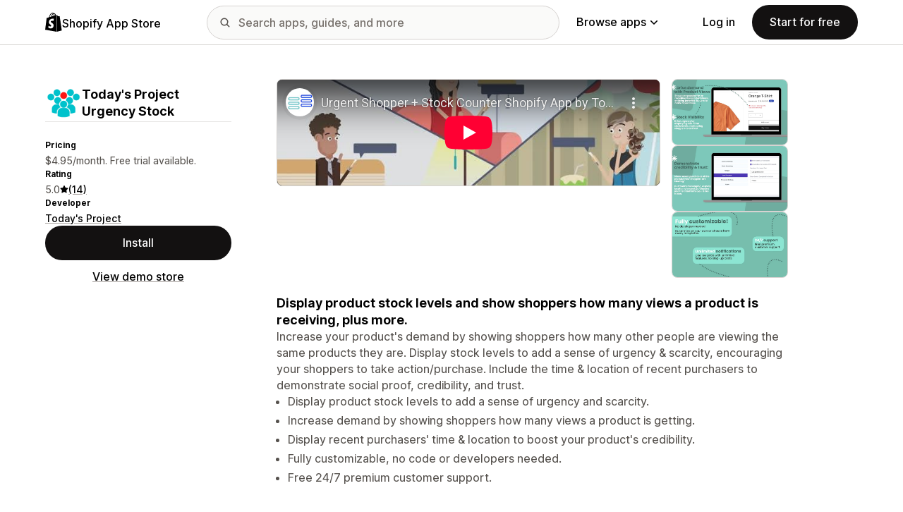

--- FILE ---
content_type: text/html; charset=utf-8
request_url: https://www.youtube-nocookie.com/embed/B-13y1u6ygs?enablejsapi=1&modestbranding=1&origin=https%3A%2F%2Fapps.shopify.com&rel=0
body_size: 45984
content:
<!DOCTYPE html><html lang="en" dir="ltr" data-cast-api-enabled="true"><head><meta name="viewport" content="width=device-width, initial-scale=1"><script nonce="o52GzXF5qXPSpvUBoAv6Qw">if ('undefined' == typeof Symbol || 'undefined' == typeof Symbol.iterator) {delete Array.prototype.entries;}</script><style name="www-roboto" nonce="g8Lhr-6bngeasZSmhuCMWA">@font-face{font-family:'Roboto';font-style:normal;font-weight:400;font-stretch:100%;src:url(//fonts.gstatic.com/s/roboto/v48/KFO7CnqEu92Fr1ME7kSn66aGLdTylUAMa3GUBHMdazTgWw.woff2)format('woff2');unicode-range:U+0460-052F,U+1C80-1C8A,U+20B4,U+2DE0-2DFF,U+A640-A69F,U+FE2E-FE2F;}@font-face{font-family:'Roboto';font-style:normal;font-weight:400;font-stretch:100%;src:url(//fonts.gstatic.com/s/roboto/v48/KFO7CnqEu92Fr1ME7kSn66aGLdTylUAMa3iUBHMdazTgWw.woff2)format('woff2');unicode-range:U+0301,U+0400-045F,U+0490-0491,U+04B0-04B1,U+2116;}@font-face{font-family:'Roboto';font-style:normal;font-weight:400;font-stretch:100%;src:url(//fonts.gstatic.com/s/roboto/v48/KFO7CnqEu92Fr1ME7kSn66aGLdTylUAMa3CUBHMdazTgWw.woff2)format('woff2');unicode-range:U+1F00-1FFF;}@font-face{font-family:'Roboto';font-style:normal;font-weight:400;font-stretch:100%;src:url(//fonts.gstatic.com/s/roboto/v48/KFO7CnqEu92Fr1ME7kSn66aGLdTylUAMa3-UBHMdazTgWw.woff2)format('woff2');unicode-range:U+0370-0377,U+037A-037F,U+0384-038A,U+038C,U+038E-03A1,U+03A3-03FF;}@font-face{font-family:'Roboto';font-style:normal;font-weight:400;font-stretch:100%;src:url(//fonts.gstatic.com/s/roboto/v48/KFO7CnqEu92Fr1ME7kSn66aGLdTylUAMawCUBHMdazTgWw.woff2)format('woff2');unicode-range:U+0302-0303,U+0305,U+0307-0308,U+0310,U+0312,U+0315,U+031A,U+0326-0327,U+032C,U+032F-0330,U+0332-0333,U+0338,U+033A,U+0346,U+034D,U+0391-03A1,U+03A3-03A9,U+03B1-03C9,U+03D1,U+03D5-03D6,U+03F0-03F1,U+03F4-03F5,U+2016-2017,U+2034-2038,U+203C,U+2040,U+2043,U+2047,U+2050,U+2057,U+205F,U+2070-2071,U+2074-208E,U+2090-209C,U+20D0-20DC,U+20E1,U+20E5-20EF,U+2100-2112,U+2114-2115,U+2117-2121,U+2123-214F,U+2190,U+2192,U+2194-21AE,U+21B0-21E5,U+21F1-21F2,U+21F4-2211,U+2213-2214,U+2216-22FF,U+2308-230B,U+2310,U+2319,U+231C-2321,U+2336-237A,U+237C,U+2395,U+239B-23B7,U+23D0,U+23DC-23E1,U+2474-2475,U+25AF,U+25B3,U+25B7,U+25BD,U+25C1,U+25CA,U+25CC,U+25FB,U+266D-266F,U+27C0-27FF,U+2900-2AFF,U+2B0E-2B11,U+2B30-2B4C,U+2BFE,U+3030,U+FF5B,U+FF5D,U+1D400-1D7FF,U+1EE00-1EEFF;}@font-face{font-family:'Roboto';font-style:normal;font-weight:400;font-stretch:100%;src:url(//fonts.gstatic.com/s/roboto/v48/KFO7CnqEu92Fr1ME7kSn66aGLdTylUAMaxKUBHMdazTgWw.woff2)format('woff2');unicode-range:U+0001-000C,U+000E-001F,U+007F-009F,U+20DD-20E0,U+20E2-20E4,U+2150-218F,U+2190,U+2192,U+2194-2199,U+21AF,U+21E6-21F0,U+21F3,U+2218-2219,U+2299,U+22C4-22C6,U+2300-243F,U+2440-244A,U+2460-24FF,U+25A0-27BF,U+2800-28FF,U+2921-2922,U+2981,U+29BF,U+29EB,U+2B00-2BFF,U+4DC0-4DFF,U+FFF9-FFFB,U+10140-1018E,U+10190-1019C,U+101A0,U+101D0-101FD,U+102E0-102FB,U+10E60-10E7E,U+1D2C0-1D2D3,U+1D2E0-1D37F,U+1F000-1F0FF,U+1F100-1F1AD,U+1F1E6-1F1FF,U+1F30D-1F30F,U+1F315,U+1F31C,U+1F31E,U+1F320-1F32C,U+1F336,U+1F378,U+1F37D,U+1F382,U+1F393-1F39F,U+1F3A7-1F3A8,U+1F3AC-1F3AF,U+1F3C2,U+1F3C4-1F3C6,U+1F3CA-1F3CE,U+1F3D4-1F3E0,U+1F3ED,U+1F3F1-1F3F3,U+1F3F5-1F3F7,U+1F408,U+1F415,U+1F41F,U+1F426,U+1F43F,U+1F441-1F442,U+1F444,U+1F446-1F449,U+1F44C-1F44E,U+1F453,U+1F46A,U+1F47D,U+1F4A3,U+1F4B0,U+1F4B3,U+1F4B9,U+1F4BB,U+1F4BF,U+1F4C8-1F4CB,U+1F4D6,U+1F4DA,U+1F4DF,U+1F4E3-1F4E6,U+1F4EA-1F4ED,U+1F4F7,U+1F4F9-1F4FB,U+1F4FD-1F4FE,U+1F503,U+1F507-1F50B,U+1F50D,U+1F512-1F513,U+1F53E-1F54A,U+1F54F-1F5FA,U+1F610,U+1F650-1F67F,U+1F687,U+1F68D,U+1F691,U+1F694,U+1F698,U+1F6AD,U+1F6B2,U+1F6B9-1F6BA,U+1F6BC,U+1F6C6-1F6CF,U+1F6D3-1F6D7,U+1F6E0-1F6EA,U+1F6F0-1F6F3,U+1F6F7-1F6FC,U+1F700-1F7FF,U+1F800-1F80B,U+1F810-1F847,U+1F850-1F859,U+1F860-1F887,U+1F890-1F8AD,U+1F8B0-1F8BB,U+1F8C0-1F8C1,U+1F900-1F90B,U+1F93B,U+1F946,U+1F984,U+1F996,U+1F9E9,U+1FA00-1FA6F,U+1FA70-1FA7C,U+1FA80-1FA89,U+1FA8F-1FAC6,U+1FACE-1FADC,U+1FADF-1FAE9,U+1FAF0-1FAF8,U+1FB00-1FBFF;}@font-face{font-family:'Roboto';font-style:normal;font-weight:400;font-stretch:100%;src:url(//fonts.gstatic.com/s/roboto/v48/KFO7CnqEu92Fr1ME7kSn66aGLdTylUAMa3OUBHMdazTgWw.woff2)format('woff2');unicode-range:U+0102-0103,U+0110-0111,U+0128-0129,U+0168-0169,U+01A0-01A1,U+01AF-01B0,U+0300-0301,U+0303-0304,U+0308-0309,U+0323,U+0329,U+1EA0-1EF9,U+20AB;}@font-face{font-family:'Roboto';font-style:normal;font-weight:400;font-stretch:100%;src:url(//fonts.gstatic.com/s/roboto/v48/KFO7CnqEu92Fr1ME7kSn66aGLdTylUAMa3KUBHMdazTgWw.woff2)format('woff2');unicode-range:U+0100-02BA,U+02BD-02C5,U+02C7-02CC,U+02CE-02D7,U+02DD-02FF,U+0304,U+0308,U+0329,U+1D00-1DBF,U+1E00-1E9F,U+1EF2-1EFF,U+2020,U+20A0-20AB,U+20AD-20C0,U+2113,U+2C60-2C7F,U+A720-A7FF;}@font-face{font-family:'Roboto';font-style:normal;font-weight:400;font-stretch:100%;src:url(//fonts.gstatic.com/s/roboto/v48/KFO7CnqEu92Fr1ME7kSn66aGLdTylUAMa3yUBHMdazQ.woff2)format('woff2');unicode-range:U+0000-00FF,U+0131,U+0152-0153,U+02BB-02BC,U+02C6,U+02DA,U+02DC,U+0304,U+0308,U+0329,U+2000-206F,U+20AC,U+2122,U+2191,U+2193,U+2212,U+2215,U+FEFF,U+FFFD;}@font-face{font-family:'Roboto';font-style:normal;font-weight:500;font-stretch:100%;src:url(//fonts.gstatic.com/s/roboto/v48/KFO7CnqEu92Fr1ME7kSn66aGLdTylUAMa3GUBHMdazTgWw.woff2)format('woff2');unicode-range:U+0460-052F,U+1C80-1C8A,U+20B4,U+2DE0-2DFF,U+A640-A69F,U+FE2E-FE2F;}@font-face{font-family:'Roboto';font-style:normal;font-weight:500;font-stretch:100%;src:url(//fonts.gstatic.com/s/roboto/v48/KFO7CnqEu92Fr1ME7kSn66aGLdTylUAMa3iUBHMdazTgWw.woff2)format('woff2');unicode-range:U+0301,U+0400-045F,U+0490-0491,U+04B0-04B1,U+2116;}@font-face{font-family:'Roboto';font-style:normal;font-weight:500;font-stretch:100%;src:url(//fonts.gstatic.com/s/roboto/v48/KFO7CnqEu92Fr1ME7kSn66aGLdTylUAMa3CUBHMdazTgWw.woff2)format('woff2');unicode-range:U+1F00-1FFF;}@font-face{font-family:'Roboto';font-style:normal;font-weight:500;font-stretch:100%;src:url(//fonts.gstatic.com/s/roboto/v48/KFO7CnqEu92Fr1ME7kSn66aGLdTylUAMa3-UBHMdazTgWw.woff2)format('woff2');unicode-range:U+0370-0377,U+037A-037F,U+0384-038A,U+038C,U+038E-03A1,U+03A3-03FF;}@font-face{font-family:'Roboto';font-style:normal;font-weight:500;font-stretch:100%;src:url(//fonts.gstatic.com/s/roboto/v48/KFO7CnqEu92Fr1ME7kSn66aGLdTylUAMawCUBHMdazTgWw.woff2)format('woff2');unicode-range:U+0302-0303,U+0305,U+0307-0308,U+0310,U+0312,U+0315,U+031A,U+0326-0327,U+032C,U+032F-0330,U+0332-0333,U+0338,U+033A,U+0346,U+034D,U+0391-03A1,U+03A3-03A9,U+03B1-03C9,U+03D1,U+03D5-03D6,U+03F0-03F1,U+03F4-03F5,U+2016-2017,U+2034-2038,U+203C,U+2040,U+2043,U+2047,U+2050,U+2057,U+205F,U+2070-2071,U+2074-208E,U+2090-209C,U+20D0-20DC,U+20E1,U+20E5-20EF,U+2100-2112,U+2114-2115,U+2117-2121,U+2123-214F,U+2190,U+2192,U+2194-21AE,U+21B0-21E5,U+21F1-21F2,U+21F4-2211,U+2213-2214,U+2216-22FF,U+2308-230B,U+2310,U+2319,U+231C-2321,U+2336-237A,U+237C,U+2395,U+239B-23B7,U+23D0,U+23DC-23E1,U+2474-2475,U+25AF,U+25B3,U+25B7,U+25BD,U+25C1,U+25CA,U+25CC,U+25FB,U+266D-266F,U+27C0-27FF,U+2900-2AFF,U+2B0E-2B11,U+2B30-2B4C,U+2BFE,U+3030,U+FF5B,U+FF5D,U+1D400-1D7FF,U+1EE00-1EEFF;}@font-face{font-family:'Roboto';font-style:normal;font-weight:500;font-stretch:100%;src:url(//fonts.gstatic.com/s/roboto/v48/KFO7CnqEu92Fr1ME7kSn66aGLdTylUAMaxKUBHMdazTgWw.woff2)format('woff2');unicode-range:U+0001-000C,U+000E-001F,U+007F-009F,U+20DD-20E0,U+20E2-20E4,U+2150-218F,U+2190,U+2192,U+2194-2199,U+21AF,U+21E6-21F0,U+21F3,U+2218-2219,U+2299,U+22C4-22C6,U+2300-243F,U+2440-244A,U+2460-24FF,U+25A0-27BF,U+2800-28FF,U+2921-2922,U+2981,U+29BF,U+29EB,U+2B00-2BFF,U+4DC0-4DFF,U+FFF9-FFFB,U+10140-1018E,U+10190-1019C,U+101A0,U+101D0-101FD,U+102E0-102FB,U+10E60-10E7E,U+1D2C0-1D2D3,U+1D2E0-1D37F,U+1F000-1F0FF,U+1F100-1F1AD,U+1F1E6-1F1FF,U+1F30D-1F30F,U+1F315,U+1F31C,U+1F31E,U+1F320-1F32C,U+1F336,U+1F378,U+1F37D,U+1F382,U+1F393-1F39F,U+1F3A7-1F3A8,U+1F3AC-1F3AF,U+1F3C2,U+1F3C4-1F3C6,U+1F3CA-1F3CE,U+1F3D4-1F3E0,U+1F3ED,U+1F3F1-1F3F3,U+1F3F5-1F3F7,U+1F408,U+1F415,U+1F41F,U+1F426,U+1F43F,U+1F441-1F442,U+1F444,U+1F446-1F449,U+1F44C-1F44E,U+1F453,U+1F46A,U+1F47D,U+1F4A3,U+1F4B0,U+1F4B3,U+1F4B9,U+1F4BB,U+1F4BF,U+1F4C8-1F4CB,U+1F4D6,U+1F4DA,U+1F4DF,U+1F4E3-1F4E6,U+1F4EA-1F4ED,U+1F4F7,U+1F4F9-1F4FB,U+1F4FD-1F4FE,U+1F503,U+1F507-1F50B,U+1F50D,U+1F512-1F513,U+1F53E-1F54A,U+1F54F-1F5FA,U+1F610,U+1F650-1F67F,U+1F687,U+1F68D,U+1F691,U+1F694,U+1F698,U+1F6AD,U+1F6B2,U+1F6B9-1F6BA,U+1F6BC,U+1F6C6-1F6CF,U+1F6D3-1F6D7,U+1F6E0-1F6EA,U+1F6F0-1F6F3,U+1F6F7-1F6FC,U+1F700-1F7FF,U+1F800-1F80B,U+1F810-1F847,U+1F850-1F859,U+1F860-1F887,U+1F890-1F8AD,U+1F8B0-1F8BB,U+1F8C0-1F8C1,U+1F900-1F90B,U+1F93B,U+1F946,U+1F984,U+1F996,U+1F9E9,U+1FA00-1FA6F,U+1FA70-1FA7C,U+1FA80-1FA89,U+1FA8F-1FAC6,U+1FACE-1FADC,U+1FADF-1FAE9,U+1FAF0-1FAF8,U+1FB00-1FBFF;}@font-face{font-family:'Roboto';font-style:normal;font-weight:500;font-stretch:100%;src:url(//fonts.gstatic.com/s/roboto/v48/KFO7CnqEu92Fr1ME7kSn66aGLdTylUAMa3OUBHMdazTgWw.woff2)format('woff2');unicode-range:U+0102-0103,U+0110-0111,U+0128-0129,U+0168-0169,U+01A0-01A1,U+01AF-01B0,U+0300-0301,U+0303-0304,U+0308-0309,U+0323,U+0329,U+1EA0-1EF9,U+20AB;}@font-face{font-family:'Roboto';font-style:normal;font-weight:500;font-stretch:100%;src:url(//fonts.gstatic.com/s/roboto/v48/KFO7CnqEu92Fr1ME7kSn66aGLdTylUAMa3KUBHMdazTgWw.woff2)format('woff2');unicode-range:U+0100-02BA,U+02BD-02C5,U+02C7-02CC,U+02CE-02D7,U+02DD-02FF,U+0304,U+0308,U+0329,U+1D00-1DBF,U+1E00-1E9F,U+1EF2-1EFF,U+2020,U+20A0-20AB,U+20AD-20C0,U+2113,U+2C60-2C7F,U+A720-A7FF;}@font-face{font-family:'Roboto';font-style:normal;font-weight:500;font-stretch:100%;src:url(//fonts.gstatic.com/s/roboto/v48/KFO7CnqEu92Fr1ME7kSn66aGLdTylUAMa3yUBHMdazQ.woff2)format('woff2');unicode-range:U+0000-00FF,U+0131,U+0152-0153,U+02BB-02BC,U+02C6,U+02DA,U+02DC,U+0304,U+0308,U+0329,U+2000-206F,U+20AC,U+2122,U+2191,U+2193,U+2212,U+2215,U+FEFF,U+FFFD;}</style><script name="www-roboto" nonce="o52GzXF5qXPSpvUBoAv6Qw">if (document.fonts && document.fonts.load) {document.fonts.load("400 10pt Roboto", "E"); document.fonts.load("500 10pt Roboto", "E");}</script><link rel="stylesheet" href="/s/player/b95b0e7a/www-player.css" name="www-player" nonce="g8Lhr-6bngeasZSmhuCMWA"><style nonce="g8Lhr-6bngeasZSmhuCMWA">html {overflow: hidden;}body {font: 12px Roboto, Arial, sans-serif; background-color: #000; color: #fff; height: 100%; width: 100%; overflow: hidden; position: absolute; margin: 0; padding: 0;}#player {width: 100%; height: 100%;}h1 {text-align: center; color: #fff;}h3 {margin-top: 6px; margin-bottom: 3px;}.player-unavailable {position: absolute; top: 0; left: 0; right: 0; bottom: 0; padding: 25px; font-size: 13px; background: url(/img/meh7.png) 50% 65% no-repeat;}.player-unavailable .message {text-align: left; margin: 0 -5px 15px; padding: 0 5px 14px; border-bottom: 1px solid #888; font-size: 19px; font-weight: normal;}.player-unavailable a {color: #167ac6; text-decoration: none;}</style><script nonce="o52GzXF5qXPSpvUBoAv6Qw">var ytcsi={gt:function(n){n=(n||"")+"data_";return ytcsi[n]||(ytcsi[n]={tick:{},info:{},gel:{preLoggedGelInfos:[]}})},now:window.performance&&window.performance.timing&&window.performance.now&&window.performance.timing.navigationStart?function(){return window.performance.timing.navigationStart+window.performance.now()}:function(){return(new Date).getTime()},tick:function(l,t,n){var ticks=ytcsi.gt(n).tick;var v=t||ytcsi.now();if(ticks[l]){ticks["_"+l]=ticks["_"+l]||[ticks[l]];ticks["_"+l].push(v)}ticks[l]=
v},info:function(k,v,n){ytcsi.gt(n).info[k]=v},infoGel:function(p,n){ytcsi.gt(n).gel.preLoggedGelInfos.push(p)},setStart:function(t,n){ytcsi.tick("_start",t,n)}};
(function(w,d){function isGecko(){if(!w.navigator)return false;try{if(w.navigator.userAgentData&&w.navigator.userAgentData.brands&&w.navigator.userAgentData.brands.length){var brands=w.navigator.userAgentData.brands;var i=0;for(;i<brands.length;i++)if(brands[i]&&brands[i].brand==="Firefox")return true;return false}}catch(e){setTimeout(function(){throw e;})}if(!w.navigator.userAgent)return false;var ua=w.navigator.userAgent;return ua.indexOf("Gecko")>0&&ua.toLowerCase().indexOf("webkit")<0&&ua.indexOf("Edge")<
0&&ua.indexOf("Trident")<0&&ua.indexOf("MSIE")<0}ytcsi.setStart(w.performance?w.performance.timing.responseStart:null);var isPrerender=(d.visibilityState||d.webkitVisibilityState)=="prerender";var vName=!d.visibilityState&&d.webkitVisibilityState?"webkitvisibilitychange":"visibilitychange";if(isPrerender){var startTick=function(){ytcsi.setStart();d.removeEventListener(vName,startTick)};d.addEventListener(vName,startTick,false)}if(d.addEventListener)d.addEventListener(vName,function(){ytcsi.tick("vc")},
false);if(isGecko()){var isHidden=(d.visibilityState||d.webkitVisibilityState)=="hidden";if(isHidden)ytcsi.tick("vc")}var slt=function(el,t){setTimeout(function(){var n=ytcsi.now();el.loadTime=n;if(el.slt)el.slt()},t)};w.__ytRIL=function(el){if(!el.getAttribute("data-thumb"))if(w.requestAnimationFrame)w.requestAnimationFrame(function(){slt(el,0)});else slt(el,16)}})(window,document);
</script><script nonce="o52GzXF5qXPSpvUBoAv6Qw">var ytcfg={d:function(){return window.yt&&yt.config_||ytcfg.data_||(ytcfg.data_={})},get:function(k,o){return k in ytcfg.d()?ytcfg.d()[k]:o},set:function(){var a=arguments;if(a.length>1)ytcfg.d()[a[0]]=a[1];else{var k;for(k in a[0])ytcfg.d()[k]=a[0][k]}}};
ytcfg.set({"CLIENT_CANARY_STATE":"none","DEVICE":"cbr\u003dChrome\u0026cbrand\u003dapple\u0026cbrver\u003d131.0.0.0\u0026ceng\u003dWebKit\u0026cengver\u003d537.36\u0026cos\u003dMacintosh\u0026cosver\u003d10_15_7\u0026cplatform\u003dDESKTOP","EVENT_ID":"Bqduac2-A9KU_bkPiLCk6QY","EXPERIMENT_FLAGS":{"ab_det_apm":true,"ab_det_el_h":true,"ab_det_em_inj":true,"ab_l_sig_st":true,"ab_l_sig_st_e":true,"ab_mis_log_err":true,"action_companion_center_align_description":true,"allow_skip_networkless":true,"always_send_and_write":true,"att_web_record_metrics":true,"attmusi":true,"c3_enable_button_impression_logging":true,"c3_watch_page_component":true,"cancel_pending_navs":true,"clean_up_manual_attribution_header":true,"config_age_report_killswitch":true,"cow_optimize_idom_compat":true,"csi_config_handling_infra":true,"csi_on_gel":true,"delhi_mweb_colorful_sd":true,"delhi_mweb_colorful_sd_v2":true,"deprecate_csi_has_info":true,"deprecate_pair_servlet_enabled":true,"desktop_sparkles_light_cta_button":true,"disable_cached_masthead_data":true,"disable_child_node_auto_formatted_strings":true,"disable_enf_isd":true,"disable_log_to_visitor_layer":true,"disable_pacf_logging_for_memory_limited_tv":true,"embeds_enable_eid_enforcement_for_youtube":true,"embeds_enable_info_panel_dismissal":true,"embeds_enable_pfp_always_unbranded":true,"embeds_muted_autoplay_sound_fix":true,"embeds_serve_es6_client":true,"embeds_web_nwl_disable_nocookie":true,"embeds_web_updated_shorts_definition_fix":true,"enable_active_view_display_ad_renderer_web_home":true,"enable_ad_disclosure_banner_a11y_fix":true,"enable_chips_shelf_view_model_fully_reactive":true,"enable_client_creator_goal_ticker_bar_revamp":true,"enable_client_only_wiz_direct_reactions":true,"enable_client_sli_logging":true,"enable_client_streamz_web":true,"enable_client_ve_spec":true,"enable_cloud_save_error_popup_after_retry":true,"enable_cookie_reissue_iframe":true,"enable_dai_sdf_h5_preroll":true,"enable_datasync_id_header_in_web_vss_pings":true,"enable_default_mono_cta_migration_web_client":true,"enable_dma_post_enforcement":true,"enable_docked_chat_messages":true,"enable_entity_store_from_dependency_injection":true,"enable_inline_muted_playback_on_web_search":true,"enable_inline_muted_playback_on_web_search_for_vdc":true,"enable_inline_muted_playback_on_web_search_for_vdcb":true,"enable_is_mini_app_page_active_bugfix":true,"enable_live_overlay_feed_in_live_chat":true,"enable_logging_first_user_action_after_game_ready":true,"enable_ltc_param_fetch_from_innertube":true,"enable_masthead_mweb_padding_fix":true,"enable_menu_renderer_button_in_mweb_hclr":true,"enable_mini_app_command_handler_mweb_fix":true,"enable_mini_app_iframe_loaded_logging":true,"enable_mini_guide_downloads_item":true,"enable_mixed_direction_formatted_strings":true,"enable_mweb_livestream_ui_update":true,"enable_mweb_new_caption_language_picker":true,"enable_names_handles_account_switcher":true,"enable_network_request_logging_on_game_events":true,"enable_new_paid_product_placement":true,"enable_obtaining_ppn_query_param":true,"enable_open_in_new_tab_icon_for_short_dr_for_desktop_search":true,"enable_open_yt_content":true,"enable_origin_query_parameter_bugfix":true,"enable_pause_ads_on_ytv_html5":true,"enable_payments_purchase_manager":true,"enable_pdp_icon_prefetch":true,"enable_pl_r_si_fa":true,"enable_place_pivot_url":true,"enable_playable_a11y_label_with_badge_text":true,"enable_pv_screen_modern_text":true,"enable_removing_navbar_title_on_hashtag_page_mweb":true,"enable_resetting_scroll_position_on_flow_change":true,"enable_rta_manager":true,"enable_sdf_companion_h5":true,"enable_sdf_dai_h5_midroll":true,"enable_sdf_h5_endemic_mid_post_roll":true,"enable_sdf_on_h5_unplugged_vod_midroll":true,"enable_sdf_shorts_player_bytes_h5":true,"enable_sdk_performance_network_logging":true,"enable_sending_unwrapped_game_audio_as_serialized_metadata":true,"enable_sfv_effect_pivot_url":true,"enable_shorts_new_carousel":true,"enable_skip_ad_guidance_prompt":true,"enable_skippable_ads_for_unplugged_ad_pod":true,"enable_smearing_expansion_dai":true,"enable_third_party_info":true,"enable_time_out_messages":true,"enable_timeline_view_modern_transcript_fe":true,"enable_video_display_compact_button_group_for_desktop_search":true,"enable_watch_next_pause_autoplay_lact":true,"enable_web_home_top_landscape_image_layout_level_click":true,"enable_web_tiered_gel":true,"enable_window_constrained_buy_flow_dialog":true,"enable_wiz_queue_effect_and_on_init_initial_runs":true,"enable_ypc_spinners":true,"enable_yt_ata_iframe_authuser":true,"export_networkless_options":true,"export_player_version_to_ytconfig":true,"fill_single_video_with_notify_to_lasr":true,"fix_ad_miniplayer_controls_rendering":true,"fix_ads_tracking_for_swf_config_deprecation_mweb":true,"h5_companion_enable_adcpn_macro_substitution_for_click_pings":true,"h5_inplayer_enable_adcpn_macro_substitution_for_click_pings":true,"h5_reset_cache_and_filter_before_update_masthead":true,"hide_channel_creation_title_for_mweb":true,"high_ccv_client_side_caching_h5":true,"html5_log_trigger_events_with_debug_data":true,"html5_ssdai_enable_media_end_cue_range":true,"il_attach_cache_limit":true,"il_use_view_model_logging_context":true,"is_browser_support_for_webcam_streaming":true,"json_condensed_response":true,"kev_adb_pg":true,"kevlar_gel_error_routing":true,"kevlar_watch_cinematics":true,"live_chat_enable_controller_extraction":true,"live_chat_enable_rta_manager":true,"live_chat_increased_min_height":true,"log_click_with_layer_from_element_in_command_handler":true,"log_errors_through_nwl_on_retry":true,"mdx_enable_privacy_disclosure_ui":true,"mdx_load_cast_api_bootstrap_script":true,"medium_progress_bar_modification":true,"migrate_remaining_web_ad_badges_to_innertube":true,"mobile_account_menu_refresh":true,"mweb_a11y_enable_player_controls_invisible_toggle":true,"mweb_account_linking_noapp":true,"mweb_after_render_to_scheduler":true,"mweb_allow_modern_search_suggest_behavior":true,"mweb_animated_actions":true,"mweb_app_upsell_button_direct_to_app":true,"mweb_big_progress_bar":true,"mweb_c3_disable_carve_out":true,"mweb_c3_disable_carve_out_keep_external_links":true,"mweb_c3_enable_adaptive_signals":true,"mweb_c3_endscreen":true,"mweb_c3_endscreen_v2":true,"mweb_c3_library_page_enable_recent_shelf":true,"mweb_c3_remove_web_navigation_endpoint_data":true,"mweb_c3_use_canonical_from_player_response":true,"mweb_cinematic_watch":true,"mweb_command_handler":true,"mweb_delay_watch_initial_data":true,"mweb_disable_searchbar_scroll":true,"mweb_enable_fine_scrubbing_for_recs":true,"mweb_enable_keto_batch_player_fullscreen":true,"mweb_enable_keto_batch_player_progress_bar":true,"mweb_enable_keto_batch_player_tooltips":true,"mweb_enable_lockup_view_model_for_ucp":true,"mweb_enable_mix_panel_title_metadata":true,"mweb_enable_more_drawer":true,"mweb_enable_optional_fullscreen_landscape_locking":true,"mweb_enable_overlay_touch_manager":true,"mweb_enable_premium_carve_out_fix":true,"mweb_enable_refresh_detection":true,"mweb_enable_search_imp":true,"mweb_enable_sequence_signal":true,"mweb_enable_shorts_pivot_button":true,"mweb_enable_shorts_video_preload":true,"mweb_enable_skippables_on_jio_phone":true,"mweb_enable_storyboards":true,"mweb_enable_two_line_title_on_shorts":true,"mweb_enable_varispeed_controller":true,"mweb_enable_warm_channel_requests":true,"mweb_enable_watch_feed_infinite_scroll":true,"mweb_enable_wrapped_unplugged_pause_membership_dialog_renderer":true,"mweb_filter_video_format_in_webfe":true,"mweb_fix_livestream_seeking":true,"mweb_fix_monitor_visibility_after_render":true,"mweb_fix_section_list_continuation_item_renderers":true,"mweb_force_ios_fallback_to_native_control":true,"mweb_fp_auto_fullscreen":true,"mweb_fullscreen_controls":true,"mweb_fullscreen_controls_action_buttons":true,"mweb_fullscreen_watch_system":true,"mweb_home_reactive_shorts":true,"mweb_innertube_search_command":true,"mweb_kaios_enable_autoplay_switch_view_model":true,"mweb_lang_in_html":true,"mweb_like_button_synced_with_entities":true,"mweb_logo_use_home_page_ve":true,"mweb_module_decoration":true,"mweb_native_control_in_faux_fullscreen_shared":true,"mweb_panel_container_inert":true,"mweb_player_control_on_hover":true,"mweb_player_delhi_dtts":true,"mweb_player_settings_use_bottom_sheet":true,"mweb_player_show_previous_next_buttons_in_playlist":true,"mweb_player_skip_no_op_state_changes":true,"mweb_player_user_select_none":true,"mweb_playlist_engagement_panel":true,"mweb_progress_bar_seek_on_mouse_click":true,"mweb_pull_2_full":true,"mweb_pull_2_full_enable_touch_handlers":true,"mweb_schedule_warm_watch_response":true,"mweb_searchbox_legacy_navigation":true,"mweb_see_fewer_shorts":true,"mweb_sheets_ui_refresh":true,"mweb_shorts_comments_panel_id_change":true,"mweb_shorts_early_continuation":true,"mweb_show_ios_smart_banner":true,"mweb_use_server_url_on_startup":true,"mweb_watch_captions_enable_auto_translate":true,"mweb_watch_captions_set_default_size":true,"mweb_watch_stop_scheduler_on_player_response":true,"mweb_watchfeed_big_thumbnails":true,"mweb_yt_searchbox":true,"networkless_logging":true,"no_client_ve_attach_unless_shown":true,"nwl_send_from_memory_when_online":true,"pageid_as_header_web":true,"playback_settings_use_switch_menu":true,"player_controls_autonav_fix":true,"player_controls_skip_double_signal_update":true,"polymer_bad_build_labels":true,"polymer_verifiy_app_state":true,"qoe_send_and_write":true,"remove_chevron_from_ad_disclosure_banner_h5":true,"remove_masthead_channel_banner_on_refresh":true,"remove_slot_id_exited_trigger_for_dai_in_player_slot_expire":true,"replace_client_url_parsing_with_server_signal":true,"service_worker_enabled":true,"service_worker_push_enabled":true,"service_worker_push_home_page_prompt":true,"service_worker_push_watch_page_prompt":true,"shell_load_gcf":true,"shorten_initial_gel_batch_timeout":true,"should_use_yt_voice_endpoint_in_kaios":true,"skip_invalid_ytcsi_ticks":true,"skip_setting_info_in_csi_data_object":true,"smarter_ve_dedupping":true,"speedmaster_no_seek":true,"start_client_gcf_mweb":true,"stop_handling_click_for_non_rendering_overlay_layout":true,"suppress_error_204_logging":true,"synced_panel_scrolling_controller":true,"use_event_time_ms_header":true,"use_fifo_for_networkless":true,"use_player_abuse_bg_library":true,"use_request_time_ms_header":true,"use_session_based_sampling":true,"use_thumbnail_overlay_time_status_renderer_for_live_badge":true,"use_ts_visibilitylogger":true,"vss_final_ping_send_and_write":true,"vss_playback_use_send_and_write":true,"web_adaptive_repeat_ase":true,"web_always_load_chat_support":true,"web_animated_like":true,"web_api_url":true,"web_attributed_string_deep_equal_bugfix":true,"web_autonav_allow_off_by_default":true,"web_button_vm_refactor_disabled":true,"web_c3_log_app_init_finish":true,"web_csi_action_sampling_enabled":true,"web_dedupe_ve_grafting":true,"web_disable_backdrop_filter":true,"web_enable_ab_rsp_cl":true,"web_enable_course_icon_update":true,"web_enable_error_204":true,"web_enable_horizontal_video_attributes_section":true,"web_fix_segmented_like_dislike_undefined":true,"web_gcf_hashes_innertube":true,"web_gel_timeout_cap":true,"web_metadata_carousel_elref_bugfix":true,"web_parent_target_for_sheets":true,"web_persist_server_autonav_state_on_client":true,"web_playback_associated_log_ctt":true,"web_playback_associated_ve":true,"web_prefetch_preload_video":true,"web_progress_bar_draggable":true,"web_resizable_advertiser_banner_on_masthead_safari_fix":true,"web_scheduler_auto_init":true,"web_shorts_just_watched_on_channel_and_pivot_study":true,"web_shorts_just_watched_overlay":true,"web_shorts_pivot_button_view_model_reactive":true,"web_update_panel_visibility_logging_fix":true,"web_video_attribute_view_model_a11y_fix":true,"web_watch_controls_state_signals":true,"web_wiz_attributed_string":true,"web_yt_config_context":true,"webfe_mweb_watch_microdata":true,"webfe_watch_shorts_canonical_url_fix":true,"webpo_exit_on_net_err":true,"wiz_diff_overwritable":true,"wiz_memoize_stamper_items":true,"woffle_used_state_report":true,"wpo_gel_strz":true,"ytcp_paper_tooltip_use_scoped_owner_root":true,"ytidb_clear_embedded_player":true,"H5_async_logging_delay_ms":30000.0,"attention_logging_scroll_throttle":500.0,"autoplay_pause_by_lact_sampling_fraction":0.0,"cinematic_watch_effect_opacity":0.4,"log_window_onerror_fraction":0.1,"speedmaster_playback_rate":2.0,"tv_pacf_logging_sample_rate":0.01,"web_attention_logging_scroll_throttle":500.0,"web_load_prediction_threshold":0.1,"web_navigation_prediction_threshold":0.1,"web_pbj_log_warning_rate":0.0,"web_system_health_fraction":0.01,"ytidb_transaction_ended_event_rate_limit":0.02,"active_time_update_interval_ms":10000,"att_init_delay":500,"autoplay_pause_by_lact_sec":0,"botguard_async_snapshot_timeout_ms":3000,"check_navigator_accuracy_timeout_ms":0,"cinematic_watch_css_filter_blur_strength":40,"cinematic_watch_fade_out_duration":500,"close_webview_delay_ms":100,"cloud_save_game_data_rate_limit_ms":3000,"compression_disable_point":10,"custom_active_view_tos_timeout_ms":3600000,"embeds_widget_poll_interval_ms":0,"gel_min_batch_size":3,"gel_queue_timeout_max_ms":60000,"get_async_timeout_ms":60000,"hide_cta_for_home_web_video_ads_animate_in_time":2,"html5_byterate_soft_cap":0,"initial_gel_batch_timeout":2000,"max_body_size_to_compress":500000,"max_prefetch_window_sec_for_livestream_optimization":10,"min_prefetch_offset_sec_for_livestream_optimization":20,"mini_app_container_iframe_src_update_delay_ms":0,"multiple_preview_news_duration_time":11000,"mweb_c3_toast_duration_ms":5000,"mweb_deep_link_fallback_timeout_ms":10000,"mweb_delay_response_received_actions":100,"mweb_fp_dpad_rate_limit_ms":0,"mweb_fp_dpad_watch_title_clamp_lines":0,"mweb_history_manager_cache_size":100,"mweb_ios_fullscreen_playback_transition_delay_ms":500,"mweb_ios_fullscreen_system_pause_epilson_ms":0,"mweb_override_response_store_expiration_ms":0,"mweb_shorts_early_continuation_trigger_threshold":4,"mweb_w2w_max_age_seconds":0,"mweb_watch_captions_default_size":2,"neon_dark_launch_gradient_count":0,"network_polling_interval":30000,"play_click_interval_ms":30000,"play_ping_interval_ms":10000,"prefetch_comments_ms_after_video":0,"send_config_hash_timer":0,"service_worker_push_logged_out_prompt_watches":-1,"service_worker_push_prompt_cap":-1,"service_worker_push_prompt_delay_microseconds":3888000000000,"show_mini_app_ad_frequency_cap_ms":300000,"slow_compressions_before_abandon_count":4,"speedmaster_cancellation_movement_dp":10,"speedmaster_touch_activation_ms":500,"web_attention_logging_throttle":500,"web_foreground_heartbeat_interval_ms":28000,"web_gel_debounce_ms":10000,"web_logging_max_batch":100,"web_max_tracing_events":50,"web_tracing_session_replay":0,"wil_icon_max_concurrent_fetches":9999,"ytidb_remake_db_retries":3,"ytidb_reopen_db_retries":3,"WebClientReleaseProcessCritical__youtube_embeds_client_version_override":"","WebClientReleaseProcessCritical__youtube_embeds_web_client_version_override":"","WebClientReleaseProcessCritical__youtube_mweb_client_version_override":"","debug_forced_internalcountrycode":"","embeds_web_synth_ch_headers_banned_urls_regex":"","enable_web_media_service":"DISABLED","il_payload_scraping":"","live_chat_unicode_emoji_json_url":"https://www.gstatic.com/youtube/img/emojis/emojis-svg-9.json","mweb_deep_link_feature_tag_suffix":"11268432","mweb_enable_shorts_innertube_player_prefetch_trigger":"NONE","mweb_fp_dpad":"home,search,browse,channel,create_channel,experiments,settings,trending,oops,404,paid_memberships,sponsorship,premium,shorts","mweb_fp_dpad_linear_navigation":"","mweb_fp_dpad_linear_navigation_visitor":"","mweb_fp_dpad_visitor":"","mweb_preload_video_by_player_vars":"","mweb_sign_in_button_style":"STYLE_SUGGESTIVE_AVATAR","place_pivot_triggering_container_alternate":"","place_pivot_triggering_counterfactual_container_alternate":"","search_ui_mweb_searchbar_restyle":"DEFAULT","service_worker_push_force_notification_prompt_tag":"1","service_worker_scope":"/","suggest_exp_str":"","web_client_version_override":"","kevlar_command_handler_command_banlist":[],"mini_app_ids_without_game_ready":["UgkxHHtsak1SC8mRGHMZewc4HzeAY3yhPPmJ","Ugkx7OgzFqE6z_5Mtf4YsotGfQNII1DF_RBm"],"web_op_signal_type_banlist":[],"web_tracing_enabled_spans":["event","command"]},"GAPI_HINT_PARAMS":"m;/_/scs/abc-static/_/js/k\u003dgapi.gapi.en.FZb77tO2YW4.O/d\u003d1/rs\u003dAHpOoo8lqavmo6ayfVxZovyDiP6g3TOVSQ/m\u003d__features__","GAPI_HOST":"https://apis.google.com","GAPI_LOCALE":"en_US","GL":"US","HL":"en","HTML_DIR":"ltr","HTML_LANG":"en","INNERTUBE_API_KEY":"AIzaSyAO_FJ2SlqU8Q4STEHLGCilw_Y9_11qcW8","INNERTUBE_API_VERSION":"v1","INNERTUBE_CLIENT_NAME":"WEB_EMBEDDED_PLAYER","INNERTUBE_CLIENT_VERSION":"1.20260116.01.00","INNERTUBE_CONTEXT":{"client":{"hl":"en","gl":"US","remoteHost":"18.219.73.16","deviceMake":"Apple","deviceModel":"","visitorData":"[base64]%3D%3D","userAgent":"Mozilla/5.0 (Macintosh; Intel Mac OS X 10_15_7) AppleWebKit/537.36 (KHTML, like Gecko) Chrome/131.0.0.0 Safari/537.36; ClaudeBot/1.0; +claudebot@anthropic.com),gzip(gfe)","clientName":"WEB_EMBEDDED_PLAYER","clientVersion":"1.20260116.01.00","osName":"Macintosh","osVersion":"10_15_7","originalUrl":"https://www.youtube-nocookie.com/embed/B-13y1u6ygs?enablejsapi\u003d1\u0026modestbranding\u003d1\u0026origin\u003dhttps%3A%2F%2Fapps.shopify.com\u0026rel\u003d0","platform":"DESKTOP","clientFormFactor":"UNKNOWN_FORM_FACTOR","configInfo":{"appInstallData":"[base64]"},"browserName":"Chrome","browserVersion":"131.0.0.0","acceptHeader":"text/html,application/xhtml+xml,application/xml;q\u003d0.9,image/webp,image/apng,*/*;q\u003d0.8,application/signed-exchange;v\u003db3;q\u003d0.9","deviceExperimentId":"ChxOelU1TnpFNU16STJOakV3T1RNMU5Ea3dPQT09EIbOussGGIbOussG","rolloutToken":"CJ6B6ITQvpKGExC66NDgypiSAxi66NDgypiSAw%3D%3D"},"user":{"lockedSafetyMode":false},"request":{"useSsl":true},"clickTracking":{"clickTrackingParams":"IhMIzdnQ4MqYkgMVUko/AR0IGClt"},"thirdParty":{"embeddedPlayerContext":{"embeddedPlayerEncryptedContext":"[base64]","ancestorOriginsSupported":false}}},"INNERTUBE_CONTEXT_CLIENT_NAME":56,"INNERTUBE_CONTEXT_CLIENT_VERSION":"1.20260116.01.00","INNERTUBE_CONTEXT_GL":"US","INNERTUBE_CONTEXT_HL":"en","LATEST_ECATCHER_SERVICE_TRACKING_PARAMS":{"client.name":"WEB_EMBEDDED_PLAYER","client.jsfeat":"2021"},"LOGGED_IN":false,"PAGE_BUILD_LABEL":"youtube.embeds.web_20260116_01_RC00","PAGE_CL":856990104,"SERVER_NAME":"WebFE","VISITOR_DATA":"[base64]%3D%3D","WEB_PLAYER_CONTEXT_CONFIGS":{"WEB_PLAYER_CONTEXT_CONFIG_ID_EMBEDDED_PLAYER":{"rootElementId":"movie_player","jsUrl":"/s/player/b95b0e7a/player_ias.vflset/en_US/base.js","cssUrl":"/s/player/b95b0e7a/www-player.css","contextId":"WEB_PLAYER_CONTEXT_CONFIG_ID_EMBEDDED_PLAYER","eventLabel":"embedded","contentRegion":"US","hl":"en_US","hostLanguage":"en","innertubeApiKey":"AIzaSyAO_FJ2SlqU8Q4STEHLGCilw_Y9_11qcW8","innertubeApiVersion":"v1","innertubeContextClientVersion":"1.20260116.01.00","disableRelatedVideos":true,"device":{"brand":"apple","model":"","browser":"Chrome","browserVersion":"131.0.0.0","os":"Macintosh","osVersion":"10_15_7","platform":"DESKTOP","interfaceName":"WEB_EMBEDDED_PLAYER","interfaceVersion":"1.20260116.01.00"},"serializedExperimentIds":"24004644,51010235,51063643,51098299,51204329,51222973,51340662,51349914,51353393,51366423,51389629,51404808,51404810,51425033,51484222,51490331,51500051,51505436,51530495,51534669,51560386,51565115,51566373,51578633,51583565,51583821,51585555,51586115,51605258,51605395,51611457,51615066,51620867,51621065,51622845,51632249,51635955,51637029,51638932,51648336,51656216,51659738,51666850,51672162,51681662,51683502,51684301,51684306,51691028,51691589,51693510,51696107,51696619,51697032,51700777,51704637,51705183,51705185,51709243,51711227,51711298,51712601,51713237,51714463,51717474,51719411,51719627,51735450,51738919,51739993,51741220,51742829,51742876,51744562","serializedExperimentFlags":"H5_async_logging_delay_ms\u003d30000.0\u0026PlayerWeb__h5_enable_advisory_rating_restrictions\u003dtrue\u0026a11y_h5_associate_survey_question\u003dtrue\u0026ab_det_apm\u003dtrue\u0026ab_det_el_h\u003dtrue\u0026ab_det_em_inj\u003dtrue\u0026ab_l_sig_st\u003dtrue\u0026ab_l_sig_st_e\u003dtrue\u0026ab_mis_log_err\u003dtrue\u0026action_companion_center_align_description\u003dtrue\u0026ad_pod_disable_companion_persist_ads_quality\u003dtrue\u0026add_stmp_logs_for_voice_boost\u003dtrue\u0026allow_autohide_on_paused_videos\u003dtrue\u0026allow_drm_override\u003dtrue\u0026allow_live_autoplay\u003dtrue\u0026allow_poltergust_autoplay\u003dtrue\u0026allow_skip_networkless\u003dtrue\u0026allow_vp9_1080p_mq_enc\u003dtrue\u0026always_cache_redirect_endpoint\u003dtrue\u0026always_send_and_write\u003dtrue\u0026annotation_module_vast_cards_load_logging_fraction\u003d0.0\u0026assign_drm_family_by_format\u003dtrue\u0026att_web_record_metrics\u003dtrue\u0026attention_logging_scroll_throttle\u003d500.0\u0026attmusi\u003dtrue\u0026autoplay_time\u003d10000\u0026autoplay_time_for_fullscreen\u003d-1\u0026autoplay_time_for_music_content\u003d-1\u0026bg_vm_reinit_threshold\u003d7200000\u0026blocked_packages_for_sps\u003d[]\u0026botguard_async_snapshot_timeout_ms\u003d3000\u0026captions_url_add_ei\u003dtrue\u0026check_navigator_accuracy_timeout_ms\u003d0\u0026clean_up_manual_attribution_header\u003dtrue\u0026compression_disable_point\u003d10\u0026cow_optimize_idom_compat\u003dtrue\u0026csi_config_handling_infra\u003dtrue\u0026csi_on_gel\u003dtrue\u0026custom_active_view_tos_timeout_ms\u003d3600000\u0026dash_manifest_version\u003d5\u0026debug_bandaid_hostname\u003d\u0026debug_bandaid_port\u003d0\u0026debug_sherlog_username\u003d\u0026delhi_modern_player_default_thumbnail_percentage\u003d0.0\u0026delhi_modern_player_faster_autohide_delay_ms\u003d2000\u0026delhi_modern_player_pause_thumbnail_percentage\u003d0.6\u0026delhi_modern_web_player_blending_mode\u003d\u0026delhi_modern_web_player_disable_frosted_glass\u003dtrue\u0026delhi_modern_web_player_horizontal_volume_controls\u003dtrue\u0026delhi_modern_web_player_lhs_volume_controls\u003dtrue\u0026delhi_modern_web_player_responsive_compact_controls_threshold\u003d0\u0026deprecate_22\u003dtrue\u0026deprecate_csi_has_info\u003dtrue\u0026deprecate_delay_ping\u003dtrue\u0026deprecate_pair_servlet_enabled\u003dtrue\u0026desktop_sparkles_light_cta_button\u003dtrue\u0026disable_av1_setting\u003dtrue\u0026disable_branding_context\u003dtrue\u0026disable_cached_masthead_data\u003dtrue\u0026disable_channel_id_check_for_suspended_channels\u003dtrue\u0026disable_child_node_auto_formatted_strings\u003dtrue\u0026disable_enf_isd\u003dtrue\u0026disable_lifa_for_supex_users\u003dtrue\u0026disable_log_to_visitor_layer\u003dtrue\u0026disable_mdx_connection_in_mdx_module_for_music_web\u003dtrue\u0026disable_pacf_logging_for_memory_limited_tv\u003dtrue\u0026disable_reduced_fullscreen_autoplay_countdown_for_minors\u003dtrue\u0026disable_reel_item_watch_format_filtering\u003dtrue\u0026disable_threegpp_progressive_formats\u003dtrue\u0026disable_touch_events_on_skip_button\u003dtrue\u0026edge_encryption_fill_primary_key_version\u003dtrue\u0026embeds_enable_info_panel_dismissal\u003dtrue\u0026embeds_enable_move_set_center_crop_to_public\u003dtrue\u0026embeds_enable_per_video_embed_config\u003dtrue\u0026embeds_enable_pfp_always_unbranded\u003dtrue\u0026embeds_web_lite_mode\u003d1\u0026embeds_web_nwl_disable_nocookie\u003dtrue\u0026embeds_web_synth_ch_headers_banned_urls_regex\u003d\u0026enable_active_view_display_ad_renderer_web_home\u003dtrue\u0026enable_active_view_lr_shorts_video\u003dtrue\u0026enable_active_view_web_shorts_video\u003dtrue\u0026enable_ad_cpn_macro_substitution_for_click_pings\u003dtrue\u0026enable_ad_disclosure_banner_a11y_fix\u003dtrue\u0026enable_app_promo_endcap_eml_on_tablet\u003dtrue\u0026enable_batched_cross_device_pings_in_gel_fanout\u003dtrue\u0026enable_cast_for_web_unplugged\u003dtrue\u0026enable_cast_on_music_web\u003dtrue\u0026enable_cipher_for_manifest_urls\u003dtrue\u0026enable_cleanup_masthead_autoplay_hack_fix\u003dtrue\u0026enable_client_creator_goal_ticker_bar_revamp\u003dtrue\u0026enable_client_only_wiz_direct_reactions\u003dtrue\u0026enable_client_page_id_header_for_first_party_pings\u003dtrue\u0026enable_client_sli_logging\u003dtrue\u0026enable_client_ve_spec\u003dtrue\u0026enable_cookie_reissue_iframe\u003dtrue\u0026enable_cta_banner_on_unplugged_lr\u003dtrue\u0026enable_custom_playhead_parsing\u003dtrue\u0026enable_dai_sdf_h5_preroll\u003dtrue\u0026enable_datasync_id_header_in_web_vss_pings\u003dtrue\u0026enable_default_mono_cta_migration_web_client\u003dtrue\u0026enable_dsa_ad_badge_for_action_endcap_on_android\u003dtrue\u0026enable_dsa_ad_badge_for_action_endcap_on_ios\u003dtrue\u0026enable_entity_store_from_dependency_injection\u003dtrue\u0026enable_error_corrections_infocard_web_client\u003dtrue\u0026enable_error_corrections_infocards_icon_web\u003dtrue\u0026enable_inline_muted_playback_on_web_search\u003dtrue\u0026enable_inline_muted_playback_on_web_search_for_vdc\u003dtrue\u0026enable_inline_muted_playback_on_web_search_for_vdcb\u003dtrue\u0026enable_kabuki_comments_on_shorts\u003ddisabled\u0026enable_live_overlay_feed_in_live_chat\u003dtrue\u0026enable_ltc_param_fetch_from_innertube\u003dtrue\u0026enable_mixed_direction_formatted_strings\u003dtrue\u0026enable_modern_skip_button_on_web\u003dtrue\u0026enable_mweb_livestream_ui_update\u003dtrue\u0026enable_new_paid_product_placement\u003dtrue\u0026enable_open_in_new_tab_icon_for_short_dr_for_desktop_search\u003dtrue\u0026enable_out_of_stock_text_all_surfaces\u003dtrue\u0026enable_paid_content_overlay_bugfix\u003dtrue\u0026enable_pause_ads_on_ytv_html5\u003dtrue\u0026enable_pl_r_si_fa\u003dtrue\u0026enable_policy_based_hqa_filter_in_watch_server\u003dtrue\u0026enable_progres_commands_lr_feeds\u003dtrue\u0026enable_publishing_region_param_in_sus\u003dtrue\u0026enable_pv_screen_modern_text\u003dtrue\u0026enable_rpr_token_on_ltl_lookup\u003dtrue\u0026enable_sdf_companion_h5\u003dtrue\u0026enable_sdf_dai_h5_midroll\u003dtrue\u0026enable_sdf_h5_endemic_mid_post_roll\u003dtrue\u0026enable_sdf_on_h5_unplugged_vod_midroll\u003dtrue\u0026enable_sdf_shorts_player_bytes_h5\u003dtrue\u0026enable_server_driven_abr\u003dtrue\u0026enable_server_driven_abr_for_backgroundable\u003dtrue\u0026enable_server_driven_abr_url_generation\u003dtrue\u0026enable_server_driven_readahead\u003dtrue\u0026enable_skip_ad_guidance_prompt\u003dtrue\u0026enable_skip_to_next_messaging\u003dtrue\u0026enable_skippable_ads_for_unplugged_ad_pod\u003dtrue\u0026enable_smart_skip_player_controls_shown_on_web\u003dtrue\u0026enable_smart_skip_player_controls_shown_on_web_increased_triggering_sensitivity\u003dtrue\u0026enable_smart_skip_speedmaster_on_web\u003dtrue\u0026enable_smearing_expansion_dai\u003dtrue\u0026enable_split_screen_ad_baseline_experience_endemic_live_h5\u003dtrue\u0026enable_third_party_info\u003dtrue\u0026enable_to_call_playready_backend_directly\u003dtrue\u0026enable_unified_action_endcap_on_web\u003dtrue\u0026enable_video_display_compact_button_group_for_desktop_search\u003dtrue\u0026enable_voice_boost_feature\u003dtrue\u0026enable_vp9_appletv5_on_server\u003dtrue\u0026enable_watch_server_rejected_formats_logging\u003dtrue\u0026enable_web_home_top_landscape_image_layout_level_click\u003dtrue\u0026enable_web_media_session_metadata_fix\u003dtrue\u0026enable_web_premium_varispeed_upsell\u003dtrue\u0026enable_web_tiered_gel\u003dtrue\u0026enable_wiz_queue_effect_and_on_init_initial_runs\u003dtrue\u0026enable_yt_ata_iframe_authuser\u003dtrue\u0026enable_ytv_csdai_vp9\u003dtrue\u0026export_networkless_options\u003dtrue\u0026export_player_version_to_ytconfig\u003dtrue\u0026fill_live_request_config_in_ustreamer_config\u003dtrue\u0026fill_single_video_with_notify_to_lasr\u003dtrue\u0026filter_vb_without_non_vb_equivalents\u003dtrue\u0026filter_vp9_for_live_dai\u003dtrue\u0026fix_ad_miniplayer_controls_rendering\u003dtrue\u0026fix_ads_tracking_for_swf_config_deprecation_mweb\u003dtrue\u0026fix_h5_toggle_button_a11y\u003dtrue\u0026fix_survey_color_contrast_on_destop\u003dtrue\u0026fix_toggle_button_role_for_ad_components\u003dtrue\u0026fresca_polling_delay_override\u003d0\u0026gab_return_sabr_ssdai_config\u003dtrue\u0026gel_min_batch_size\u003d3\u0026gel_queue_timeout_max_ms\u003d60000\u0026gvi_channel_client_screen\u003dtrue\u0026h5_companion_enable_adcpn_macro_substitution_for_click_pings\u003dtrue\u0026h5_enable_ad_mbs\u003dtrue\u0026h5_inplayer_enable_adcpn_macro_substitution_for_click_pings\u003dtrue\u0026h5_reset_cache_and_filter_before_update_masthead\u003dtrue\u0026heatseeker_decoration_threshold\u003d0.0\u0026hfr_dropped_framerate_fallback_threshold\u003d0\u0026hide_cta_for_home_web_video_ads_animate_in_time\u003d2\u0026high_ccv_client_side_caching_h5\u003dtrue\u0026hls_use_new_codecs_string_api\u003dtrue\u0026html5_ad_timeout_ms\u003d0\u0026html5_adaptation_step_count\u003d0\u0026html5_ads_preroll_lock_timeout_delay_ms\u003d15000\u0026html5_allow_multiview_tile_preload\u003dtrue\u0026html5_allow_video_keyframe_without_audio\u003dtrue\u0026html5_apply_min_failures\u003dtrue\u0026html5_apply_start_time_within_ads_for_ssdai_transitions\u003dtrue\u0026html5_atr_disable_force_fallback\u003dtrue\u0026html5_att_playback_timeout_ms\u003d30000\u0026html5_attach_num_random_bytes_to_bandaid\u003d0\u0026html5_attach_po_token_to_bandaid\u003dtrue\u0026html5_autonav_cap_idle_secs\u003d0\u0026html5_autonav_quality_cap\u003d720\u0026html5_autoplay_default_quality_cap\u003d0\u0026html5_auxiliary_estimate_weight\u003d0.0\u0026html5_av1_ordinal_cap\u003d0\u0026html5_bandaid_attach_content_po_token\u003dtrue\u0026html5_block_pip_safari_delay\u003d0\u0026html5_bypass_contention_secs\u003d0.0\u0026html5_byterate_soft_cap\u003d0\u0026html5_check_for_idle_network_interval_ms\u003d-1\u0026html5_chipset_soft_cap\u003d8192\u0026html5_consume_all_buffered_bytes_one_poll\u003dtrue\u0026html5_continuous_goodput_probe_interval_ms\u003d0\u0026html5_d6de4_cloud_project_number\u003d868618676952\u0026html5_d6de4_defer_timeout_ms\u003d0\u0026html5_debug_data_log_probability\u003d0.0\u0026html5_decode_to_texture_cap\u003dtrue\u0026html5_default_ad_gain\u003d0.5\u0026html5_default_av1_threshold\u003d0\u0026html5_default_quality_cap\u003d0\u0026html5_defer_fetch_att_ms\u003d0\u0026html5_delayed_retry_count\u003d1\u0026html5_delayed_retry_delay_ms\u003d5000\u0026html5_deprecate_adservice\u003dtrue\u0026html5_deprecate_manifestful_fallback\u003dtrue\u0026html5_deprecate_video_tag_pool\u003dtrue\u0026html5_desktop_vr180_allow_panning\u003dtrue\u0026html5_df_downgrade_thresh\u003d0.6\u0026html5_disable_loop_range_for_shorts_ads\u003dtrue\u0026html5_disable_move_pssh_to_moov\u003dtrue\u0026html5_disable_non_contiguous\u003dtrue\u0026html5_disable_ustreamer_constraint_for_sabr\u003dtrue\u0026html5_disable_web_safari_dai\u003dtrue\u0026html5_displayed_frame_rate_downgrade_threshold\u003d45\u0026html5_drm_byterate_soft_cap\u003d0\u0026html5_drm_check_all_key_error_states\u003dtrue\u0026html5_drm_cpi_license_key\u003dtrue\u0026html5_drm_live_byterate_soft_cap\u003d0\u0026html5_early_media_for_sharper_shorts\u003dtrue\u0026html5_enable_ac3\u003dtrue\u0026html5_enable_audio_track_stickiness\u003dtrue\u0026html5_enable_audio_track_stickiness_phase_two\u003dtrue\u0026html5_enable_caption_changes_for_mosaic\u003dtrue\u0026html5_enable_composite_embargo\u003dtrue\u0026html5_enable_d6de4\u003dtrue\u0026html5_enable_d6de4_cold_start_and_error\u003dtrue\u0026html5_enable_d6de4_idle_priority_job\u003dtrue\u0026html5_enable_drc\u003dtrue\u0026html5_enable_drc_toggle_api\u003dtrue\u0026html5_enable_eac3\u003dtrue\u0026html5_enable_embedded_player_visibility_signals\u003dtrue\u0026html5_enable_oduc\u003dtrue\u0026html5_enable_sabr_from_watch_server\u003dtrue\u0026html5_enable_sabr_host_fallback\u003dtrue\u0026html5_enable_server_driven_request_cancellation\u003dtrue\u0026html5_enable_sps_retry_backoff_metadata_requests\u003dtrue\u0026html5_enable_ssdai_transition_with_only_enter_cuerange\u003dtrue\u0026html5_enable_triggering_cuepoint_for_slot\u003dtrue\u0026html5_enable_tvos_dash\u003dtrue\u0026html5_enable_tvos_encrypted_vp9\u003dtrue\u0026html5_enable_widevine_for_alc\u003dtrue\u0026html5_enable_widevine_for_fast_linear\u003dtrue\u0026html5_encourage_array_coalescing\u003dtrue\u0026html5_fill_default_mosaic_audio_track_id\u003dtrue\u0026html5_fix_multi_audio_offline_playback\u003dtrue\u0026html5_fixed_media_duration_for_request\u003d0\u0026html5_force_sabr_from_watch_server_for_dfss\u003dtrue\u0026html5_forward_click_tracking_params_on_reload\u003dtrue\u0026html5_gapless_ad_autoplay_on_video_to_ad_only\u003dtrue\u0026html5_gapless_ended_transition_buffer_ms\u003d200\u0026html5_gapless_handoff_close_end_long_rebuffer_cfl\u003dtrue\u0026html5_gapless_handoff_close_end_long_rebuffer_delay_ms\u003d0\u0026html5_gapless_loop_seek_offset_in_milli\u003d0\u0026html5_gapless_slow_seek_cfl\u003dtrue\u0026html5_gapless_slow_seek_delay_ms\u003d0\u0026html5_gapless_slow_start_delay_ms\u003d0\u0026html5_generate_content_po_token\u003dtrue\u0026html5_generate_session_po_token\u003dtrue\u0026html5_gl_fps_threshold\u003d0\u0026html5_hard_cap_max_vertical_resolution_for_shorts\u003d0\u0026html5_hdcp_probing_stream_url\u003d\u0026html5_head_miss_secs\u003d0.0\u0026html5_hfr_quality_cap\u003d0\u0026html5_high_res_logging_percent\u003d0.01\u0026html5_hopeless_secs\u003d0\u0026html5_huli_ssdai_use_playback_state\u003dtrue\u0026html5_idle_rate_limit_ms\u003d0\u0026html5_ignore_sabrseek_during_adskip\u003dtrue\u0026html5_innertube_heartbeats_for_fairplay\u003dtrue\u0026html5_innertube_heartbeats_for_playready\u003dtrue\u0026html5_innertube_heartbeats_for_widevine\u003dtrue\u0026html5_jumbo_mobile_subsegment_readahead_target\u003d3.0\u0026html5_jumbo_ull_nonstreaming_mffa_ms\u003d4000\u0026html5_jumbo_ull_subsegment_readahead_target\u003d1.3\u0026html5_kabuki_drm_live_51_default_off\u003dtrue\u0026html5_license_constraint_delay\u003d5000\u0026html5_live_abr_head_miss_fraction\u003d0.0\u0026html5_live_abr_repredict_fraction\u003d0.0\u0026html5_live_chunk_readahead_proxima_override\u003d0\u0026html5_live_low_latency_bandwidth_window\u003d0.0\u0026html5_live_normal_latency_bandwidth_window\u003d0.0\u0026html5_live_quality_cap\u003d0\u0026html5_live_ultra_low_latency_bandwidth_window\u003d0.0\u0026html5_liveness_drift_chunk_override\u003d0\u0026html5_liveness_drift_proxima_override\u003d0\u0026html5_log_audio_abr\u003dtrue\u0026html5_log_experiment_id_from_player_response_to_ctmp\u003d\u0026html5_log_first_ssdai_requests_killswitch\u003dtrue\u0026html5_log_rebuffer_events\u003d5\u0026html5_log_trigger_events_with_debug_data\u003dtrue\u0026html5_log_vss_extra_lr_cparams_freq\u003d\u0026html5_long_rebuffer_jiggle_cmt_delay_ms\u003d0\u0026html5_long_rebuffer_threshold_ms\u003d30000\u0026html5_manifestless_unplugged\u003dtrue\u0026html5_manifestless_vp9_otf\u003dtrue\u0026html5_max_buffer_health_for_downgrade_prop\u003d0.0\u0026html5_max_buffer_health_for_downgrade_secs\u003d0.0\u0026html5_max_byterate\u003d0\u0026html5_max_discontinuity_rewrite_count\u003d0\u0026html5_max_drift_per_track_secs\u003d0.0\u0026html5_max_headm_for_streaming_xhr\u003d0\u0026html5_max_live_dvr_window_plus_margin_secs\u003d46800.0\u0026html5_max_quality_sel_upgrade\u003d0\u0026html5_max_redirect_response_length\u003d8192\u0026html5_max_selectable_quality_ordinal\u003d0\u0026html5_max_vertical_resolution\u003d0\u0026html5_maximum_readahead_seconds\u003d0.0\u0026html5_media_fullscreen\u003dtrue\u0026html5_media_time_weight_prop\u003d0.0\u0026html5_min_failures_to_delay_retry\u003d3\u0026html5_min_media_duration_for_append_prop\u003d0.0\u0026html5_min_media_duration_for_cabr_slice\u003d0.01\u0026html5_min_playback_advance_for_steady_state_secs\u003d0\u0026html5_min_quality_ordinal\u003d0\u0026html5_min_readbehind_cap_secs\u003d60\u0026html5_min_readbehind_secs\u003d0\u0026html5_min_seconds_between_format_selections\u003d0.0\u0026html5_min_selectable_quality_ordinal\u003d0\u0026html5_min_startup_buffered_media_duration_for_live_secs\u003d0.0\u0026html5_min_startup_buffered_media_duration_secs\u003d1.2\u0026html5_min_startup_duration_live_secs\u003d0.25\u0026html5_min_underrun_buffered_pre_steady_state_ms\u003d0\u0026html5_min_upgrade_health_secs\u003d0.0\u0026html5_minimum_readahead_seconds\u003d0.0\u0026html5_mock_content_binding_for_session_token\u003d\u0026html5_move_disable_airplay\u003dtrue\u0026html5_no_placeholder_rollbacks\u003dtrue\u0026html5_non_onesie_attach_po_token\u003dtrue\u0026html5_offline_download_timeout_retry_limit\u003d4\u0026html5_offline_failure_retry_limit\u003d2\u0026html5_offline_playback_position_sync\u003dtrue\u0026html5_offline_prevent_redownload_downloaded_video\u003dtrue\u0026html5_onesie_check_timeout\u003dtrue\u0026html5_onesie_defer_content_loader_ms\u003d0\u0026html5_onesie_live_ttl_secs\u003d8\u0026html5_onesie_prewarm_interval_ms\u003d0\u0026html5_onesie_prewarm_max_lact_ms\u003d0\u0026html5_onesie_redirector_timeout_ms\u003d0\u0026html5_onesie_use_signed_onesie_ustreamer_config\u003dtrue\u0026html5_override_micro_discontinuities_threshold_ms\u003d-1\u0026html5_paced_poll_min_health_ms\u003d0\u0026html5_paced_poll_ms\u003d0\u0026html5_pause_on_nonforeground_platform_errors\u003dtrue\u0026html5_peak_shave\u003dtrue\u0026html5_perf_cap_override_sticky\u003dtrue\u0026html5_performance_cap_floor\u003d360\u0026html5_perserve_av1_perf_cap\u003dtrue\u0026html5_picture_in_picture_logging_onresize_ratio\u003d0.0\u0026html5_platform_max_buffer_health_oversend_duration_secs\u003d0.0\u0026html5_platform_minimum_readahead_seconds\u003d0.0\u0026html5_platform_whitelisted_for_frame_accurate_seeks\u003dtrue\u0026html5_player_att_initial_delay_ms\u003d3000\u0026html5_player_att_retry_delay_ms\u003d1500\u0026html5_player_autonav_logging\u003dtrue\u0026html5_player_dynamic_bottom_gradient\u003dtrue\u0026html5_player_min_build_cl\u003d-1\u0026html5_player_preload_ad_fix\u003dtrue\u0026html5_post_interrupt_readahead\u003d20\u0026html5_prefer_language_over_codec\u003dtrue\u0026html5_prefer_server_bwe3\u003dtrue\u0026html5_preload_wait_time_secs\u003d0.0\u0026html5_probe_primary_delay_base_ms\u003d0\u0026html5_process_all_encrypted_events\u003dtrue\u0026html5_publish_all_cuepoints\u003dtrue\u0026html5_qoe_proto_mock_length\u003d0\u0026html5_query_sw_secure_crypto_for_android\u003dtrue\u0026html5_random_playback_cap\u003d0\u0026html5_record_is_offline_on_playback_attempt_start\u003dtrue\u0026html5_record_ump_timing\u003dtrue\u0026html5_reload_by_kabuki_app\u003dtrue\u0026html5_remove_command_triggered_companions\u003dtrue\u0026html5_remove_not_servable_check_killswitch\u003dtrue\u0026html5_report_fatal_drm_restricted_error_killswitch\u003dtrue\u0026html5_report_slow_ads_as_error\u003dtrue\u0026html5_repredict_interval_ms\u003d0\u0026html5_request_only_hdr_or_sdr_keys\u003dtrue\u0026html5_request_size_max_kb\u003d0\u0026html5_request_size_min_kb\u003d0\u0026html5_reseek_after_time_jump_cfl\u003dtrue\u0026html5_reseek_after_time_jump_delay_ms\u003d0\u0026html5_resource_bad_status_delay_scaling\u003d1.5\u0026html5_restrict_streaming_xhr_on_sqless_requests\u003dtrue\u0026html5_retry_downloads_for_expiration\u003dtrue\u0026html5_retry_on_drm_key_error\u003dtrue\u0026html5_retry_on_drm_unavailable\u003dtrue\u0026html5_retry_quota_exceeded_via_seek\u003dtrue\u0026html5_return_playback_if_already_preloaded\u003dtrue\u0026html5_sabr_enable_server_xtag_selection\u003dtrue\u0026html5_sabr_force_max_network_interruption_duration_ms\u003d0\u0026html5_sabr_ignore_skipad_before_completion\u003dtrue\u0026html5_sabr_live_timing\u003dtrue\u0026html5_sabr_log_server_xtag_selection_onesie_mismatch\u003dtrue\u0026html5_sabr_min_media_bytes_factor_to_append_for_stream\u003d0.0\u0026html5_sabr_non_streaming_xhr_soft_cap\u003d0\u0026html5_sabr_non_streaming_xhr_vod_request_cancellation_timeout_ms\u003d0\u0026html5_sabr_report_partial_segment_estimated_duration\u003dtrue\u0026html5_sabr_report_request_cancellation_info\u003dtrue\u0026html5_sabr_request_limit_per_period\u003d20\u0026html5_sabr_request_limit_per_period_for_low_latency\u003d50\u0026html5_sabr_request_limit_per_period_for_ultra_low_latency\u003d20\u0026html5_sabr_skip_client_audio_init_selection\u003dtrue\u0026html5_sabr_unused_bloat_size_bytes\u003d0\u0026html5_samsung_kant_limit_max_bitrate\u003d0\u0026html5_seek_jiggle_cmt_delay_ms\u003d8000\u0026html5_seek_new_elem_delay_ms\u003d12000\u0026html5_seek_new_elem_shorts_delay_ms\u003d2000\u0026html5_seek_new_media_element_shorts_reuse_cfl\u003dtrue\u0026html5_seek_new_media_element_shorts_reuse_delay_ms\u003d0\u0026html5_seek_new_media_source_shorts_reuse_cfl\u003dtrue\u0026html5_seek_new_media_source_shorts_reuse_delay_ms\u003d0\u0026html5_seek_set_cmt_delay_ms\u003d2000\u0026html5_seek_timeout_delay_ms\u003d20000\u0026html5_server_stitched_dai_decorated_url_retry_limit\u003d5\u0026html5_session_po_token_interval_time_ms\u003d900000\u0026html5_set_video_id_as_expected_content_binding\u003dtrue\u0026html5_shorts_gapless_ad_slow_start_cfl\u003dtrue\u0026html5_shorts_gapless_ad_slow_start_delay_ms\u003d0\u0026html5_shorts_gapless_next_buffer_in_seconds\u003d0\u0026html5_shorts_gapless_no_gllat\u003dtrue\u0026html5_shorts_gapless_slow_start_delay_ms\u003d0\u0026html5_show_drc_toggle\u003dtrue\u0026html5_simplified_backup_timeout_sabr_live\u003dtrue\u0026html5_skip_empty_po_token\u003dtrue\u0026html5_skip_slow_ad_delay_ms\u003d15000\u0026html5_slow_start_no_media_source_delay_ms\u003d0\u0026html5_slow_start_timeout_delay_ms\u003d20000\u0026html5_ssdai_enable_media_end_cue_range\u003dtrue\u0026html5_ssdai_enable_new_seek_logic\u003dtrue\u0026html5_ssdai_failure_retry_limit\u003d0\u0026html5_ssdai_log_missing_ad_config_reason\u003dtrue\u0026html5_stall_factor\u003d0.0\u0026html5_sticky_duration_mos\u003d0\u0026html5_store_xhr_headers_readable\u003dtrue\u0026html5_streaming_resilience\u003dtrue\u0026html5_streaming_xhr_time_based_consolidation_ms\u003d-1\u0026html5_subsegment_readahead_load_speed_check_interval\u003d0.5\u0026html5_subsegment_readahead_min_buffer_health_secs\u003d0.25\u0026html5_subsegment_readahead_min_buffer_health_secs_on_timeout\u003d0.1\u0026html5_subsegment_readahead_min_load_speed\u003d1.5\u0026html5_subsegment_readahead_seek_latency_fudge\u003d0.5\u0026html5_subsegment_readahead_target_buffer_health_secs\u003d0.5\u0026html5_subsegment_readahead_timeout_secs\u003d2.0\u0026html5_track_overshoot\u003dtrue\u0026html5_transfer_processing_logs_interval\u003d1000\u0026html5_ugc_live_audio_51\u003dtrue\u0026html5_ugc_vod_audio_51\u003dtrue\u0026html5_unreported_seek_reseek_delay_ms\u003d0\u0026html5_update_time_on_seeked\u003dtrue\u0026html5_use_init_selected_audio\u003dtrue\u0026html5_use_jsonformatter_to_parse_player_response\u003dtrue\u0026html5_use_post_for_media\u003dtrue\u0026html5_use_shared_owl_instance\u003dtrue\u0026html5_use_ump\u003dtrue\u0026html5_use_ump_timing\u003dtrue\u0026html5_use_video_transition_endpoint_heartbeat\u003dtrue\u0026html5_video_tbd_min_kb\u003d0\u0026html5_viewport_undersend_maximum\u003d0.0\u0026html5_volume_slider_tooltip\u003dtrue\u0026html5_wasm_initialization_delay_ms\u003d0.0\u0026html5_web_po_experiment_ids\u003d[]\u0026html5_web_po_request_key\u003d\u0026html5_web_po_token_disable_caching\u003dtrue\u0026html5_webpo_idle_priority_job\u003dtrue\u0026html5_webpo_kaios_defer_timeout_ms\u003d0\u0026html5_woffle_resume\u003dtrue\u0026html5_workaround_delay_trigger\u003dtrue\u0026ignore_overlapping_cue_points_on_endemic_live_html5\u003dtrue\u0026il_attach_cache_limit\u003dtrue\u0026il_payload_scraping\u003d\u0026il_use_view_model_logging_context\u003dtrue\u0026initial_gel_batch_timeout\u003d2000\u0026injected_license_handler_error_code\u003d0\u0026injected_license_handler_license_status\u003d0\u0026ios_and_android_fresca_polling_delay_override\u003d0\u0026itdrm_always_generate_media_keys\u003dtrue\u0026itdrm_always_use_widevine_sdk\u003dtrue\u0026itdrm_disable_external_key_rotation_system_ids\u003d[]\u0026itdrm_enable_revocation_reporting\u003dtrue\u0026itdrm_injected_license_service_error_code\u003d0\u0026itdrm_set_sabr_license_constraint\u003dtrue\u0026itdrm_use_fairplay_sdk\u003dtrue\u0026itdrm_use_widevine_sdk_for_premium_content\u003dtrue\u0026itdrm_use_widevine_sdk_only_for_sampled_dod\u003dtrue\u0026itdrm_widevine_hardened_vmp_mode\u003dlog\u0026json_condensed_response\u003dtrue\u0026kev_adb_pg\u003dtrue\u0026kevlar_command_handler_command_banlist\u003d[]\u0026kevlar_delhi_modern_web_endscreen_ideal_tile_width_percentage\u003d0.27\u0026kevlar_delhi_modern_web_endscreen_max_rows\u003d2\u0026kevlar_delhi_modern_web_endscreen_max_width\u003d500\u0026kevlar_delhi_modern_web_endscreen_min_width\u003d200\u0026kevlar_gel_error_routing\u003dtrue\u0026kevlar_miniplayer_expand_top\u003dtrue\u0026kevlar_miniplayer_play_pause_on_scrim\u003dtrue\u0026kevlar_playback_associated_queue\u003dtrue\u0026launch_license_service_all_ott_videos_automatic_fail_open\u003dtrue\u0026live_chat_enable_controller_extraction\u003dtrue\u0026live_chat_enable_rta_manager\u003dtrue\u0026live_chunk_readahead\u003d3\u0026log_click_with_layer_from_element_in_command_handler\u003dtrue\u0026log_errors_through_nwl_on_retry\u003dtrue\u0026log_window_onerror_fraction\u003d0.1\u0026manifestless_post_live\u003dtrue\u0026manifestless_post_live_ufph\u003dtrue\u0026max_body_size_to_compress\u003d500000\u0026max_cdfe_quality_ordinal\u003d0\u0026max_prefetch_window_sec_for_livestream_optimization\u003d10\u0026max_resolution_for_white_noise\u003d360\u0026mdx_enable_privacy_disclosure_ui\u003dtrue\u0026mdx_load_cast_api_bootstrap_script\u003dtrue\u0026migrate_remaining_web_ad_badges_to_innertube\u003dtrue\u0026min_prefetch_offset_sec_for_livestream_optimization\u003d20\u0026mta_drc_mutual_exclusion_removal\u003dtrue\u0026music_enable_shared_audio_tier_logic\u003dtrue\u0026mweb_account_linking_noapp\u003dtrue\u0026mweb_c3_endscreen\u003dtrue\u0026mweb_enable_fine_scrubbing_for_recs\u003dtrue\u0026mweb_enable_skippables_on_jio_phone\u003dtrue\u0026mweb_native_control_in_faux_fullscreen_shared\u003dtrue\u0026mweb_player_control_on_hover\u003dtrue\u0026mweb_progress_bar_seek_on_mouse_click\u003dtrue\u0026mweb_shorts_comments_panel_id_change\u003dtrue\u0026network_polling_interval\u003d30000\u0026networkless_logging\u003dtrue\u0026new_codecs_string_api_uses_legacy_style\u003dtrue\u0026no_client_ve_attach_unless_shown\u003dtrue\u0026no_drm_on_demand_with_cc_license\u003dtrue\u0026no_filler_video_for_ssa_playbacks\u003dtrue\u0026nwl_send_from_memory_when_online\u003dtrue\u0026onesie_add_gfe_frontline_to_player_request\u003dtrue\u0026onesie_enable_override_headm\u003dtrue\u0026override_drm_required_playback_policy_channels\u003d[]\u0026pageid_as_header_web\u003dtrue\u0026player_ads_set_adformat_on_client\u003dtrue\u0026player_bootstrap_method\u003dtrue\u0026player_destroy_old_version\u003dtrue\u0026player_enable_playback_playlist_change\u003dtrue\u0026player_new_info_card_format\u003dtrue\u0026player_underlay_min_player_width\u003d768.0\u0026player_underlay_video_width_fraction\u003d0.6\u0026player_web_canary_stage\u003d0\u0026playready_first_play_expiration\u003d-1\u0026podcasts_videostats_default_flush_interval_seconds\u003d0\u0026polymer_bad_build_labels\u003dtrue\u0026polymer_verifiy_app_state\u003dtrue\u0026populate_format_set_info_in_cdfe_formats\u003dtrue\u0026populate_head_minus_in_watch_server\u003dtrue\u0026preskip_button_style_ads_backend\u003d\u0026proxima_auto_threshold_max_network_interruption_duration_ms\u003d0\u0026proxima_auto_threshold_min_bandwidth_estimate_bytes_per_sec\u003d0\u0026qoe_nwl_downloads\u003dtrue\u0026qoe_send_and_write\u003dtrue\u0026quality_cap_for_inline_playback\u003d0\u0026quality_cap_for_inline_playback_ads\u003d0\u0026read_ahead_model_name\u003d\u0026refactor_mta_default_track_selection\u003dtrue\u0026reject_hidden_live_formats\u003dtrue\u0026reject_live_vp9_mq_clear_with_no_abr_ladder\u003dtrue\u0026remove_chevron_from_ad_disclosure_banner_h5\u003dtrue\u0026remove_masthead_channel_banner_on_refresh\u003dtrue\u0026remove_slot_id_exited_trigger_for_dai_in_player_slot_expire\u003dtrue\u0026replace_client_url_parsing_with_server_signal\u003dtrue\u0026replace_playability_retriever_in_watch\u003dtrue\u0026return_drm_product_unknown_for_clear_playbacks\u003dtrue\u0026sabr_enable_host_fallback\u003dtrue\u0026self_podding_header_string_template\u003dself_podding_interstitial_message\u0026self_podding_midroll_choice_string_template\u003dself_podding_midroll_choice\u0026send_config_hash_timer\u003d0\u0026serve_adaptive_fmts_for_live_streams\u003dtrue\u0026set_mock_id_as_expected_content_binding\u003d\u0026shell_load_gcf\u003dtrue\u0026shorten_initial_gel_batch_timeout\u003dtrue\u0026shorts_mode_to_player_api\u003dtrue\u0026simply_embedded_enable_botguard\u003dtrue\u0026skip_invalid_ytcsi_ticks\u003dtrue\u0026skip_setting_info_in_csi_data_object\u003dtrue\u0026slow_compressions_before_abandon_count\u003d4\u0026small_avatars_for_comments\u003dtrue\u0026smart_skip_web_player_bar_min_hover_length_milliseconds\u003d1000\u0026smarter_ve_dedupping\u003dtrue\u0026speedmaster_cancellation_movement_dp\u003d10\u0026speedmaster_playback_rate\u003d2.0\u0026speedmaster_touch_activation_ms\u003d500\u0026stop_handling_click_for_non_rendering_overlay_layout\u003dtrue\u0026streaming_data_emergency_itag_blacklist\u003d[]\u0026substitute_ad_cpn_macro_in_ssdai\u003dtrue\u0026suppress_error_204_logging\u003dtrue\u0026trim_adaptive_formats_signature_cipher_for_sabr_content\u003dtrue\u0026tv_pacf_logging_sample_rate\u003d0.01\u0026tvhtml5_unplugged_preload_cache_size\u003d5\u0026use_cue_range_marker_position\u003dtrue\u0026use_event_time_ms_header\u003dtrue\u0026use_fifo_for_networkless\u003dtrue\u0026use_generated_media_keys_in_fairplay_requests\u003dtrue\u0026use_inlined_player_rpc\u003dtrue\u0026use_new_codecs_string_api\u003dtrue\u0026use_player_abuse_bg_library\u003dtrue\u0026use_request_time_ms_header\u003dtrue\u0026use_rta_for_player\u003dtrue\u0026use_session_based_sampling\u003dtrue\u0026use_simplified_remove_webm_rules\u003dtrue\u0026use_thumbnail_overlay_time_status_renderer_for_live_badge\u003dtrue\u0026use_ts_visibilitylogger\u003dtrue\u0026use_video_playback_premium_signal\u003dtrue\u0026variable_buffer_timeout_ms\u003d0\u0026vp9_drm_live\u003dtrue\u0026vss_final_ping_send_and_write\u003dtrue\u0026vss_playback_use_send_and_write\u003dtrue\u0026web_api_url\u003dtrue\u0026web_attention_logging_scroll_throttle\u003d500.0\u0026web_attention_logging_throttle\u003d500\u0026web_button_vm_refactor_disabled\u003dtrue\u0026web_cinematic_watch_settings\u003dtrue\u0026web_client_version_override\u003d\u0026web_collect_offline_state\u003dtrue\u0026web_csi_action_sampling_enabled\u003dtrue\u0026web_dedupe_ve_grafting\u003dtrue\u0026web_enable_ab_rsp_cl\u003dtrue\u0026web_enable_caption_language_preference_stickiness\u003dtrue\u0026web_enable_course_icon_update\u003dtrue\u0026web_enable_error_204\u003dtrue\u0026web_enable_keyboard_shortcut_for_timely_actions\u003dtrue\u0026web_enable_shopping_timely_shelf_client\u003dtrue\u0026web_enable_timely_actions\u003dtrue\u0026web_fix_fine_scrubbing_false_play\u003dtrue\u0026web_foreground_heartbeat_interval_ms\u003d28000\u0026web_fullscreen_shorts\u003dtrue\u0026web_gcf_hashes_innertube\u003dtrue\u0026web_gel_debounce_ms\u003d10000\u0026web_gel_timeout_cap\u003dtrue\u0026web_heat_map_v2\u003dtrue\u0026web_heat_marker_use_current_time\u003dtrue\u0026web_hide_next_button\u003dtrue\u0026web_hide_watch_info_empty\u003dtrue\u0026web_load_prediction_threshold\u003d0.1\u0026web_logging_max_batch\u003d100\u0026web_max_tracing_events\u003d50\u0026web_navigation_prediction_threshold\u003d0.1\u0026web_op_signal_type_banlist\u003d[]\u0026web_playback_associated_log_ctt\u003dtrue\u0026web_playback_associated_ve\u003dtrue\u0026web_player_api_logging_fraction\u003d0.01\u0026web_player_big_mode_screen_width_cutoff\u003d4001\u0026web_player_default_peeking_px\u003d36\u0026web_player_enable_featured_product_banner_exclusives_on_desktop\u003dtrue\u0026web_player_enable_featured_product_banner_promotion_text_on_desktop\u003dtrue\u0026web_player_innertube_playlist_update\u003dtrue\u0026web_player_ipp_canary_type_for_logging\u003d\u0026web_player_log_click_before_generating_ve_conversion_params\u003dtrue\u0026web_player_miniplayer_in_context_menu\u003dtrue\u0026web_player_mouse_idle_wait_time_ms\u003d3000\u0026web_player_music_visualizer_treatment\u003dfake\u0026web_player_offline_playlist_auto_refresh\u003dtrue\u0026web_player_playable_sequences_refactor\u003dtrue\u0026web_player_quick_hide_timeout_ms\u003d250\u0026web_player_seek_chapters_by_shortcut\u003dtrue\u0026web_player_seek_overlay_additional_arrow_threshold\u003d200\u0026web_player_seek_overlay_duration_bump_scale\u003d0.9\u0026web_player_seek_overlay_linger_duration\u003d1000\u0026web_player_sentinel_is_uniplayer\u003dtrue\u0026web_player_shorts_audio_pivot_event_label\u003dtrue\u0026web_player_show_music_in_this_video_graphic\u003dvideo_thumbnail\u0026web_player_spacebar_control_bugfix\u003dtrue\u0026web_player_ss_dai_ad_fetching_timeout_ms\u003d15000\u0026web_player_ss_media_time_offset\u003dtrue\u0026web_player_touch_idle_wait_time_ms\u003d4000\u0026web_player_transfer_timeout_threshold_ms\u003d10800000\u0026web_player_use_cinematic_label_2\u003dtrue\u0026web_player_use_new_api_for_quality_pullback\u003dtrue\u0026web_player_use_screen_width_for_big_mode\u003dtrue\u0026web_prefetch_preload_video\u003dtrue\u0026web_progress_bar_draggable\u003dtrue\u0026web_remix_allow_up_to_3x_playback_rate\u003dtrue\u0026web_resizable_advertiser_banner_on_masthead_safari_fix\u003dtrue\u0026web_scheduler_auto_init\u003dtrue\u0026web_settings_menu_surface_custom_playback\u003dtrue\u0026web_settings_use_input_slider\u003dtrue\u0026web_shorts_pivot_button_view_model_reactive\u003dtrue\u0026web_tracing_enabled_spans\u003d[event, command]\u0026web_tracing_session_replay\u003d0\u0026web_wiz_attributed_string\u003dtrue\u0026web_yt_config_context\u003dtrue\u0026webpo_exit_on_net_err\u003dtrue\u0026wil_icon_max_concurrent_fetches\u003d9999\u0026wiz_diff_overwritable\u003dtrue\u0026wiz_memoize_stamper_items\u003dtrue\u0026woffle_enable_download_status\u003dtrue\u0026woffle_used_state_report\u003dtrue\u0026wpo_gel_strz\u003dtrue\u0026write_reload_player_response_token_to_ustreamer_config_for_vod\u003dtrue\u0026ws_av1_max_height_floor\u003d0\u0026ws_av1_max_width_floor\u003d0\u0026ws_use_centralized_hqa_filter\u003dtrue\u0026ytcp_paper_tooltip_use_scoped_owner_root\u003dtrue\u0026ytidb_clear_embedded_player\u003dtrue\u0026ytidb_remake_db_retries\u003d3\u0026ytidb_reopen_db_retries\u003d3\u0026ytidb_transaction_ended_event_rate_limit\u003d0.02","startMuted":false,"mobileIphoneSupportsInlinePlayback":true,"isMobileDevice":false,"cspNonce":"o52GzXF5qXPSpvUBoAv6Qw","canaryState":"none","enableCsiLogging":true,"loaderUrl":"https://apps.shopify.com/pressure-cooker?surface_detail\u003dstoked-inventory-sold-count\u0026surface_inter_position\u003d1\u0026surface_intra_position\u003d2\u0026surface_type\u003dapp_details","disableAutonav":false,"enableContentOwnerRelatedVideos":true,"isEmbed":true,"disableCastApi":false,"serializedEmbedConfig":"{\"disableRelatedVideos\":true}","disableMdxCast":false,"datasyncId":"V8cf9caa8||","embedsIframeOriginParam":"https://apps.shopify.com","encryptedHostFlags":"[base64]","canaryStage":"","trustedJsUrl":{"privateDoNotAccessOrElseTrustedResourceUrlWrappedValue":"/s/player/b95b0e7a/player_ias.vflset/en_US/base.js"},"trustedCssUrl":{"privateDoNotAccessOrElseTrustedResourceUrlWrappedValue":"/s/player/b95b0e7a/www-player.css"},"houseBrandUserStatus":"not_present","enableSabrOnEmbed":false,"serializedClientExperimentFlags":"45713225\u003d0\u002645713227\u003d0\u002645718175\u003d0.0\u002645718176\u003d0.0\u002645721421\u003d0\u002645725538\u003d0.0\u002645725539\u003d0.0\u002645725540\u003d0.0\u002645725541\u003d0.0\u002645725542\u003d0.0\u002645725543\u003d0.0\u002645728334\u003d0.0\u002645729215\u003dtrue\u002645732704\u003dtrue\u002645732791\u003dtrue\u002645735428\u003d4000.0\u002645735523\u003dtrue\u002645736776\u003dtrue\u002645737488\u003d0.0\u002645737489\u003d0.0\u002645739023\u003d0.0\u002645741339\u003d0.0\u002645741773\u003d0.0\u002645743228\u003d0.0\u002645746966\u003d0.0\u002645746967\u003d0.0\u002645747053\u003d0.0\u002645750947\u003d0"}},"XSRF_FIELD_NAME":"session_token","XSRF_TOKEN":"[base64]\u003d\u003d","SERVER_VERSION":"prod","DATASYNC_ID":"V8cf9caa8||","SERIALIZED_CLIENT_CONFIG_DATA":"[base64]","ROOT_VE_TYPE":16623,"CLIENT_PROTOCOL":"h2","CLIENT_TRANSPORT":"tcp","PLAYER_CLIENT_VERSION":"1.20260111.00.00","TIME_CREATED_MS":1768859398083,"VALID_SESSION_TEMPDATA_DOMAINS":["youtu.be","youtube.com","www.youtube.com","web-green-qa.youtube.com","web-release-qa.youtube.com","web-integration-qa.youtube.com","m.youtube.com","mweb-green-qa.youtube.com","mweb-release-qa.youtube.com","mweb-integration-qa.youtube.com","studio.youtube.com","studio-green-qa.youtube.com","studio-integration-qa.youtube.com"],"LOTTIE_URL":{"privateDoNotAccessOrElseTrustedResourceUrlWrappedValue":"https://www.youtube.com/s/desktop/191847ec/jsbin/lottie-light.vflset/lottie-light.js"},"IDENTITY_MEMENTO":{"visitor_data":"[base64]%3D%3D"},"ENABLE_JS_API":true,"PLAYER_VARS":{"embedded_player_response":"{\"responseContext\":{\"serviceTrackingParams\":[{\"service\":\"CSI\",\"params\":[{\"key\":\"c\",\"value\":\"WEB_EMBEDDED_PLAYER\"},{\"key\":\"cver\",\"value\":\"1.20260116.01.00\"},{\"key\":\"yt_li\",\"value\":\"0\"},{\"key\":\"GetEmbeddedPlayer_rid\",\"value\":\"0xe58bb296cb29c51e\"}]},{\"service\":\"GFEEDBACK\",\"params\":[{\"key\":\"logged_in\",\"value\":\"0\"}]},{\"service\":\"GUIDED_HELP\",\"params\":[{\"key\":\"logged_in\",\"value\":\"0\"}]},{\"service\":\"ECATCHER\",\"params\":[{\"key\":\"client.version\",\"value\":\"20260116\"},{\"key\":\"client.name\",\"value\":\"WEB_EMBEDDED_PLAYER\"}]}]},\"embedPreview\":{\"thumbnailPreviewRenderer\":{\"title\":{\"runs\":[{\"text\":\"Urgent Shopper + Stock Counter Shopify App by Today\u0027s Project\"}]},\"defaultThumbnail\":{\"thumbnails\":[{\"url\":\"https://i.ytimg.com/vi/B-13y1u6ygs/default.jpg?sqp\u003d-oaymwEkCHgQWvKriqkDGvABAfgB_g6AArgIigIMCAAQARhlIF8oUjAP\\u0026rs\u003dAOn4CLCLrAWft6RR5MWPiKzNqGSQhBxFnw\",\"width\":120,\"height\":90},{\"url\":\"https://i.ytimg.com/vi/B-13y1u6ygs/hqdefault.jpg?sqp\u003d-oaymwE1CKgBEF5IVfKriqkDKAgBFQAAiEIYAXABwAEG8AEB-AH-DoACuAiKAgwIABABGGUgXyhSMA8\u003d\\u0026rs\u003dAOn4CLBK343ZoCPVFsyB1YGTtaVyz_3HWg\",\"width\":168,\"height\":94},{\"url\":\"https://i.ytimg.com/vi/B-13y1u6ygs/hqdefault.jpg?sqp\u003d-oaymwE1CMQBEG5IVfKriqkDKAgBFQAAiEIYAXABwAEG8AEB-AH-DoACuAiKAgwIABABGGUgXyhSMA8\u003d\\u0026rs\u003dAOn4CLCVG_DjlHfg-sP_4IACBFQr_OweeQ\",\"width\":196,\"height\":110},{\"url\":\"https://i.ytimg.com/vi/B-13y1u6ygs/hqdefault.jpg?sqp\u003d-oaymwE2CPYBEIoBSFXyq4qpAygIARUAAIhCGAFwAcABBvABAfgB_g6AArgIigIMCAAQARhlIF8oUjAP\\u0026rs\u003dAOn4CLAeLuzb2Y301t0wuJIv1kjbqzgVJQ\",\"width\":246,\"height\":138},{\"url\":\"https://i.ytimg.com/vi/B-13y1u6ygs/mqdefault.jpg?sqp\u003d-oaymwEmCMACELQB8quKqQMa8AEB-AH-DoACuAiKAgwIABABGGUgXyhSMA8\u003d\\u0026rs\u003dAOn4CLDMW4lsQC9ptjZgRon9PgMB1by8Iw\",\"width\":320,\"height\":180},{\"url\":\"https://i.ytimg.com/vi/B-13y1u6ygs/hqdefault.jpg?sqp\u003d-oaymwE2CNACELwBSFXyq4qpAygIARUAAIhCGAFwAcABBvABAfgB_g6AArgIigIMCAAQARhlIF8oUjAP\\u0026rs\u003dAOn4CLBLqRz18I10xfUu2THa10r0eWSVZw\",\"width\":336,\"height\":188},{\"url\":\"https://i.ytimg.com/vi/B-13y1u6ygs/hqdefault.jpg?sqp\u003d-oaymwEmCOADEOgC8quKqQMa8AEB-AH-DoACuAiKAgwIABABGGUgXyhSMA8\u003d\\u0026rs\u003dAOn4CLCVpzjO0G4eOzi4-_6HrMpETgUkzA\",\"width\":480,\"height\":360},{\"url\":\"https://i.ytimg.com/vi/B-13y1u6ygs/sddefault.jpg?sqp\u003d-oaymwEmCIAFEOAD8quKqQMa8AEB-AH-DoACuAiKAgwIABABGGUgXyhSMA8\u003d\\u0026rs\u003dAOn4CLADVwlracp4A52z2MKuXhXkc-ZKDA\",\"width\":640,\"height\":480}]},\"playButton\":{\"buttonRenderer\":{\"style\":\"STYLE_DEFAULT\",\"size\":\"SIZE_DEFAULT\",\"isDisabled\":false,\"navigationEndpoint\":{\"clickTrackingParams\":\"CAkQ8FsiEwiwqNLgypiSAxWgfRIBHaCpPfvKAQRH1k-A\",\"watchEndpoint\":{\"videoId\":\"B-13y1u6ygs\"}},\"accessibility\":{\"label\":\"Play Urgent Shopper + Stock Counter Shopify App by Today\u0027s Project\"},\"trackingParams\":\"CAkQ8FsiEwiwqNLgypiSAxWgfRIBHaCpPfs\u003d\"}},\"videoDetails\":{\"embeddedPlayerOverlayVideoDetailsRenderer\":{\"channelThumbnail\":{\"thumbnails\":[{\"url\":\"https://yt3.ggpht.com/aj6B7yMsMUxZCzMV-WrOb8kOjER2rPJqawyazc2YgvUjFCcflHagYZyZZF-PfpemxfIg-vS7LA\u003ds68-c-k-c0x00ffffff-no-rj\",\"width\":68,\"height\":68}]},\"collapsedRenderer\":{\"embeddedPlayerOverlayVideoDetailsCollapsedRenderer\":{\"title\":{\"runs\":[{\"text\":\"Urgent Shopper + Stock Counter Shopify App by Today\u0027s Project\",\"navigationEndpoint\":{\"clickTrackingParams\":\"CAgQ46ICIhMIsKjS4MqYkgMVoH0SAR2gqT37ygEER9ZPgA\u003d\u003d\",\"urlEndpoint\":{\"url\":\"https://www.youtube.com/watch?v\u003dB-13y1u6ygs\"}}}]},\"subtitle\":{\"runs\":[{\"text\":\"433 views\"}]},\"trackingParams\":\"CAgQ46ICIhMIsKjS4MqYkgMVoH0SAR2gqT37\"}},\"expandedRenderer\":{\"embeddedPlayerOverlayVideoDetailsExpandedRenderer\":{\"title\":{\"runs\":[{\"text\":\"Today\u0027s Project\"}]},\"subscribeButton\":{\"subscribeButtonRenderer\":{\"buttonText\":{\"runs\":[{\"text\":\"Subscribe\"}]},\"subscribed\":false,\"enabled\":true,\"type\":\"FREE\",\"channelId\":\"UCf36nThhhkisuM8Ud1JARrg\",\"showPreferences\":false,\"subscribedButtonText\":{\"runs\":[{\"text\":\"Subscribed\"}]},\"unsubscribedButtonText\":{\"runs\":[{\"text\":\"Subscribe\"}]},\"trackingParams\":\"CAcQmysiEwiwqNLgypiSAxWgfRIBHaCpPfsyCWl2LWVtYmVkcw\u003d\u003d\",\"unsubscribeButtonText\":{\"runs\":[{\"text\":\"Unsubscribe\"}]},\"serviceEndpoints\":[{\"clickTrackingParams\":\"CAcQmysiEwiwqNLgypiSAxWgfRIBHaCpPfsyCWl2LWVtYmVkc8oBBEfWT4A\u003d\",\"subscribeEndpoint\":{\"channelIds\":[\"UCf36nThhhkisuM8Ud1JARrg\"],\"params\":\"EgIIBxgB\"}},{\"clickTrackingParams\":\"CAcQmysiEwiwqNLgypiSAxWgfRIBHaCpPfsyCWl2LWVtYmVkc8oBBEfWT4A\u003d\",\"unsubscribeEndpoint\":{\"channelIds\":[\"UCf36nThhhkisuM8Ud1JARrg\"],\"params\":\"CgIIBxgB\"}}]}},\"subtitle\":{\"runs\":[{\"text\":\"1 subscriber\"}]},\"trackingParams\":\"CAYQ5KICIhMIsKjS4MqYkgMVoH0SAR2gqT37\"}},\"channelThumbnailEndpoint\":{\"clickTrackingParams\":\"CAAQru4BIhMIsKjS4MqYkgMVoH0SAR2gqT37ygEER9ZPgA\u003d\u003d\",\"channelThumbnailEndpoint\":{\"urlEndpoint\":{\"clickTrackingParams\":\"CAAQru4BIhMIsKjS4MqYkgMVoH0SAR2gqT37ygEER9ZPgA\u003d\u003d\",\"urlEndpoint\":{\"url\":\"/channel/UCf36nThhhkisuM8Ud1JARrg\"}}}}}},\"shareButton\":{\"buttonRenderer\":{\"style\":\"STYLE_OPACITY\",\"size\":\"SIZE_DEFAULT\",\"isDisabled\":false,\"text\":{\"runs\":[{\"text\":\"Copy link\"}]},\"icon\":{\"iconType\":\"LINK\"},\"navigationEndpoint\":{\"clickTrackingParams\":\"CAEQ8FsiEwiwqNLgypiSAxWgfRIBHaCpPfvKAQRH1k-A\",\"copyTextEndpoint\":{\"text\":\"https://youtu.be/B-13y1u6ygs\",\"successActions\":[{\"clickTrackingParams\":\"CAEQ8FsiEwiwqNLgypiSAxWgfRIBHaCpPfvKAQRH1k-A\",\"addToToastAction\":{\"item\":{\"notificationActionRenderer\":{\"responseText\":{\"runs\":[{\"text\":\"Link copied to clipboard\"}]},\"actionButton\":{\"buttonRenderer\":{\"trackingParams\":\"CAUQ8FsiEwiwqNLgypiSAxWgfRIBHaCpPfs\u003d\"}},\"trackingParams\":\"CAQQuWoiEwiwqNLgypiSAxWgfRIBHaCpPfs\u003d\"}}}}],\"failureActions\":[{\"clickTrackingParams\":\"CAEQ8FsiEwiwqNLgypiSAxWgfRIBHaCpPfvKAQRH1k-A\",\"addToToastAction\":{\"item\":{\"notificationActionRenderer\":{\"responseText\":{\"runs\":[{\"text\":\"Unable to copy link to clipboard\"}]},\"actionButton\":{\"buttonRenderer\":{\"trackingParams\":\"CAMQ8FsiEwiwqNLgypiSAxWgfRIBHaCpPfs\u003d\"}},\"trackingParams\":\"CAIQuWoiEwiwqNLgypiSAxWgfRIBHaCpPfs\u003d\"}}}}]}},\"accessibility\":{\"label\":\"Copy link\"},\"trackingParams\":\"CAEQ8FsiEwiwqNLgypiSAxWgfRIBHaCpPfs\u003d\"}},\"videoDurationSeconds\":\"63\",\"webPlayerActionsPorting\":{\"subscribeCommand\":{\"clickTrackingParams\":\"CAAQru4BIhMIsKjS4MqYkgMVoH0SAR2gqT37ygEER9ZPgA\u003d\u003d\",\"subscribeEndpoint\":{\"channelIds\":[\"UCf36nThhhkisuM8Ud1JARrg\"],\"params\":\"EgIIBxgB\"}},\"unsubscribeCommand\":{\"clickTrackingParams\":\"CAAQru4BIhMIsKjS4MqYkgMVoH0SAR2gqT37ygEER9ZPgA\u003d\u003d\",\"unsubscribeEndpoint\":{\"channelIds\":[\"UCf36nThhhkisuM8Ud1JARrg\"],\"params\":\"CgIIBxgB\"}}}}},\"trackingParams\":\"CAAQru4BIhMIsKjS4MqYkgMVoH0SAR2gqT37\",\"permissions\":{\"allowImaMonetization\":false,\"allowPfpUnbranded\":false},\"videoFlags\":{\"playableInEmbed\":true,\"isCrawlable\":true},\"previewPlayabilityStatus\":{\"status\":\"OK\",\"playableInEmbed\":true,\"contextParams\":\"Q0FFU0FnZ0E\u003d\"},\"embeddedPlayerMode\":\"EMBEDDED_PLAYER_MODE_DEFAULT\",\"embeddedPlayerConfig\":{\"embeddedPlayerMode\":\"EMBEDDED_PLAYER_MODE_DEFAULT\",\"embeddedPlayerFlags\":{}},\"embeddedPlayerContext\":{\"embeddedPlayerEncryptedContext\":\"[base64]\",\"ancestorOriginsSupported\":false}}","modestbranding":true,"rel":"HIDE_OR_SCOPED","video_id":"B-13y1u6ygs","origin":"https://apps.shopify.com","privembed":true},"POST_MESSAGE_ORIGIN":"https://apps.shopify.com","VIDEO_ID":"B-13y1u6ygs","DOMAIN_ADMIN_STATE":"","COOKIELESS":true});window.ytcfg.obfuscatedData_ = [];</script><script nonce="o52GzXF5qXPSpvUBoAv6Qw">window.yterr=window.yterr||true;window.unhandledErrorMessages={};
window.onerror=function(msg,url,line,opt_columnNumber,opt_error){var err;if(opt_error)err=opt_error;else{err=new Error;err.message=msg;err.fileName=url;err.lineNumber=line;if(!isNaN(opt_columnNumber))err["columnNumber"]=opt_columnNumber}var message=String(err.message);if(!err.message||message in window.unhandledErrorMessages)return;window.unhandledErrorMessages[message]=true;var img=new Image;window.emergencyTimeoutImg=img;img.onload=img.onerror=function(){delete window.emergencyTimeoutImg};var values=
{"client.name":ytcfg.get("INNERTUBE_CONTEXT_CLIENT_NAME"),"client.version":ytcfg.get("INNERTUBE_CONTEXT_CLIENT_VERSION"),"msg":message,"type":"UnhandledWindow"+err.name,"file":err.fileName,"line":err.lineNumber,"stack":(err.stack||"").substr(0,500)};var parts=[ytcfg.get("EMERGENCY_BASE_URL","/error_204?t=jserror&level=ERROR")];var key;for(key in values){var value=values[key];if(value)parts.push(key+"="+encodeURIComponent(value))}img.src=parts.join("&")};
</script><script nonce="o52GzXF5qXPSpvUBoAv6Qw">var yterr = yterr || true;</script><link rel="preload" href="/s/player/b95b0e7a/player_ias.vflset/en_US/embed.js" name="player/embed" as="script" nonce="o52GzXF5qXPSpvUBoAv6Qw"><link rel="preconnect" href="https://i.ytimg.com"><script data-id="_gd" nonce="o52GzXF5qXPSpvUBoAv6Qw">window.WIZ_global_data = {"AfY8Hf":true,"HiPsbb":0,"MUE6Ne":"youtube_web","MuJWjd":false,"UUFaWc":"%.@.null,1000,2]","cfb2h":"youtube.web-front-end-critical_20260112.10_p1","fPDxwd":[],"hsFLT":"%.@.null,1000,2]","iCzhFc":false,"nQyAE":{},"oxN3nb":{"1":false,"0":false,"610401301":false,"899588437":false,"772657768":true,"513659523":false,"568333945":true,"1331761403":false,"651175828":false,"722764542":false,"748402145":false,"748402146":false,"748402147":true,"824648567":true,"824656860":false,"333098724":false},"u4g7r":"%.@.null,1,2]","vJQk6":false,"xnI9P":true,"xwAfE":true,"yFnxrf":2486};</script><title>YouTube</title><link rel="canonical" href="https://www.youtube.com/watch?v=B-13y1u6ygs"></head><body class="date-20260119 en_US ltr  site-center-aligned site-as-giant-card webkit webkit-537" dir="ltr"><div id="player"></div><script src="/s/embeds/eaa3d07e/www-embed-player-es6.vflset/www-embed-player-es6.js" name="embed_client" id="base-js" nonce="o52GzXF5qXPSpvUBoAv6Qw"></script><script src="/s/player/b95b0e7a/player_ias.vflset/en_US/base.js" name="player/base" nonce="o52GzXF5qXPSpvUBoAv6Qw"></script><script nonce="o52GzXF5qXPSpvUBoAv6Qw">writeEmbed();</script><script nonce="o52GzXF5qXPSpvUBoAv6Qw">(function() {window.ytAtR = '\x7b\x22responseContext\x22:\x7b\x22serviceTrackingParams\x22:\x5b\x7b\x22service\x22:\x22CSI\x22,\x22params\x22:\x5b\x7b\x22key\x22:\x22c\x22,\x22value\x22:\x22WEB_EMBEDDED_PLAYER\x22\x7d,\x7b\x22key\x22:\x22cver\x22,\x22value\x22:\x221.20260116.01.00\x22\x7d,\x7b\x22key\x22:\x22yt_li\x22,\x22value\x22:\x220\x22\x7d,\x7b\x22key\x22:\x22GetAttestationChallenge_rid\x22,\x22value\x22:\x220xe58bb296cb29c51e\x22\x7d\x5d\x7d,\x7b\x22service\x22:\x22GFEEDBACK\x22,\x22params\x22:\x5b\x7b\x22key\x22:\x22logged_in\x22,\x22value\x22:\x220\x22\x7d\x5d\x7d,\x7b\x22service\x22:\x22GUIDED_HELP\x22,\x22params\x22:\x5b\x7b\x22key\x22:\x22logged_in\x22,\x22value\x22:\x220\x22\x7d\x5d\x7d,\x7b\x22service\x22:\x22ECATCHER\x22,\x22params\x22:\x5b\x7b\x22key\x22:\x22client.version\x22,\x22value\x22:\x2220260116\x22\x7d,\x7b\x22key\x22:\x22client.name\x22,\x22value\x22:\x22WEB_EMBEDDED_PLAYER\x22\x7d\x5d\x7d\x5d\x7d,\x22challenge\x22:\x22a\x3d6\\u0026a2\x3d10\\u0026c\x3d1768859398\\u0026d\x3d56\\u0026t\x3d21600\\u0026c1a\x3d1\\u0026c6a\x3d1\\u0026c6b\x3d1\\u0026hh\x3d02J-EsrvzUQxLZM6I1XIzpqQpXvAVlzVb0sufy6N2zE\x22,\x22bgChallenge\x22:\x7b\x22interpreterUrl\x22:\x7b\x22privateDoNotAccessOrElseTrustedResourceUrlWrappedValue\x22:\x22\/\/www.google.com\/js\/th\/qWNLhJXS8dwQvBZrj6S3vseSc883a4Pehbnj1Vttm40.js\x22\x7d,\x22interpreterHash\x22:\x22qWNLhJXS8dwQvBZrj6S3vseSc883a4Pehbnj1Vttm40\x22,\x22program\x22:\x22lcjZUxEbfxQf44xFxhnI1FQxuMdYhx7rujzHMJLx1+bi3+3GhhV4\/414QRXahTudQe5xqjDc7YS\/JrHuNjhWUndiCg5V7RtBff7gBGIwm9odqULls9r8g06yahnBFD59VYlwZTdM3zckeOh4qDlYJyqlhai9\/w8QwtX3cdSi7ekNlxtcFHZJuT0mV3f1fC7T5xhCE7bZPcsJ2CBhUrOo6TNUDrQ4CAm5mNH6vLPBzgm8N22A7gBYKBL0O3PPe\/6ToGFbRXrKu3kg4uFneduSj0Sm0UJDj0sjyikb5hCQ1tvGdy5Gyt+v+jDmDlBVPM7BM\/DW+WRVRILOtLE+73ZXfuKzGLjdM5dlQ1Fl1XhEq7wna2Qm6J0ML\/yXkhU021lKVAq6Z847zc0xfxRc\/CDdxl1IOlz4ovz0YkY\/n8WQlSQJ27SSFRsZbd1c951jf8X+uWkaKYYtzWwvcWuql1HlTRF3\/EDbn2tw9SUtkMmyuQDhjOVcXkcSlYbJUbrbg0GcFb\/Fi9E69hHVoGcI3EGnpDtgrM7zgjgQYnIA\/mDnFaVAZ4s6rlo74P+0FBXLXLl3DGbMSp9u5Pb+bsBbP4OxIpm43uPjqmzC3JLwBYn3OsqFdofoS35g7wcHZjYf12IrbaCxuWkve1DLsAzX3BJaKIj5nRldv47+fO8KQGsV38I31ANECanZlpI\/bkFVlNQYAT5A3xObHQlHAmPQaQ+KpLZt4Gn62tCpWchtECgA\/DfaxsLi4XUdUA3TAoFQeNRAC3njmuh3LUfaQ2ozag4ydZaBhFhGQumVy41Lp7vRKaVr4UgT0wbrnMkfYCCXn6dl4TQp8R1MpM1hd2o14dPhgqPKikQSCQPzdplNDNBezWm3DzzljkMfHt1qldplV++5zY8jTiCLuh0blOZk53WI+nEIUgoZHrTlY2vJCYxzP7\/wvb1Qw3jh\/cVoDSH7lWZF39YbAHBtct5nlP3Fu8QAVGwtZ69l4owAydLGF67wZWWkCeACZUUMlefQqqdZlvkJ550W9ve92UCokVHk8PK6br\/kbS1iN6QNoWJYyOTznVCeYCRt4NiDsseNSWbLh9xcwnia9dDeIpwNYKNBz4KojLn6vUCkACpTYaJkeR+lpywet558wyQf7h+2bxtOhlBJFRe17ye458VZH8Pdyu+dQAFycjVN1tHWDt4X+M8IjbS8gtbRdf1y1hD8RNftsO2JDuvMzSrwiyZg\/jrEB8gVwz9FEnQMOJ2+QwVZM\/uciidBzrSdOdBdZtGCXwCjDJnLHfQ3BQAovAcZn8W98tyEXInz5cglJnSYw21Vi+GFVTPhKrNkQGXrczDgmbiVvBsBHCHlMmZ0FEoFUGL\/lxhXsmJIurtoOzEvrroprQfj50gDCeSgsHFvvKw05l\/pp+RxkiRNwv\/cMQoTwA88Zph2ENtscxm6o\/[base64]\/8g+dlwcpjPMZySuXBBa5ivswT5iibWVC68l6B\/xbDWp41Q7JkZlOqCg4CQ2zqZMVXeJVNVm1O6pHIrVEEKKuspWAGYPdX4JOAuD92Dh4LhcxFmb8m\/BILg\/vehZfmS3KQAI2UQsiCP4hxmBBYFm5N9+QVvdyV8Dflw\/gqdNJ61pSCUfOCdiVRaY\/\/88xZISjkjZSchWr2P11oANmItL8rXo3We9pOjWv9D9XUn8CkHzfxm7ekzB53LALemh4iVo8MQZEwgZSIeokO3NZnJAnv0HkfcjJ\/+x5SNsgRsRddauBUnyGTlg3gx3ew9KuFWRbetbftcB6MrIVKb1vRGKAqZwhnwocu771IXB009ZOlPefkM\/efkPVkogoA6CrP4SlqGdHVqqXoi91d9GPAnHwSanLDdIbz8ks\/N1Suwz5Xe2A\/VRN7gi6wd5p5yl0hQ3SBDKD6uyhK1g0FQ6Rtcol3ta1wpcNum\/ie09oMqtd3\/HsgCO1rjreoHogQOw7XXz2tsZNtEoc4jIO4juo29DXY\/nsC2noUunSTV7mA8xqzSmIxVsWrAQmH4q\/hYe7FX9Tx0LbYXAOZRIQxZ4+XAV9587I+DNzvOdXFK3qi123TevOwQUrHTN+beUv010hWJJotLwVJv0ix9zTzgmdmSTO5nkDw8Ue\/k\/dPrh0wxWJg\/RdNAT760GMvDJKUbaWYug627lVBeAUmZLuTOXto8LJhrc8KtgbtSdREEGJowl9E7C7UBCbsyqHq2zf1Gjk\/IVz1F+yFHMrtTvKtqPEmfX\/[base64]\/yhiUiv7Q98EwtVYxAIf1K67azygHngVhwO31FPn2w0PuF8E7cjBVD4eXsRFDdRM2x543+ah0G6VDMG4GHeDc6IKLwJ9cQErm4JkDfpDjcXjL8C7rpAlkkmZy1yOsvbCV6BzFDkD1VramITTOYGH+HoV\/K0tt\/GvlnjyHCj0xybOHGYIxyZAqMynjx6mXdZYOQ8\/WAq7d9\/swtqAiFIHR2wA25KLb4sULqrax1n0uoenSZyzoLuxFQufIwKOiFOFqBF4RkCvPGa\/8c4eZXM0FxW0tfo6VH0LCmdXsQfCdjdI36ZvDmUOpiXBRaAxin49gq9ZfnPfNZZ4w0FXkk7A4wA+BOuwtVbSjNhK8noFAGFZ2\/JJRqdAbeY9ZhEb23eYAFTEsO56jwgouorzbSf7rMxiKxfNWaPIX0tNds\/Pux6yRUK5nfM3thxAfx0O1k\/dh1ckpYDPnxJVyeGW6FKnFhr7WVAAMXS0Gz\/[base64]\/srg8W8fFGTWqKDkJLDTRbbODZLXjPvSasu\/qqwjSTSHJlWY8yPrsngTrgmRPZnVdDdZxjhbFjru\/5sVoskI7\/NWVPhkuOUXMrADrj8PEM3N2JqcCsUtBTpaUCNbqw82VYyPqDFPvBANlDl0IqSsRiy0XMjsCq\/y9CVE1CobDf4mjYbGAl0TEsC6\/c1C9dIytE4ebHoNA9FJ6gtGG1q0reMx9TUxWiHX8416wAf5v7Cnc4QjatAwfCZYVmlkKtK94PO+HB1gs+8fXpgSWOMFjRVUxvG8HlESVekZISL1TnZ9yCOl7550NoqhirS0sjaiAk\/PscpcwEHELojOC51xWRstLXecf7GpPDtBBlluYU5sRvVebwafEJEPi\/\/6gG9gnf12LwXBtdcFsWPZ77SuhO24r062SThCbR3TGLzLtxCxm6APOiM4JD7kksrQ+3Gu4RcTFIIO4YKTiWkaF87la4T+gme0kq37F3SrK+Y6AJvhQz6a7e+3mUM8N27VMjKPLB4\/9fZ3\/J8bdMzRcNXT81eodCWdAKXr4goodIKxQG09cD8MmyFVKFY7LQnUGQNOTqofqBzLHFJ2D4ij8\/THKXg0JDVpwP1sjo2O3jMTOn5eMzMpiJ5Tmc3RqXYl1dGLicQoXJa50pA9ojda\/tNRlJvS+yWZn6X7mdn8z8gp\/WPvF0k9DylDcwxas6+EFaw66E2XyWry9VvuCRgqLvwBBZBz\/TL5PkNFgkFMb1ZY7Hs6\/ij3hAv+d1QhEoHwrAo3cbyutkQR0UyvzQ+pVrqTrZr+mBB\/Zn+Ki9LbbX43artAcsWrkTXdhBt12k6+YSYAMKgzsCB6pGTdzMfsnsgO3\/TGAtzfem8sfthLWVUPFl+Yjj\/uYG9k+fZf4afPZ8JWQO5BZ07rl9PbTNb4wzWfhx8qLb7EEtyKJbtJOiuP5q7aYZiChvoJXTd+aXlbTaOfQIs442TTfHPZQOoY\/t5Uc38C0JA+eUhNKS+fjDhstPJLbSWLZXkgkTxhmoNFO4Jap7UOGPgjJ1fRhaeoQphUzHOF\/2o2tctI4STN4r4BW0b4twGHTMSciv1whpl\/9olg1\/XbBcKSbX\/bishinmCtfh5l3YMGrtVvvr+AKM8DcvZMWmRB04UETGxSgQjwxSpEpInWtzMSL8Q\/E7l4SOBjm7cmfTC+Kj1qPN1Eu2KYbOLO1GGkBkVPEi4craz0G5pVsE+DCT6WS9ikb13QLTzjUJBYLS4auwLq\/[base64]\/up\/azu1NtucG2Wd0GdHbsrz0V0rUNcx2YAZ\/XRlC2Vpt5JSQFr9Id+g8InRqsZ2bRpX1KsddNA51pe\/\/oUbGtesBeCMArTvEk0FQTnrvUsx7Jw5AatF87DLT5Ci2mBd1rhCZViZuY5BFq\/2n9zNZvNsATP1mOoQ\/xfUfBoI4BaqCsCoER25M2gyFOMUPdGvBFOF8wwwjNpUEAtR9aw5QVhRLqV10CXWj7DyRGmDJ3JDcXdIXnH\/7fbUYe7zHG8+05zBWpu3Li9JWYzeSO4UAqDrZnLLXc12+8vhzes08uNcEhmz13k9xVuLtXXJGhI5gQP0PTaF2r2+3MSCjN3wFcGfFa2OQqjYMx1RFpkJ5YE+hRWpbve0UvRcx5z4aIaDzLNzKrHqu8\/THBJily2bHd1Nsleqa35\/j45jNexLmkzM74Adlbg2qtVNlwbKP+0a\/I+yTxWoExhTTZDjYaZ2iokGohz7LZIWhuim6H1\/53XLg0s4KaY9A3PkFQqSdnVwds7QUs0jpYcCKmiSLZ0eX93BjDbXNcKsUH4WiCrWoNgze+oZiPDh+WWHpVdtSq76\/QyU7DPv0nUjpYarno\/Y9eKwI44jR2++Wv5QQTRaLyMCHw0HbL9RFWJoQ2hlnQWypAJAyTUYXmd7FYDKw++dKM\/9heDk\/rXz5ZqqiabPDt7wpzbm\/ke\/yieBAx6A+jCCXYDBqI+Bg9+X5dFCOCf8h7fZ3LIOeWgYCZUOr5RoK8GzyE1kfX4EQbm6D0MAoF9ttWXBXOPrjArZ4NTVboiCLRRp87zLuVacKp5Hh9W44rHIEDYt9IljwoUci2yYm+nt9UdWjX\/7fe\/8bOJ9o3G5KiIBrrmNxNPkdD1O79anNdG9vxskbMG5yJb8sddo2Qy4BlD3r6\/Sf2mXiPHahSn4s3ARlpV7e9\/[base64]\/Q\/oHm0+NzmVXUfBXikUJPPkyLGz5Rjlt+c+Pdb\/klDchYhyhWMCTp1kcaLBOXce5dq4+uuDKrIeAtG85ZLuAbXzEb7\/12R3H+RC2MzBZDonIlO5X4955bfUtG0mRP4wcFfS4TNptg5KkqCb2DisJMVKjnHEp5k7SRs13OhFtFKfr3cOBMQEO13rnBgMNoHkiDuhT6GChN2\/gfrpiwtwhtC4ngdYEKRtdeystYzuiWUe9MjBxczrqcppOHJqe8XhgFFZ6e4SfpQ0Y8A\/NecDa8z7Ze8QuPsPdfC3ns+PDEStPQvrIrqvjfQ98pN6UYri1kivSp\/J3fhjgr3oOmqASKlPc4HaSd0Tfv1s0Y3tHZQmtsjdFO7O8oqXHeUIpwe3bkoPukrH+kNzar5UjaMa7Nt9m2vlL6xNW2Bg+Kg6bKTJmPyi2bfLGOMSGCdab5xhtDaV+OcUCmRpHdzNHPP7gjjY9UCHeITM4686KWRMHNQWRntGNVDPB7zNOTIKJ1cxs55ZR5CW\/OsoLmXCKfIZsEXndE2MTUsmbyrwo5o0+3uPkP9PNGNyuAVuQJ\/pTs5AODAd2HWLcP5kpUJ6REuMOcwvJJAa\/QWcPLr0P4N4iLYHX\/XDFQon0IT888TB\/XHUQRld2ykEwSXaiuW0TtFeL7vWZCO9bUMD4+AWkqy8M\/WacNRGokGhQyje2QFB5yC3e28s6Dqy1hHPzERHAkiB25eiIO54UBHi96oMWmkMsFxrR72bjoijZok6x\/FzTToHrnMrviP+dttcbST8lkRQRTt+0Kh\/Ru4AsfjJRQqtiwWuYm6cuRikqpYJA+dcp0+MNtWbg8Q10OgtU94pi10AXsEITmoy8ToubGHOIFwE5Ex8mn39GVkbIpaY0agmac8FxlUbdt1G6+zT+rIVsj96GPN0FdH\/QssqxRfo6jtjB0KhcnfNvabvy+J3QIsw1OItM\/UXqyupTKU9YqyIQtbEZc1XHWrmVicMchm9FxWLNvfnOvph8bXQ16syF22VUbEiZ58o+GzkILLj2Arciz2pf0zKizWfDCRXyJ5ZcP8McqhK3hXsWoA0ib6GDm8oZVz+407P8GROszEyiedl13We6tMnDe5ZNXdyK4wpFLdbB7kxvvFKCPk\/4dDTXG6piwMEE0wO8hFv+Cr3OaLugTBtml00PUIJ9OUw\/qkfew3iSyl5r9SdwjIZF0YzPC8tZoanggpfiZIRijd74l1ul2j10AlPIy0dT1jemlatbC\/GiWiBnKUKlzyQ7VLIFJ+AMqYiwAjYcv6+0fTtrcPFIub25X5a3OmYUEFG3g9S0a3+9bTrwjpDwITcbAqQVPMbRQQv+5\/wlX3+DsYzCQxdIwy+BxEphJUyJtOnCSbZvWbMKyGwNmHYFfHnmQ2Y+lAPBg6Ej\/qnm0uFcIt3Lbx3IoldHcWd2NycOHYT+2PLRRUyBQWjRaJBvjcmP1VB8F8wGuw9cPzokTOm02ukIEzJh2uZJb8VcJ709nwCkTZcL9EPA76leMBeIT6WpDd1y0+qUBUU7riWCmdRmq22oWq+OfWjGO\/o2qO7f1C27iCIGqWp1BfWzAoXr2tmTfrHWvtw0xRzx9VuIlgogGpIQJnQE2LxqeL72rW\/SjJK\/ZcRBfO\/nYCF1+dyqg8fzsWP5Bii9gmqLCCypmMtMhtjpyS+Dm674PbzTyj6xk4SgeRfG76BmYcG9v6lmSnLZ2ri1yTqQZlyddqWrjyvg9HjsJ8b6msZTpEEvg4F7Gt2IKu5Qt8Z7+yaLcjZDjDo6YZ8k3YFqX8mN+7Pw66GrUNwpM4qccwZU8w33jQBHR918cj0WNQMcDphe8\/X9MdyzDMN2TKRRXJtQvU7i5gMvfrDH0jPkBjiftJ0XboxSMWmUgb5QA\/tgWLD8206\/UoXT+qsCjudB8NXwrwMDNNUzHtw280f4JUAR7bD6q7ucbUl5Bw42iboRSKSjydf\/pZ3DgP2uc1bojQmawU9nCG9HOcON7VpN03gT3WDlW3wj2WfsCPemVbs5kmzr4lxRgn2AH1ktjsTK2eEeOba3ESFJbnsuzX4LirhLG4FAp2Z2O9zPZ2+CG6k37ucaLsOfTvpPx1whrrMKN4WZL\/Pa17Xato35MtaX1Sv+vAOFXjVNY94+ds5w5PRzTL8KxudhBQTMDe8AwFb6mfKuLGzeqLmzTXDq8VxPghvG82lddm9mgYwDdvlEdIkBay\/FYRIRn3pVutzPUA\/di38k9uIdZosRNUOpNzWsKqLgITdf6V9gMD4+DGfV\/0PeAA4diwfjVdK293m3v2u7RDSb1PAmn1A\/[base64]\/0jpTu9o6dTFw40y960U+GONv\/eW1yqEHyvh5Xkh9s9qwdh9FZM9MKLoKAQQtmm1s6dVJXK+R3HVsP3pMXL9e3rsxKZIrcdTeQAy\/9IJ1TzRsPinL\/3KKcrlY9b3Yf3fauCvdiLz3yP05mbGHz01i7Y606IT5C1By962IIU9eSu8KwPLG3pY92fBtHL1+8qFO+OLWGYPd+RzkrmlMdaX1ULMS2k+oYf16ghMP9WA08lS8V\/hDlFlMUzIkBirL9yOOpb4M874z3AY7ejJQWajQdQwJX3y9siAjC1qL0yROaJ1E6MJlZOeRYeDbJtUDeYmeXzXWTQzPClO00FZe\/H7jRd6tB9Jy9b9MAYbKZCC2GmV8kv35Ty6NsDsm3V+KMpuI4+yFso1YjeAxPGG4g6NRkUoSl1oWFH\/LCYDzTAgInzeJMJSex7DqKEbWQPscITWeq9gUhXzDAU9LThV9znb18dPh1D8G99P9tFuqz6SufMifQGoVCUX7PYR\/lZ+OYOYYDrI8lSy07BCg0aEju0DpJEzWoGMxnudByCUoaSEJkUQ1Hr0C35kPSvFFetcKFpXkiMGcMoVm33+q0ketAfAnLoxHB8W0mcjXfPy8R2yQry8QxyGDOTdGiCTebxtqX7\/2\/qYAzUdbeBqA\/aLtzV6BAqGxHmIP9WXPcMoUD285cNzFG5J4aRzo+8aCqhsTTjRTRR1stlsdv0KNkWKOK+UP9pkS8UqTsfnmhY8FwyvrT74gemV6p50GZursMLZu8eH6qMxGpZGUt0CArRNlM9TrR\/dfmQBmF0hAb2FzATCAHKc8V7DokGl6rxiDc7PAjLj8GG4Wygw\/wrUd0liKaPXTRtk9B4KTM9mGiUVdGV2alsCxjFkgRkPJ65qtue+ZKmfVjq+wxVuRrQl0NkekogKm1Dw0Q1c8hYMa9c0ejsWPTTcAOgDp5ObRR7mJRMd4uXoqnQr0aHnbRa5qQ8607TLmwvUpqvde+dT6KHAtfaOV5w1n50j0xtZgDbKhXF6NQk9Xp959Sjs40ci\/Ib2pRiIPKE1ag+ZLh1Jrp04RVoNdQkoiojehejU0mqG9Vpwxqg\/EsKx8x5hKN5KSCKjqQ5ltkPdYkeLDxsUbE+fXV+QkCxeuVJTdicKiVoK\/1S4\/g2umHj+cU4V3qvRbyeb5GegbFX0jfFZ\/k9gitlb\/cZ1aQpJMJZaUNtoyubrRXEzAUHTDfREN6G81h+hYuWXIcWeetWEGMD2xlrUWuoQfJngmkXl3pSMMFbrtBU+6mUPuX0UYEESY4f\/MGFoia9dNYYoP\/JxvpspOiIv7g1fPqt31y3kntIm5TxnPGop+YURzPx4PfXGC5uztpKlhSvNzKsR3UYM5H+4sNJ4NY8FB5irU0y4rFrgmKVBete0FgtS9lIURUjwaz4Q9m14ejd9ii6aTi+fe5dfoTWlsv5lUeto9Ml8t0xQHSr\/GuFVOE1B4gA6ivtOvS2xGHH+LS50l\/y\/m6gt7s8PhqbXvpVQU\/PeH98jCGLpLDvK0Ai6fLYpeVt5u7miIFa9U44Uka\/xyKR2ykBO3KknUOQemshcl+I2YD6+9zupZOPe+GbwMa5XhyG8gs2ZuUmE5j0SiILQNfAI6GKSSgHIAtuq1ctESrO0QcWTMdme7a0cCn80hUVsC\/CjLHSUc6mqMqbh59Bds1Ti\/kqGqNgrLxeOxNpCX\/\/eN0DDanWEYpBK82LftNsV2bHcKPR9iGxAt616fcQR9IUHZjMSHhu4AN3dFh4X67a2Jhfx1XGWDECLqM16ZVrG8MatNZXHUn6YmxXa7yyRXP4HFvWGsvMihrtCvohERuB+mnmbfdosJhxbwx0\/nijNhcnPT\/4cN9keq434GfnQ4v3wXixq80QxM4ciGcTPuEs6ijV\/B6wWQHP9ETyk4VG7oPuVcUHt15InvcuH2E6e\/MuuzyiFP3Y9j0dXbVK1LEajs0aEfei69G98Lw1Jfqp2j7HuUI1XicH8d6iP+iGBFYfzl19K5TDhdYWJ9\/5bquJ4PJpw3DLtEl8c3O7qlT5rWCMOyvLWSKbfNTUAUBZL9wkyj1Lhn66ezaseru8x9CBcweTlkrftf\/hF+0nmWQhEqjgYtE2s1b9AZGCl2MgPBF4rgPuNQsjMrWOWmdKNxTk\/QiiLQM8Uyd1cYi\/onn0Da3EGbl+E6Jv\/g2VU3SpPe0dmr7noQWgoOc8ssHWdPsTOE6Q7xuWETgX1levf8fBNF+o\/hnan\/mBPYnPxR1q8V4788A1TVQ1KieiUy5EpzhiZME4X\/\/mWPd7ARIS9bm8Zk7eOif6kBQrn7Gks0Hx30Of4+thrPi\/4NjkWUn2tWw1BuJSiHBf9hg+VzSFIn4mVJdFI5YC0fQEg0uCMpRiQG+J5H8Q4mUZOeOsTnE2jraiPwwFwP9iDR+27gtyO6pwr0Tfi7EhBahqT4u3n\/q1u7H4yq273PN+wpUAW9IAUk8z70j7aDBo8p7C1pJhFaitmb\/hjUQ0298d2AfYNP8H4kC9dWtUyWRz4N\/pqgYa8ranIasfxIinKGO62rY4CeDV49vRDNQ2wrgzYin0onv+Qo0EiWwUdLVjF8c+jjl9JeKYJW5texVzaD96fGVcbsCmCyq895dq6wjtwcexmNaLZLMr83wwAhgCnmVF\/KvozHCmg3ZIGLb8mAMB9ENIhDT28olq+YM7GoS5OG9qEBHhnS34ClIHfocVXPP1q3lymnh8+X9zxqfhW0q1zeeS9vWNt8\/\/O6Ec1LD8MG4XbA7X2le7NLJQcW0r85oimJyVdKMvdKvNhzQ9+ozD0rVN8Cer+25Q16vGbPNhMNz0Jp7Eqv6frElUoTD\/62a7evhH4re5rHBXIoD\/qk\/saZgGROhsQBd2OSmF99gA8cTGEZcmAzwuCIhUHK8WyrlggS2zeW2EgVIS+2Y4elMJaY9D52fta3EnriYu44dVqO\/HxoE3ZpvaRxsoWx0I6cAY\/Xv4UEqWPqOk+CXlDOgGEcB8nM\/vONzXfs71e3TvEQTSghoHJXXw+mJbf++5a4MbiB3is7taM5G9fxLnvp0GUkFHo2dusQ9gtqz5tZ1WLCI2JapCa5td2g\/23+vxRjxfuU7E1GBMNwSt6LBAQvVHuHWBRx1J+MPnOIdk5xaKz6XMg0JI6cDszwyTB7uuP7ckBMsB544JPrn6ZXcTSMob3BAHtXDNtHMA2NZFh5RragFLeyaQ56yOd69bKpc6FufQsA3KKppOQ6iauKFTA10fS9YQoeMOv2fb7D4p5Iil8LIZhMlqhXSFuWyFAlvA\/HH64FrnP4LbrWHgHMBHjsAVBZBIlxIH\/[base64]\/0u5kJwoxJeEStsXV3weuYFFy3yu0Z8BKnySFH5ICZHmQgFIpe4qI\/AjA5KytD1kja+h\/\/6kzH9Cf4pvIh6hy4SbwFLAMkaXGezc9Wr0OiG6nJ1XWHMb0EFWDIiK7OnXXe8MrCdYKJIsVMmKQOPgt\/mFSQkxtWgrfgwtHrpnzBvodXKFZ41ZA48ud9cmBXGl3jMaxC0dBJ6aBS9QR00PN8C0TU3yw\/Nhk\/gbZAfXsYUVzlZe5j2qNoGLxhN40sK\/3iuKcF03qmEHX5RB4JiW5efINAnl3f\/OieFWURvx\/3ErVGzuZfMS235zT11XPioSKrsDShD\/vOQua4bSukv2RvJgxgPOaJf1NvY4Gw1YJneQ3eqhvbAHazUipDefHfr1k\/LGXYl8PDhKwhDr4KDj8lBO8Ri9WKjYujHTbuqyZCdFM9tb0df1qob1iJlE9YUoSC3KYNlmDwspCSJwZ3dFiWtq5ns3u5\/SndRRzan2jZf6IPz2rDqxuP+CNbKkXT4EKRjw8SmgeDWt7qXzMj2J1NfB6SGmDlgv8Dwd7R1LomiMFV\/7uzlxtYrwRhXAY+vh8kIL1MRsY7EBcWEY8ycGTXKNzaRX70479+\/\/INMaTGL4TMnbcigKEpWj7aCOOPAuySS0YHdbcSsyWBvEpHijqbrRZUMhRKguc0pD0I\/FV2z5VKTqqyz8Fc1b2B0uQytGDFwaCAYpPDwMG\/bc117xcSiEAuqKyGzy\/Z48fzinONu0jO\/FSKlafbB9sY5HvH6FmYnKAjKTT1NzSfxVTV02JqYdFyMEuKyeq\/NPRNOiF9PhogO3gK8cVD\/aL\/S4hRTBaUZNQj52ucikdyGELYCyIS+IpEsFClpqKxHkyp7DaM1fwvSLCLCWgdR4S292AzAMEHQHYUFY3T7WBJUcfmYqGlgr5vVnQYx8jQg4UWqn64JuDulWwYAP+6SwTILUf55nLNsIOLm9v\/zS+TqzYSz2HLUpg+MyGXFbndGox0D3fCv0vBCoj\/AN4HndynkCc8r2\/nwn40BpZFsJhUH77GIJQHGtGnnhPbvvuFStOkK0sJYK+jnlY6WfR40oGtkd\/0qE5ypGdZNjzSXc2AQKRbLjzJfdrfq6dvdsdh\/2+N2c5nfxGHhQsKy7qi\/pTzeuyjex784M979rqQSyZ5X+s9P0d4jt+2nyGG8NeJclCsOY2uwzLS3r8CzpqSuqRBVRYlfIQuKgnpEdhOV8hcJ2FJi648OBFk\/[base64]\/yTdJFSMOvHKz0aBDIBVul7ISA5gLHDGAZDBz\/RdvsgxJHqt6821+uGtsImlzLISJc6PquCEfLYm4Bg4vO3VuZZP8jTVonW9dbtRydtZroTw3Ux4aGbkxfqdHNP4tcRNTvDqKvkMQAweH2KczFPA2f2Ayr4Y\/l5Pr8pqduvR12toiaoCOF86zemzZh9t3ltjaCuqRDRujk3YZKCinha2WhtWSDy1dy1b\/YZmU9H4DbNbdOltzFjyCuy14iBEbgd1v9OvvEsL03LJpf1h6URTPS8pEac7PjHgxe16yUnXtgY5ZgwlxW6fA4QG9YedKrctyVydfsbwv\/onLZQoK2DQg2699c1lquodMZ6i\/c+QInjSgSFAnPG\/qP0NWp\/VKq+9ZpFBKDp\/rVlWqqawo+5hfhsd5xUbBZU6SIsKyjPud2mvL4isDBcgbVE5dIC77PBN5lyZp7h67PKe2E2B+I4rkeS2jd0MbuTZ+QWGACJ75F0Y87O2wsNJGEg8xRiSOQTTwc9gy8wPQ0l51sfwAZK+8hsFp6h5RrUQpaWXSBtjSOjoTRJGugQPi1PSv8vNWjaN80Vbe4eVgt0wOq\/Mk1eU1sRNqnkAHbezWWcf3HFsrV3a8RGDxhFIs3Ycg5qptszokpyQv2or6r8h\/QOWnIpWu5UG4w02P\/VqquCYy3hl4eYOfeEe\/yvmajPWGozCAt\/9ICer2jUJfyC0lTh3cPUXfSc1S8DXaKyCsoXP7zq8MLI0Gb6EeMfPyQ3bYLnw42\/+Oig5mxOFuU\/MWiULHSb0bl0awLUav7CO3kJCJb246mExZOXgwScu0OTTZv5YFLIwya\/w3zx+w8N9hszOjrttHEVwpEhWVhRX\/63gu7N8hchDXFdD75G0ZmKT5j\/tv5sbNPfe3wvwmkpegVRBqbUsTPcLpzs4MHy5jp7dqfXSCUUaOlrG6vjdPAknE\/xoZsdVvFhfV6RthbEEnLK1YlMRDdti71ItewliggdPlkc1zb4hLzRx3YGR5RsKp+5suJQq1W5wHtOZ1f8llo4yTspTIkZsQSOuIlIDpc0ccsK7E3ly+2amx+hix5yA3Cqb8hcvUT7CT8vPPvMpT4tFA0RUMan9OG0hix6LX0eUcOTyvF9V1aR343bUR\/FIC4oPuppk\/08Ju2GLf22k\/kUFvMblmkLQcx\/\/QBQv\/dH8qT\/0ZWf6mxDcrRdHJG1qM1o47XmhjNkEPl79JSqhqo40+B8OFbSKIkif4TOUR4hXAuuFpXGwOKqR3JzeXeGwqAy7MmRt3az4nP+NOqC8KSp6aMJ8eT\/b9eGjLrbTQzFPPMIxViUN8ejgUuthaP8XN2AaXy7vermDoHIhMRWI2FXs5afL7YplabxKawqZlavWpEEw\/PRk7jY9bdDpdhQktxERvO0dLgOgdqx27DUaiXcxAQ2NeIh57+kA8zFVIZpXeK3EFkBhdd8sp1lY7ftB4vzAknPLS4LHystPS35CKpx7QJc5WTV4KSE4Y9rB8ZR8iVO7VHQBQMCidlmY3s0D3WdobeH5gVRDdbWraVRAbaQG0g0yuhUVwC\/4tdyI38Jls0OEvN14wXKymv5QgX7LRNxCboANHYIjdxkvkOYdCWYNRhUVAEyZqIu87lD26k3e4DclkiXZJmOzNux65zYc1BkI0TMI3N+PUyVsmIVxGXKomQrxfB0ksfR\/dXpLbENuMo6bfvwOzaEifq3DPU74YMVGSL9FTA1kziyA7HNVRYKM3A8DIPTeVCfCsPNo3ltxRyip9rC3qqNt6e6FYcLnwERcjFtw\/0zn7YC+hysp+BjDNhRBRedV+RwkwONHupBjeQ23b8iN\/mGnrrxcI3kmTgLzCbxi22WOjs3nJPOGZAhxM7dMti+ursVQrQamWeMKBpg0\/AUR4X2WKEGVK6uJIb3B1SURV2QS69pbE2+lc6oo5DnLdAxrQ61eKt5aaDS7+MwP+K0IBl4amDq4iMtikUP4PHLrWkjlVrhpTm8UscGGLNQVMgF1xbwdrZPzBOq2pk6JzSwDn\/q3ZWy4SJdLqKJhSHa3Q4r8QvdY8o9OyZmVcc3cLnbAXMTjLiQO8nVg0s2HLgsdOvjyRT1EUByDQfh7RJCZK0xtZ0u0ZfqCY7QNWD9pPmZhcYln7ZXN0lPhkn9s1UbrGxABvjBhYw33kFGftcKCzif25ICcubHz3weG+dh29rPAvXIf\/a9K4I3h3NVcmBJkjso1Wuq9YeXZvhBpVJK\/adNXX8CaXx3uIKu7pKbGsOM+tTT5VemSElWxF5Q7eciW86nVqcS2YHnXUtCoIhssOuet4H0D+p\/ODOk\/H3qQ6dQjDwWAbIH\/YhqmmFjnLLgIJruqmWXTdEp+FPGgBu7dBwqRvk0TRwtRZ7HUqcqCIoSbjDv+bQuNI6OxFxbIMsaZKNisKdI\/00S00IHt2YNiIk6jAaMU64x2B\/VyfqhoIRysJZ4aWWGWLsh3fEbxSOpIrpCSLLKFGXZywGE1j1pM2DcX0eE4nKuzTD4ocLVqecfRjdIAjzgY+n1g82J0kJNEnP2lXhuG8hSGhBRdySNLoEbC+07yLRRVa66Ty\/9\/9O3AyLgRO+eaz8Kzo81\/ZCPDNe3z2\/u1YP8rzgVRFBXgdMQMV5g0E3reCMsqw7KtDq04acd4RJapAmXT1c1w6MNpE+f7PSUB\/dwa3\/OIPM4J25GuIJZjv3HuDgoR1vGxx4W0OjMh83zoKnzYL1gdzikYRBtKLvmw4zCcPf1UcYhuinQP0avjhrHeiFxKXSbhorRhN0LQv59m8GAGazjVIQJmKSdHy+Qzo4E8P+hnOQN51Dt6VSizC+k7q3CJvUfDvZQWCrGJuPhIxuROtUQSG76hqeFL\/NfXjdK6U73UCmuF4QkXWTljZ31jjUgEmA2Y6lIFXHcKhLhEKvCyWBtApY9hrbpZMe8uaBbMSeBhypppf8rrdTaNWDxFVxvnHEXhJXWZJqiMotgqGFrvWvoClHziNarPmz7otk5\/VWqugbz7yXa6jY\/[base64]\/LQ6gePxwbq82ODJPzbBYtOyD1MYLiYjSNx4thr61WqPR+tXcXqnwCUW4phAGbycGVRYMleOZYyRGnnlzXXsR2wG\/dw364YGPBgZj3A7XO2Gz7ysZcAyeg7cr20dWkB94W5rsi4pUGJrCBKjlWNvhqNnsT2DECz0qP3wFpkoO09rTiNgdddNAGKwmi32HxcZhtKzzrfErdUpUIi04Y44+scyKB\/Men5i+U7My3swvH+xJQBS8C9\/gN0g6pAZS64AB9Bt1ZqkRxYBOm8fGoyVRAVoEpNPQ\/iZ13letudxymdQVW538R8FA7Rumr5TkjlrlkK9kntNyGHT4TIBnJGVPn\/ebFNsVO2SfDJjLE7tCtcj6HxjELUgcy4kPJf8EQgwtWxGKMXFZLDzOZjicQ3A3792Tz\/j1k8afFpTP3fDLEfMB7WLlxa\/vPiD3FhLIi52lc0Q+S9XX9JFdNSGHyEGv45s7wyHv+iErSKdNwj5wSyyLGRCcWYyRiMpSFixLbbJM7ez7XMI+\/pufl2QE90fuI\/jWfxS1uLGuoAUnTGkTRgOh9neKvJhuT\/cPiKJq9QrhnstfY2+CvfPtoVOI4mT6S5v4R12Tc024yuJOwQQkLNiDhM6Apfaf8JsXtt3\/6hqw1dpXmcVGqps2eg223t26L38gDGp0m3sdbbDF6DHWdgMEwAB5VNfq5+tU4yt0SdjYjQDqI6s27c\/Z4olqw4egfZJ9JrRP4DIy2rV7XnEiIlYyKmwXsq7C8qZq9ow+NdyPQKov+7LFhZAWZXi\/SGd7mr5HHi+RehiL8YZP0x9KmoqRo0jtj84TvW6B67vVcf6fBp+vsChVQiGgnLZT2wiqQO12hvDu30f6cIbBO6NXml27tVg9f4Ij+iE5TTg\/sZQlx6G4ZdetUY9Z42NpCq456e0Mhk\/DKEzXC8+Mkg1eIa6tkeVK1Oj\/JozpRgTEJd2BfbHqcB9qoGKkLAYXSI65kkLPw\/dP+ZpEiNMQE9R9mn\/w5qE9GiD\/GMdFquULeuHipmpssngQkNytmdMGn2kPbu0ejMRfSl25aPIS27ekerI\/ssSaIgpqB+7Fpwb3jbbl9sW2DDVfC1Q6eRJHm8lZoO93Yg\/8KlRG9B8k4BNedYP90q\/MASI+fN1Zbhio5RRqxppube6QfRd4EKmCMtwTMJ2n9ZTgKRFsK2aZsHY\/y6gyXRbydrsQSek0QTCgEiaHS0kY9JYuA1XFsRqZNogEYMuMQpwiKJ+lsYoAtmF8wycLNpofOtlpv3N4GZkv+FzVZFE1xi1\/TI4Ba97scoOk298KLnO0UrhYff8mF0UCZx1Hzkq7ehwCsXOfxcmERJCTfOed7zzxVeCZchVmFzHQv4n\/RkQp0DqJ9pvkH\/ysTOhzySig3uNiJKDac+YfO+CiSKSGlHLYg6\/8TbUsiriUYcSDaXBT2Q\/LlzbyWnvSmI9UMb+huB44C8t8rhJSPMH27fcB9X6oY1u6wP9KrJ2p7NjN2lQdH5N37Rl14p0Rt+NPp9gCR4wCE3saDZbAI8\/Dyvle3HmQYQHZfvAUm9C2F5g+OIj9ul5JBYj8xv\/VqLibJSJDU3GepFdMsi8H45AbQy1LU8\/w+l2XJcsZJ3uklKsejuKWe8+QEHxvXKeaxRI+E+Pk3f1Bf+Bdx2elYg4+1iaD9cxewz7zIehlAJD9yN1mwoezWVh+hnU76nGBYdVKPSKqZnwAVQYtWLdauKYqMGaRdxZvJjeqeqdxBotH\/\/bcO\/qM2Trn1uppCj6rAZRUnqfrc7+Gh1cTYcBgIHT9xFTIczqACioeWVN9J6T8naRGmX9i7\/jTbPxXb95gGnAwasgNHl1f6AIIAH4uYZc918IRLxQzsLWx0s6opgwV0\/LML1AYujoGg5mXCcxUmh2BXfJR4Rt7ZpR7\/uDuZd1M1l2YtioD1E\/bZ+P5Oq0lBA5tx9dVt90PKbgoSyVvfSQ7L5pzrRU0AseYNcgi\/hITKF50Qru+eaPIlMRnoFQM1XOriKEwffzRwDPbqo5HMrjIGrfbTYVeYJ8\/SkCJ06gT+aSKdtBQaUre1STLD5VJF07W7xIX0quf46CIYV2HOlQkZlVSZVPPcmsu\/J8gRLMo5lLwgjDUD+kXsOkNJUQ6K0KMUMpXljpgvnQINXB53LvgCANjjqO0L0nxzr7QbJFcX0T+bv4XyNYV5f8auLXr1mXHhnKWgY7gNUIbIH0KNz6wcPqobd2j00VYRG0rWG3igoBQuYkqEL0AUJoBp6CWqnovbxyJE3Rt8lyKnR5M6mU\/oKuF9\/6Yl1sp6s9kLYKqIG\/2CYNrsXsA2WmcoG6QXaSHlnodQ3JZER+0SpVi7eNIho0Jr+ucs4KlY3nk7ObzeWYSiDyo4uy2iueXdaghVF+vFSPbFthl74R5GiqtAI40UZ1ZEXMsBFy88vq19BqIRJ4\/Drk559AS1P7xwoK7LfuRZn8qkTC8wFP+hK6kK+s9c3w7zDe7Zi6dNZ4bcgQvqfhSC1a7VnAKOJrOPJIj99p3ZS94UN+9mCyUfbw03A1yw16NitsvSFuceLrfTHHYk9kiQGSlYlN47RXDNRmfQC78ZxY4xSw3HOa7WQay2Db\/6hTkBf4+\/MmvjwQC6nxHVCeUGcpWI6e3pFButE2EaLFHjUh6DvovfOWYR59oL69sFHBzClScXDtZslbn55pk\/HtypR1NUfYIcgQ8Jk97kRJZ8tisacr1gniFOpg4alfqNs4f8uQQDcUp+bUkzB1MbwH91PVh0asZwcXbZ48jnD4tCPpTvjESD2GHFRDyr8IcTH1KxMmFueN3MxA2THFa5JLPM9cksTeoVXIW7cAPdqlSiZTbqzNM0dpt\/zTV4OBAEGV4apZ8615aHomUkJpdPs8+80iP+qgB45pjnOJfRqAsrpfo\/WnOP2O44Bp10AHAz4NRQj6JiEozLwE7hrfchOuXk7pWCR+Ffple296TDF3uzEwkMMxeZHVYLa46btmPS2hEpcA4VSQXeonN\/m+rTm+\/rMmzi21L9YyyR+SN8rgzfqFA91PuuA9nx4fSlzQo65gEaHVzTclIaui9JpUFk+XyCI9ZfXRhKLU51FKk149sUJCWcLSfADGNw\/TXaPnlqc94xOmkRm\/KYVr6Lv0R2uj7cYrGDUreDvsvmS6jBY92FTxT1gGXv1b6eZYJ\/0IBlU08afWZnYS6XdwmcyKrd9OHucGOmdDoFAVCAhAwJMEDOnyHO\/zzmWT7+AA52\/cMl1q2WZaHds9TQijhBVKVUK0uZ4QEYRfyw+fRbGug+NJ21acEtRbTknDRYbXqLt\/jYnaOMPGy7WEOLvRDGyLBndGMccflKyeGjNjtjdcPTPY3dBHRzSJO4aPuh\/dzl\/o9M4x4UF7N5\/KzkTvRLN5SS8Klg587mFoySmk6PbWYCVVFXeay7c6KB3Y4lkI1OMax4JUbbt9+9HZ1vl8zflS1cuRNNn\/3VumZb6MfsiIcsuLWI6LpRbBu4TnKXurkxq0D0Hc+mEAAafk6Cmqth+GcFxCgadJMS4fWOH\/F228jCHIzViE\/tv3Jf1Na8d3N2BeEWlhCzl7TPIO5x0hHl8ZSCCXtngoPVpSEthJ314Tlet3uCb9JZGdy2rb5rqifGr43a5DrqsjBeHko8xrmO98T2pX6BKWZJvpyZgFOa2QUwRmPSu\/FnIGxY0Qqj4B65wImZ\/fwJ0x\/h3++z1FJYtSIhtJcjSTCvkDTXdD67VflhjQHlBemtpKWu65z10pIirjvutMrClssiJUUabQzoXBWIbqijs7RXpc3m\/yOBtgn3sSoYZ7L+tRTg60Wy+V\/sw3rdmrg53wGB8VRY8gSDBJyv8bmqhvm1S1brkhNWwtnK6lYnfR00s9mBndAdEcA69Is+CErztcXOf2d4h7QD0Yn9\/pHp\/B53lqanVBAg2IX3B30NVkU\/rKwJbQy6GfmjRw9ioluSW1ypkWSB6O6BzydAzsvxtJcdYIpf2mv6Fw6DzUsS3WtmHPZLcjgHoiiKlxTD8xzExSSD26dUs8HeUJ9WAY5wY\/2WD5JkI1Idmwa4Tuq6UchIcg+WRdKVKAlC0SrwO4n\/MYdLnukjCqWazPT9OXgw4Jxsrlj5q13PlXZhghcQ55Jn9ZD0GE3AVUtmTZAsE1ZQJUR138rlN+xrwbrKNWrXMYedu26w5ruU6D+9Az7QXYxhJaSNrAomIqImmx5AyEfHeKGcSQjUSndeMaVkCWCdM14t9MNPX2KTVyVznSoVE3i6RhF1zWsJWEoFrwX9JmI2yyD\/csh2fq12PYy8cv\/h\/wwpKUCkYpI2Hze5tmL\/5WEOiiCLSKc8uizUv8EW\/tVuHMH0XOGjjWc04hk3nN2H2JRn7cvM75e542Ut79FJ9WYhT+1rSaH0i\/t7SYIRsM+4DtZhXfoGH64ehrPH98lwkWgh9yJLdxO2VA7knrnDhFTlRzHlsVzDmRg0Wyx3eOWixH\/221GV7TFSfhJnUbnp04MJlNzq9kPp4ucixf\/udB+j+3AxzvFurd4MfGIDXmgcum5IkJwjY0+qO7pZuaz0Ss5Nv1wNRsKgyPOxVcc0rmV9JItxT33Wuxi+LYJ1f\/IbfAwkP3M4rFlWo8+Ii3cDfD5CZJyF02D6eSeNrGMjeq8Y6C4IqpMjQR6h+UAMjcrrgfoNcIC5FzY9tLTPkbSalWRe\/suOMgrt4TO9GJM4XJwKEzcY0PlOsGFPdvkXO3P\/zaZ2NslhQW62QPRqQnCL\/9xit0CdSJqvBDKHxMxTgohh5baezXJTgnvzO+u7zMz6gkgzyI+Qe5RvHJP9A98xIHK\/1\/xp\/ic6KgBw\/rwIpVFlOowh\/PyZIMqqTigdl6SsjX8eOqlChKwyTsz+uX40qEzoPlTqijM+YHcebCPI6bR57kZiK9lx8T+U7NM6o6rF9ldw07EdFC8LKm7tAmNcmFd+XPbe3yd2tJqWn0ELFSAM057EfWQE\/iYcLXI1PlugA9Z5YrUR0HvTmeiYui\/4c3dYeDp1AOIRfE6TmqDCBQn5bwZWNVLFVTovs4XYRzpPdfWSc9kpQYLGtoywWID2zrrkuDi3EEG1yNJqTE\/E4eXZV14ExoATg3Yd9vJNRBMUMUZs+2mu3jlp0yXQKpojiKvJ\/qnh9\/RFZQXHKLvKbY\/vrrNbdPC+nXGmcwERGFwzvVNKbyS\/GGLlzr2iaboxE5DXLCuX88PZsv16rRDxK+iBoc71IN8Jem\/F2DXfTaVv7NFr6XoIoKjnM2\/wgVdufgAEn+nQOtgK5CgJFF5bV4lYwxHskZWSNkk7svL\/Edmb866RHJWwfszzRpgG7hl7dG7OZ5INb6Zoh8oo8y4ZTlg6V16esM8Gk3R+WZ2PyIUZsovps0SDTFQBc7C+50k\/ffmuRz1sC+kFZYVdP9fJ\/b7VIQ7e6TyQOWwoxvbGWb1+RWkypHomEM4wmMej3TpCQWUextep\/[base64]\/MVr25iQMj5AeOLrf3untKKVrOqxBhw5deE7o9xxY3N6coq8Vz378fzCW6TDpBSY1DGK86mZLec+hRcxSdJWIR6XDQvbGsUUpNuXmELRKWp0t+kOIgUbKe8IgZbtzAH6G8fo9Hl5GP9YJ0u7s921SS1KXOWYcwiKIk2d\/ykHeOJj\/t2VaqW9mxFKFsvevpcuyt5LZqANiqRBJFH3X6KEfC5UUzHqXDZpHd8i27sRiDjfBnLy4qnwpQ8hkPSF\/WQVl3laCKpwpZGYUcbrMlXcKsxXcrzrLLT40QZlAk6joZXIqW4KLkWVuk0W5gXP7ECUtUWZnW0muhbe0lcEW\/UNzIrjlckhcrMTgmOsa1hPiHGUMWjfSPAzlejiWYycfX+p0jfjoyTm3Ez0u7CgFUMPbkDI9+kTtSD1PMZ6amcEhAwsd2lNS1nVP7sgAHVskS8IvZeUXzOo3h\/nfbVXxac+HC+QgSewRL9Ge4mDbbi2ou+gQZGkJwN1X0PriOUW99lEa6v55+nR6VMhPeOAAVNVpmRTpCodDMqScpH4NVCjhj4f4aJt9YIbuq3GYnGvVSOvU2j6GRDzuXMlnv3z03pOnTahLpbpiuPq4P9MM2bOqAwLXn0r8EoQLz4l\/k5liwCn9IEhtxbz5hf+wLJo3Ea+BFNlcquAT7wmvDJc9hGPWpCbzyvcu757bWJ\/KbKBmbfB2pTnJZZkrSY4kAxyo9WA9n+hPtjwre+AC9bvFlKWcw7F1qcUvhFPHEfk5jW6L2ZdJUlzOGkOyULCEAJoSHxrFc8e11ruGfP3D\/rrT+99tNzliwMA74wURqOv2Z0rFuoHcfyqVODXC4GwzvbbcqNm4P1ulgJGdRGXX5NNlo+h7v9MzVJnDKR9i1XmSCIR2TR6\/mCVIfXbC2FKMMTNikfulTsrJr5GtXFCPNxgH7Hl3vjyl1zBkzhSb\/E7zgHs9\/aJM3P\/hYY4sjids5vnIHA07k7T7w435uTsOTjFlAb1KXObANUd2fDoItS03MkeXNkYEXvy5d+QGwY7eUHBeD3EHpCUpWbYDnX559UXbbA35Bn\/l8UAoLBR1\/gTBasjupWM4seK59JttwPHSSB5nlALHb6BVCVJwJzqA89IoX0bbwLSRRuV8rCLwwoLLFKFHdMfympjMVPLvZUZb2\/hHkTg1VzTcZUCPpjd0hcGn0a4lHZ1lo491ykxuJkH6FZju66BFoI\/tmaRwrPd1PxuxA+q4vALkgUUXgAcB0sQbpD9Kg\/rpcdFhTfA7g48uIeG2TYqBXRyMJcrEIU1A\/TwwuAuVLKRSFQg2tbkiZUKUA+PvgdAp8HnzMF4t576rSgt+Vzd5qT2iNJx\/50CdfEvhBet4v33wgJ+0jeJB3xvs5Mk8gTI10XWGDprI04EEGgGK5lgR825aXOYXqyS2GmvIRKBPBHY3eH1YCrv1ooPigJPIFinyKU4uIUFxpC3y7NEGUjZy5KPk8wr\/nlUs+pPDqM2WY1Q7uQlTbuGVBbcfO70qJ2JMOrkk6NgzL5JslgvgbiCnBBlXoNqhT1nxmWCdVvlmeJSJZx+CwuWW+W\/N1ZWtm2Q3PshhwoGQ4NiLZHedOEpHu5FCfapJv5WxxIXqMR702UTUX8aLkjdOcLL9uv2EdYNcaNk\/078S9x+otk7ts8OO\/zcRA\/+ffI8WSX+mbQf2RSHev3xrxsZocX\/jM24ASsjfjTnn7GEHe983AI3UaRLCwePV9hy+BBlAMeCqu9KWPM8pXgZHuBHHUWZPgbWzQt5SozW\/[base64]\/B89PzqaaPpSfdfm2pb+il2\/nCzXojjMnYBIiY8YxsYMj+WGcbRUNelWcPGiJu+4DW3eatpX\/hbpSp5y7TwbD9F1tCx2HdTE9iXPMIaEg1nPkj1DqeUvlNc9Vzrp9CFHDuueAJICUXuyDkW20bWsHE5dn3quoJwTD6k38\/sCzays+F3ylyOaXP9Ua4sk\/MKon+gmvefq9csjDruY9qzGddlw2qFiPxgJ16+H4rOq5\/+sFD+OiV8\/8Jb5c8M9g9YzlvEz5BFimjJPRNFV5CZ5dKsoyk6a3E7sUfw3spizL2zhgRax9Y8LGPj+3YM3D\/wFBHmh4tCrelqkF8z75PYkLZmugRcbjBd25wPkms8ikM4AUOu\/NZU5w9wf+G2sge4Qy+0s8HOzDupCpcGPOTxdKRB+Y8bVHBVU3RfItNkHHtPn\/[base64]\/P83mUW3hIY8G3YW2MmiUHMQwxbJA5SFsP\/bJSIUEowlpVP4IHO6hsSKb7NS4OZEMugbwbea8VlibRFObKGhLXOJJGukvsNGv73+QRiaNInzAGo7HIFZsa\/QhPXzOyUGbfluwhlhCUlo6NjIRrPvD0sEIzVHA4c9ss8JUNOxm5u0fiZletyIKp5rENkqTaKwuMiYAuAp0165OiGp2Vx1ALz2VHLftDMy+PnA8Ffr92kho+x3\/g7qLhUPxCiDSrTKcPFjGSdka8vE\/A3xrkJ6OzgCzXE9qMS6GIAOurUOdeeXW6Ko8HPFiUkA+FWN85TDim4AdQy0VQOOCvtQoLKHBhhF2JtUWQbwD\/EyoLhrPtUpNbvAdxiPrN8pasIz6voa9sZ6aqhbXJefD3yE4gNKiMRl9qzYIUdW8\/[base64]\/GeKUsFKn8hZvexJDmTGz8jHezxg4KbTfuRSZ3BCROz4Nk\/Sk86hhqEDJ+7qH2yeXQDkKH60B7wWgKVj35lPnHChedUiaRVeqCcZAV5EKpL+xXj216RVqagBzmqQSPmG7jQMHEwGIQe9MWGXPyjGdstmIOrQluKxNIPCto7g+vG\/tdca5ROj9nGyEoCp0peYM4NjiXHAmBq1YkdD2j+x7u9wj0bg67a0hDpUViv\/568XSa5cIBRuBxM0NB93ywZPQz0zR5FDrnF29IuqGSQG3PgPtFyL\/oeaqc6UPgGrrISsmEVWVl+Vr5RknZfF99YmSvEjAXY0GEOjTLn5ToNfWcPw+V5W3wwHQrp9auUOiHwp\/pAq9RxMWH8I8+IKVpzoVq20XLt6dn1aEdNlDISXE3o\/9anyTaEEMmDOJnIJKBHxdniQJECD\/zEV+BXbYz5h7K6SrNUiMb1J8OlXsl2+gxaQxH9swndlwwB82PbTu1YsxqStLhXki3lUFxmuCAigookwiXOD+uCegE7b61GYi6\/GwuW8Y97W790Qi6UIQrrZ+ZlcWPM5zcOm85Be68h2xRBGb1qLoL76cZLP6vsIt+yQzwyjTUWZ+B8LM+SiUuum14UNsaeNqFya8I7NxHebkUDZqAz6112xyYOGhJWQYq27O60UFywE\/6K5fJLutMxUFpNQgSssnKOaSBx35+kQ1qXsCksuzw55\/RVMW3faUlfUm5xHuRvOS6O0dW3woSGldYS6hh7UPCQCLKy1P0KUD4AJmADUqnimCmq7hJjCQBMWVJ9fyXuHr1dg+Sd3dil\/[base64]\/OAzBJnXkKtPt8xpyxA3nSRMHGGWFvIqaICaKj0jOMGXvGILMCVEH5tHqooA5wIol7D7AA1GdxaQRwYlJZYorIK2SWCl+Ff66qNgL75oB4QqfaS3TsEpDs2JjA8QbJIYxYFH\/zIVyerh5Ayh5JeYToTCzcuVFZ7XJGpn4FF2LOi3cFcsj6y+6qX+IMEZG0ZyFz\/iYWmuh39n2c2O4+vmHbpYc7hlpxeQNvAY9ac+\/nXsXGx+rUjPMa7E6s9s9ASciZi1jtPRx3\/5D3ie+\/uztGwarp3HN+ksKQu70p97bjd\/WqKUn52n5WDnQ+NnTrPrzpijirSb5w3GBxr38MmDhxpJ+J9puKK+3VMAGOo+DWxEd75MeF6gFnZac8ef1pfM8rzcHVqqaVhneLXlAuLWPXR8lw4FeIhTTSyQUwgeViwm\/nnHpEnbixj1y7Vfgiex+wPW6ILA5PicLjm6IXFWE1+08HVN6ZiTQwyQC1zIuoS9mPAQzvkKYl2xTP\/IV91385cz4ck47mQMctyFSpTRFsbb8C89G8JQRQFwU08uEt\/[base64]\/Zscqi0cv6qIBbGLu1FLxaMFhKiFaFahQAkHVtRxC1gK+oqyynDHc9K4UNiLHhjIslhgs1k+VBYjA+JTG0JYXohcI\/MDBu6kFCmvVzUbA0vmvya5GomtEJQj9e85TeLsB6HqGM\/ZWhp4fXotvvfRItedAwbxL9mcw1rdLSqmh2uprrF4yM1xScXWmTvJwfG\/8tFXouS5Q8p3mgQelbhn7Yt8wU7icX0QOnZ4p26UjzK5W9xPbaQo7ESRmneo2lwPW+46FgJkYuw4LF3FvjWpunAYvEcHWZa1u0BWrU2c7clIyYW29QRgj53rzUEohCeM8BTZe4T61BdRwN1M+NpFJnkzp54oUMVu9A5kLskk8DNaGm+leo+YZelgJcxc+LjmJx2O\/TwttDMiU97LuHD5AD3TUUwZ2tM+NNoSSOOSuhaa3sLE4TTHaH7kTuOd4sd9qHnxY8XyPH0Ct4neZ7jxSPsB25e+fMsRNQ0yngIo95nKoaV5AyFQ7POhFB8qnTwINzX2dC1y0jjNi\/c9DHYN+zVEggWspxlyojfNY8hD171JTTyupuMPyXl1LuLTDWavAlm3ig4EkhmCXempTJTlMuSyePYzYfA+FCmY7bC6Ue\/[base64]\/yh1gpIiJZij\/PjBuBFLvi6sSeXTpqtT5T0kzbFU5cxvMx6traqFMG\/s9xYoF8kof9iQBxOvn3\/KAd5qS9DsWto99yrJuJeUdq7zAxrdELb7zSs8Cr43ZEeBwKmN3puHf3om31Bpd9db+rQyVHK3qg23sh4DscFVv9tXxAiXPd+iOjakD\/JMr1nqSa8rSvapenVx4i5fUqib+1zFejLvjh5lysKxh9dnU8tP+XHcpWAsISFvoJ3toKSRIpt9Xz9Uz2VJ970BUG4FIpGbKBCzOF+4Cqndkitstee7XUwK5IC3hmwp66cg\/prvkImIiuxnuq+uswVawiE6KGja0UKTWBslkPo8OufhmpvBIbAOnJbVx0QP5U3+QCK9De3x6p2RskjMBhZCiSMwguWuUm1st84VCX2uQOO\/utpa4Rtj3SwRSohjZzenFLeIdh\/UClrd1EekaR5wZ0p527xjAHcyOqgVGUSLBuIeXYCkxIt0KlTvEXztkjqFNmNgzoQLXkDcpwCGmd+88lQLQGdGZ1iKDEWClVdls+2U+23malp8BOX\/soGCREz5FU2+TMThYMvuxPAzmMo3NfyUux\/\/4QaHQmFVbijreDkpimkVqm3pcig+kE+EkeSsxD3B6KIARu4CEtbAexTVkV4oEDsjmQPICpNpdfK+R9LTQt7Q4iRAYjlP46BIlC5jcRwpsLBRbH9TZE0Nsg0Yl3HM55r7B72\/5sTO1fbc8mXUP0yoiH4SKI24QGYOoKB2kz\/dqVynYvLcfOA2dAGbaaXR+8Wtx8wIDE0VzzfWZiEO6rPzTeHQO7dgdPhuGHgMMXlMCl\/VsUqJ9y2WCt+B7JTCtwElZikxZqBDC58RIxvdoj2N9XXRUlS7jW64m9aJF0pVKQPbyx\/xMB5RlZJvcnhhNjsSp+h\/bV72lPZknGSMgxB8E4pc+oD6U2Iydlve\/Uz+gOspciho6EVgyjC5lYUSDoOobXa8ZMNpB7EZ0peCGBmYOPEEhfoZ6SwTwlNCLzv1vu0\/RHi+5TxnqUHpQTDXCky1lZAf21Dp4oXjMMuwe3omAMZU75fevBSM\/LsYQKVhFKXnZN2dM\/\/qFuFFLyCZSxXH9XEXTgR5bkFFsqkF81W3JWwadUx+TPQCY3MH4DEQgUngd5H5wWj5PshA614xx8SQwbIOV6w1pHKTw8ignjZjylapPRQp6jIf3HPGk6ze6fGNKR3YZ\/0bD6nC4HVWNOIUVUhPcwhimazoR9SVo\/FC6BeSlVbde7uQlIzUmPDZ2rbdYmkeXX3jWQEULxucODFtsEmrs0sB2koqHv+HNEr9nmgDmfwbWwN8XqP+IPm72vopWz36HJGWGkHimSW66l+\/o4jkTyNIs0esPRLhLNE45sS4C6PRhvOU+pSuwWP5ZPFx+E724oJHFCBsHgwrc7r6SWxXaLQAgX+ndwoqbYL8bwIW4hua3kq5TucI4eI2OzBr8I3uxsWKh8Jgguv1Hmuj740xyoW7+gu6N\/Aj33\/UB7mh3TCKP\/0BM5KRVLMbGn9\/bh7mqSvgMhRDA1vRSNz7Y2UbjWEMyyx52BzzR0qzDmXYlM2rO4il0J4qORIjjXCaoP0Gr9j0yF50Cs2+eJWmmRBav6dDgl\/ZWKUZ\/5GS9MbFsunGJBrDNrHOII9bNx\/oagY9jJ4yxwod\/KzgVE8Ilhl8KmLT\/nYJgJB+3udVqW4mSca22T3RjmlMdASgk2jq5et0TogT+8YaoKSWJI8NX07SAoQtNeANon744FoC2OB6iXCXBBkgOPDlV2eqmEoH8xYYAkCThje1XWsog9co9nHmL\/\/2fkySX0z26CzZzzmIle1lzWlA50o7wlkoPxIH8ipsrQXJF9x2hlH74DAe0saUVZr+d8E+DOU8Ev\/Z2ls2qIb1+8yEU9h6QdYpIi8+WgSa8QAHkJ54dBF5aflcpDwPbWaxljVopEdWbbz6M\/wbCRPI4P1+tf9dFQHX+lJOjYy1ssXEQNzgoupeOjqTPdgE50sk7bWtZL2IvpHhbT7CPTTAoqEbyFsa3rO5PaVweYsLd4\/kHfZJntwSk8niK0HRJlZfjBJw49jhEV6OZrxIcjUzMBNSm3T+IO2mX5aeUcoxUY4pQI6cMJHnYlL\/YC+4mnfGYxNf0GgIyH7r1N7aVaEt1AedlX8i5AR92aAuwYHtkfXP9+Z0d2Aa4vISNi39+6wixAnMOkVciIJwbTFfQdu\/pHgk5mV\/1TGimRB0iTYnMB\/8bmEhUuZpuitgKZh3PxI9HFYh4tJrIbjJp48v8iW1w2BnlOc+wwNxZ0zjlfAxFrYG7IzPRluJl09gSHFUJmGjN3QE5Sl5KmXxe+dTexBiggwkrKICTOkV4yzt5gNgHLeYbDlwL90NP5+CPAdO6neC\/DURfH2gKpfg5+N\/8DGAfXPjeFrV8VMTlnZohqJngWG+qxMVs9gLWGcVWmYVNoaolAyW0\/9eMTSCj6Ak0UCTLqyGYUFEIYzeuIsSi6yKGpUvGJWW59obHPLcNSEsLWXnfQMPf3+pimZUti2BzHPcgr8Ok4H8m94Iaj0ftzqdwAPkAGTYBXygfQps0ayQ\/XeuBTc8UQzTYbS5A9vvKsObb8Lhk8sbqJXopkUGgwP7bz8geuBftPkI+quxVScTBLKU0bE8z7sKz7hC9juV099txx0jfGhG42Ty3W\/SS5kiqz6\/n8wopylUpBoOKigf3wrITgHs0\/xlQv+NCckcvljGzHWussT8KqhvEkiAeoGxYMDJkdGaDF+R2nzqp2m5VzkTYbOm09zxo3r6Nad3ejjF0PSwmrF\/qwM\/d\/KgVfvbr0jtk1TIEqpoa3JhpjzbJl2zxpaZxwtGK67xbKdKRuUDhpbVjO8lKZAv4IRIquL6FxnbwUC6w\/pDABUJSbquaWKmn5HEju0vKXTNo6K8ArmnE7xn7qi24IJwHR\/2KgoEIq5Ys6rxPoZ\/VLjnpp\/aoia49RAL3TuZmKBLEEhl4HZ36QtIhhl5wM9joJcPEC2+\/CkNFMY3O+8tXleht3u0X5uR2bP0yE9dvDVBdb5LrgZTPc5ucCZ\/Ta8ashnVUNAOZhbglIBJWAoVeRB3UqFWuY\/nJ5reWHnrDlNf+3du1e+p5epnQCUlwrGjFuBSeIbifouPmH+peYhBIR2Verg++980FgzSK1tY+6OYmtCXUu6kIYBSfoPwpFmM2UIA4VtzdjnRly9FLNf1RNQKm4OjyUtQU+hEZYiyZht8MOTs0KK6Ght4GNXcPwbVugFWzYuTcArNHIM\/Da9FGOpPMtQzMjezpGKFNSsmVsGPjIX9yujph\/Imm+3iLdIijbB1eBZAWS0+EaMdGpK4fmSXuExxlyvK7A\x3d\x3d\x22,\x22globalName\x22:\x22trayride\x22,\x22clientExperimentsStateBlob\x22:\x22\x5bnull,null,null,null,null,null,null,\x5b\x5d,\x5b\x5d\x5d\x22\x7d\x7d'; if (window.ytAtRC){ window.ytAtRC(window.ytAtR); }})();</script><script nonce="o52GzXF5qXPSpvUBoAv6Qw">if (window.ytcsi) {ytcsi.infoGel({serverTimeMs:  66.0 }, '');}</script><noscript><div class="player-unavailable"><h1 class="message">An error occurred.</h1><div class="submessage"><a href="https://www.youtube.com/watch?v=B-13y1u6ygs" target="_blank">Try watching this video on www.youtube.com</a>, or enable JavaScript if it is disabled in your browser.</div></div></noscript></body></html>

--- FILE ---
content_type: text/html; charset=utf-8
request_url: https://www.youtube-nocookie.com/embed/B-13y1u6ygs?enablejsapi=1&modestbranding=1&origin=https%3A%2F%2Fapps.shopify.com&rel=0
body_size: 47655
content:
<!DOCTYPE html><html lang="en" dir="ltr" data-cast-api-enabled="true"><head><meta name="viewport" content="width=device-width, initial-scale=1"><script nonce="UPDWxe18thAfIqriXd7kpQ">if ('undefined' == typeof Symbol || 'undefined' == typeof Symbol.iterator) {delete Array.prototype.entries;}</script><style name="www-roboto" nonce="oWP5ymCiZvgLeXWobJHJIw">@font-face{font-family:'Roboto';font-style:normal;font-weight:400;font-stretch:100%;src:url(//fonts.gstatic.com/s/roboto/v48/KFO7CnqEu92Fr1ME7kSn66aGLdTylUAMa3GUBHMdazTgWw.woff2)format('woff2');unicode-range:U+0460-052F,U+1C80-1C8A,U+20B4,U+2DE0-2DFF,U+A640-A69F,U+FE2E-FE2F;}@font-face{font-family:'Roboto';font-style:normal;font-weight:400;font-stretch:100%;src:url(//fonts.gstatic.com/s/roboto/v48/KFO7CnqEu92Fr1ME7kSn66aGLdTylUAMa3iUBHMdazTgWw.woff2)format('woff2');unicode-range:U+0301,U+0400-045F,U+0490-0491,U+04B0-04B1,U+2116;}@font-face{font-family:'Roboto';font-style:normal;font-weight:400;font-stretch:100%;src:url(//fonts.gstatic.com/s/roboto/v48/KFO7CnqEu92Fr1ME7kSn66aGLdTylUAMa3CUBHMdazTgWw.woff2)format('woff2');unicode-range:U+1F00-1FFF;}@font-face{font-family:'Roboto';font-style:normal;font-weight:400;font-stretch:100%;src:url(//fonts.gstatic.com/s/roboto/v48/KFO7CnqEu92Fr1ME7kSn66aGLdTylUAMa3-UBHMdazTgWw.woff2)format('woff2');unicode-range:U+0370-0377,U+037A-037F,U+0384-038A,U+038C,U+038E-03A1,U+03A3-03FF;}@font-face{font-family:'Roboto';font-style:normal;font-weight:400;font-stretch:100%;src:url(//fonts.gstatic.com/s/roboto/v48/KFO7CnqEu92Fr1ME7kSn66aGLdTylUAMawCUBHMdazTgWw.woff2)format('woff2');unicode-range:U+0302-0303,U+0305,U+0307-0308,U+0310,U+0312,U+0315,U+031A,U+0326-0327,U+032C,U+032F-0330,U+0332-0333,U+0338,U+033A,U+0346,U+034D,U+0391-03A1,U+03A3-03A9,U+03B1-03C9,U+03D1,U+03D5-03D6,U+03F0-03F1,U+03F4-03F5,U+2016-2017,U+2034-2038,U+203C,U+2040,U+2043,U+2047,U+2050,U+2057,U+205F,U+2070-2071,U+2074-208E,U+2090-209C,U+20D0-20DC,U+20E1,U+20E5-20EF,U+2100-2112,U+2114-2115,U+2117-2121,U+2123-214F,U+2190,U+2192,U+2194-21AE,U+21B0-21E5,U+21F1-21F2,U+21F4-2211,U+2213-2214,U+2216-22FF,U+2308-230B,U+2310,U+2319,U+231C-2321,U+2336-237A,U+237C,U+2395,U+239B-23B7,U+23D0,U+23DC-23E1,U+2474-2475,U+25AF,U+25B3,U+25B7,U+25BD,U+25C1,U+25CA,U+25CC,U+25FB,U+266D-266F,U+27C0-27FF,U+2900-2AFF,U+2B0E-2B11,U+2B30-2B4C,U+2BFE,U+3030,U+FF5B,U+FF5D,U+1D400-1D7FF,U+1EE00-1EEFF;}@font-face{font-family:'Roboto';font-style:normal;font-weight:400;font-stretch:100%;src:url(//fonts.gstatic.com/s/roboto/v48/KFO7CnqEu92Fr1ME7kSn66aGLdTylUAMaxKUBHMdazTgWw.woff2)format('woff2');unicode-range:U+0001-000C,U+000E-001F,U+007F-009F,U+20DD-20E0,U+20E2-20E4,U+2150-218F,U+2190,U+2192,U+2194-2199,U+21AF,U+21E6-21F0,U+21F3,U+2218-2219,U+2299,U+22C4-22C6,U+2300-243F,U+2440-244A,U+2460-24FF,U+25A0-27BF,U+2800-28FF,U+2921-2922,U+2981,U+29BF,U+29EB,U+2B00-2BFF,U+4DC0-4DFF,U+FFF9-FFFB,U+10140-1018E,U+10190-1019C,U+101A0,U+101D0-101FD,U+102E0-102FB,U+10E60-10E7E,U+1D2C0-1D2D3,U+1D2E0-1D37F,U+1F000-1F0FF,U+1F100-1F1AD,U+1F1E6-1F1FF,U+1F30D-1F30F,U+1F315,U+1F31C,U+1F31E,U+1F320-1F32C,U+1F336,U+1F378,U+1F37D,U+1F382,U+1F393-1F39F,U+1F3A7-1F3A8,U+1F3AC-1F3AF,U+1F3C2,U+1F3C4-1F3C6,U+1F3CA-1F3CE,U+1F3D4-1F3E0,U+1F3ED,U+1F3F1-1F3F3,U+1F3F5-1F3F7,U+1F408,U+1F415,U+1F41F,U+1F426,U+1F43F,U+1F441-1F442,U+1F444,U+1F446-1F449,U+1F44C-1F44E,U+1F453,U+1F46A,U+1F47D,U+1F4A3,U+1F4B0,U+1F4B3,U+1F4B9,U+1F4BB,U+1F4BF,U+1F4C8-1F4CB,U+1F4D6,U+1F4DA,U+1F4DF,U+1F4E3-1F4E6,U+1F4EA-1F4ED,U+1F4F7,U+1F4F9-1F4FB,U+1F4FD-1F4FE,U+1F503,U+1F507-1F50B,U+1F50D,U+1F512-1F513,U+1F53E-1F54A,U+1F54F-1F5FA,U+1F610,U+1F650-1F67F,U+1F687,U+1F68D,U+1F691,U+1F694,U+1F698,U+1F6AD,U+1F6B2,U+1F6B9-1F6BA,U+1F6BC,U+1F6C6-1F6CF,U+1F6D3-1F6D7,U+1F6E0-1F6EA,U+1F6F0-1F6F3,U+1F6F7-1F6FC,U+1F700-1F7FF,U+1F800-1F80B,U+1F810-1F847,U+1F850-1F859,U+1F860-1F887,U+1F890-1F8AD,U+1F8B0-1F8BB,U+1F8C0-1F8C1,U+1F900-1F90B,U+1F93B,U+1F946,U+1F984,U+1F996,U+1F9E9,U+1FA00-1FA6F,U+1FA70-1FA7C,U+1FA80-1FA89,U+1FA8F-1FAC6,U+1FACE-1FADC,U+1FADF-1FAE9,U+1FAF0-1FAF8,U+1FB00-1FBFF;}@font-face{font-family:'Roboto';font-style:normal;font-weight:400;font-stretch:100%;src:url(//fonts.gstatic.com/s/roboto/v48/KFO7CnqEu92Fr1ME7kSn66aGLdTylUAMa3OUBHMdazTgWw.woff2)format('woff2');unicode-range:U+0102-0103,U+0110-0111,U+0128-0129,U+0168-0169,U+01A0-01A1,U+01AF-01B0,U+0300-0301,U+0303-0304,U+0308-0309,U+0323,U+0329,U+1EA0-1EF9,U+20AB;}@font-face{font-family:'Roboto';font-style:normal;font-weight:400;font-stretch:100%;src:url(//fonts.gstatic.com/s/roboto/v48/KFO7CnqEu92Fr1ME7kSn66aGLdTylUAMa3KUBHMdazTgWw.woff2)format('woff2');unicode-range:U+0100-02BA,U+02BD-02C5,U+02C7-02CC,U+02CE-02D7,U+02DD-02FF,U+0304,U+0308,U+0329,U+1D00-1DBF,U+1E00-1E9F,U+1EF2-1EFF,U+2020,U+20A0-20AB,U+20AD-20C0,U+2113,U+2C60-2C7F,U+A720-A7FF;}@font-face{font-family:'Roboto';font-style:normal;font-weight:400;font-stretch:100%;src:url(//fonts.gstatic.com/s/roboto/v48/KFO7CnqEu92Fr1ME7kSn66aGLdTylUAMa3yUBHMdazQ.woff2)format('woff2');unicode-range:U+0000-00FF,U+0131,U+0152-0153,U+02BB-02BC,U+02C6,U+02DA,U+02DC,U+0304,U+0308,U+0329,U+2000-206F,U+20AC,U+2122,U+2191,U+2193,U+2212,U+2215,U+FEFF,U+FFFD;}@font-face{font-family:'Roboto';font-style:normal;font-weight:500;font-stretch:100%;src:url(//fonts.gstatic.com/s/roboto/v48/KFO7CnqEu92Fr1ME7kSn66aGLdTylUAMa3GUBHMdazTgWw.woff2)format('woff2');unicode-range:U+0460-052F,U+1C80-1C8A,U+20B4,U+2DE0-2DFF,U+A640-A69F,U+FE2E-FE2F;}@font-face{font-family:'Roboto';font-style:normal;font-weight:500;font-stretch:100%;src:url(//fonts.gstatic.com/s/roboto/v48/KFO7CnqEu92Fr1ME7kSn66aGLdTylUAMa3iUBHMdazTgWw.woff2)format('woff2');unicode-range:U+0301,U+0400-045F,U+0490-0491,U+04B0-04B1,U+2116;}@font-face{font-family:'Roboto';font-style:normal;font-weight:500;font-stretch:100%;src:url(//fonts.gstatic.com/s/roboto/v48/KFO7CnqEu92Fr1ME7kSn66aGLdTylUAMa3CUBHMdazTgWw.woff2)format('woff2');unicode-range:U+1F00-1FFF;}@font-face{font-family:'Roboto';font-style:normal;font-weight:500;font-stretch:100%;src:url(//fonts.gstatic.com/s/roboto/v48/KFO7CnqEu92Fr1ME7kSn66aGLdTylUAMa3-UBHMdazTgWw.woff2)format('woff2');unicode-range:U+0370-0377,U+037A-037F,U+0384-038A,U+038C,U+038E-03A1,U+03A3-03FF;}@font-face{font-family:'Roboto';font-style:normal;font-weight:500;font-stretch:100%;src:url(//fonts.gstatic.com/s/roboto/v48/KFO7CnqEu92Fr1ME7kSn66aGLdTylUAMawCUBHMdazTgWw.woff2)format('woff2');unicode-range:U+0302-0303,U+0305,U+0307-0308,U+0310,U+0312,U+0315,U+031A,U+0326-0327,U+032C,U+032F-0330,U+0332-0333,U+0338,U+033A,U+0346,U+034D,U+0391-03A1,U+03A3-03A9,U+03B1-03C9,U+03D1,U+03D5-03D6,U+03F0-03F1,U+03F4-03F5,U+2016-2017,U+2034-2038,U+203C,U+2040,U+2043,U+2047,U+2050,U+2057,U+205F,U+2070-2071,U+2074-208E,U+2090-209C,U+20D0-20DC,U+20E1,U+20E5-20EF,U+2100-2112,U+2114-2115,U+2117-2121,U+2123-214F,U+2190,U+2192,U+2194-21AE,U+21B0-21E5,U+21F1-21F2,U+21F4-2211,U+2213-2214,U+2216-22FF,U+2308-230B,U+2310,U+2319,U+231C-2321,U+2336-237A,U+237C,U+2395,U+239B-23B7,U+23D0,U+23DC-23E1,U+2474-2475,U+25AF,U+25B3,U+25B7,U+25BD,U+25C1,U+25CA,U+25CC,U+25FB,U+266D-266F,U+27C0-27FF,U+2900-2AFF,U+2B0E-2B11,U+2B30-2B4C,U+2BFE,U+3030,U+FF5B,U+FF5D,U+1D400-1D7FF,U+1EE00-1EEFF;}@font-face{font-family:'Roboto';font-style:normal;font-weight:500;font-stretch:100%;src:url(//fonts.gstatic.com/s/roboto/v48/KFO7CnqEu92Fr1ME7kSn66aGLdTylUAMaxKUBHMdazTgWw.woff2)format('woff2');unicode-range:U+0001-000C,U+000E-001F,U+007F-009F,U+20DD-20E0,U+20E2-20E4,U+2150-218F,U+2190,U+2192,U+2194-2199,U+21AF,U+21E6-21F0,U+21F3,U+2218-2219,U+2299,U+22C4-22C6,U+2300-243F,U+2440-244A,U+2460-24FF,U+25A0-27BF,U+2800-28FF,U+2921-2922,U+2981,U+29BF,U+29EB,U+2B00-2BFF,U+4DC0-4DFF,U+FFF9-FFFB,U+10140-1018E,U+10190-1019C,U+101A0,U+101D0-101FD,U+102E0-102FB,U+10E60-10E7E,U+1D2C0-1D2D3,U+1D2E0-1D37F,U+1F000-1F0FF,U+1F100-1F1AD,U+1F1E6-1F1FF,U+1F30D-1F30F,U+1F315,U+1F31C,U+1F31E,U+1F320-1F32C,U+1F336,U+1F378,U+1F37D,U+1F382,U+1F393-1F39F,U+1F3A7-1F3A8,U+1F3AC-1F3AF,U+1F3C2,U+1F3C4-1F3C6,U+1F3CA-1F3CE,U+1F3D4-1F3E0,U+1F3ED,U+1F3F1-1F3F3,U+1F3F5-1F3F7,U+1F408,U+1F415,U+1F41F,U+1F426,U+1F43F,U+1F441-1F442,U+1F444,U+1F446-1F449,U+1F44C-1F44E,U+1F453,U+1F46A,U+1F47D,U+1F4A3,U+1F4B0,U+1F4B3,U+1F4B9,U+1F4BB,U+1F4BF,U+1F4C8-1F4CB,U+1F4D6,U+1F4DA,U+1F4DF,U+1F4E3-1F4E6,U+1F4EA-1F4ED,U+1F4F7,U+1F4F9-1F4FB,U+1F4FD-1F4FE,U+1F503,U+1F507-1F50B,U+1F50D,U+1F512-1F513,U+1F53E-1F54A,U+1F54F-1F5FA,U+1F610,U+1F650-1F67F,U+1F687,U+1F68D,U+1F691,U+1F694,U+1F698,U+1F6AD,U+1F6B2,U+1F6B9-1F6BA,U+1F6BC,U+1F6C6-1F6CF,U+1F6D3-1F6D7,U+1F6E0-1F6EA,U+1F6F0-1F6F3,U+1F6F7-1F6FC,U+1F700-1F7FF,U+1F800-1F80B,U+1F810-1F847,U+1F850-1F859,U+1F860-1F887,U+1F890-1F8AD,U+1F8B0-1F8BB,U+1F8C0-1F8C1,U+1F900-1F90B,U+1F93B,U+1F946,U+1F984,U+1F996,U+1F9E9,U+1FA00-1FA6F,U+1FA70-1FA7C,U+1FA80-1FA89,U+1FA8F-1FAC6,U+1FACE-1FADC,U+1FADF-1FAE9,U+1FAF0-1FAF8,U+1FB00-1FBFF;}@font-face{font-family:'Roboto';font-style:normal;font-weight:500;font-stretch:100%;src:url(//fonts.gstatic.com/s/roboto/v48/KFO7CnqEu92Fr1ME7kSn66aGLdTylUAMa3OUBHMdazTgWw.woff2)format('woff2');unicode-range:U+0102-0103,U+0110-0111,U+0128-0129,U+0168-0169,U+01A0-01A1,U+01AF-01B0,U+0300-0301,U+0303-0304,U+0308-0309,U+0323,U+0329,U+1EA0-1EF9,U+20AB;}@font-face{font-family:'Roboto';font-style:normal;font-weight:500;font-stretch:100%;src:url(//fonts.gstatic.com/s/roboto/v48/KFO7CnqEu92Fr1ME7kSn66aGLdTylUAMa3KUBHMdazTgWw.woff2)format('woff2');unicode-range:U+0100-02BA,U+02BD-02C5,U+02C7-02CC,U+02CE-02D7,U+02DD-02FF,U+0304,U+0308,U+0329,U+1D00-1DBF,U+1E00-1E9F,U+1EF2-1EFF,U+2020,U+20A0-20AB,U+20AD-20C0,U+2113,U+2C60-2C7F,U+A720-A7FF;}@font-face{font-family:'Roboto';font-style:normal;font-weight:500;font-stretch:100%;src:url(//fonts.gstatic.com/s/roboto/v48/KFO7CnqEu92Fr1ME7kSn66aGLdTylUAMa3yUBHMdazQ.woff2)format('woff2');unicode-range:U+0000-00FF,U+0131,U+0152-0153,U+02BB-02BC,U+02C6,U+02DA,U+02DC,U+0304,U+0308,U+0329,U+2000-206F,U+20AC,U+2122,U+2191,U+2193,U+2212,U+2215,U+FEFF,U+FFFD;}</style><script name="www-roboto" nonce="UPDWxe18thAfIqriXd7kpQ">if (document.fonts && document.fonts.load) {document.fonts.load("400 10pt Roboto", "E"); document.fonts.load("500 10pt Roboto", "E");}</script><link rel="stylesheet" href="/s/player/b95b0e7a/www-player.css" name="www-player" nonce="oWP5ymCiZvgLeXWobJHJIw"><style nonce="oWP5ymCiZvgLeXWobJHJIw">html {overflow: hidden;}body {font: 12px Roboto, Arial, sans-serif; background-color: #000; color: #fff; height: 100%; width: 100%; overflow: hidden; position: absolute; margin: 0; padding: 0;}#player {width: 100%; height: 100%;}h1 {text-align: center; color: #fff;}h3 {margin-top: 6px; margin-bottom: 3px;}.player-unavailable {position: absolute; top: 0; left: 0; right: 0; bottom: 0; padding: 25px; font-size: 13px; background: url(/img/meh7.png) 50% 65% no-repeat;}.player-unavailable .message {text-align: left; margin: 0 -5px 15px; padding: 0 5px 14px; border-bottom: 1px solid #888; font-size: 19px; font-weight: normal;}.player-unavailable a {color: #167ac6; text-decoration: none;}</style><script nonce="UPDWxe18thAfIqriXd7kpQ">var ytcsi={gt:function(n){n=(n||"")+"data_";return ytcsi[n]||(ytcsi[n]={tick:{},info:{},gel:{preLoggedGelInfos:[]}})},now:window.performance&&window.performance.timing&&window.performance.now&&window.performance.timing.navigationStart?function(){return window.performance.timing.navigationStart+window.performance.now()}:function(){return(new Date).getTime()},tick:function(l,t,n){var ticks=ytcsi.gt(n).tick;var v=t||ytcsi.now();if(ticks[l]){ticks["_"+l]=ticks["_"+l]||[ticks[l]];ticks["_"+l].push(v)}ticks[l]=
v},info:function(k,v,n){ytcsi.gt(n).info[k]=v},infoGel:function(p,n){ytcsi.gt(n).gel.preLoggedGelInfos.push(p)},setStart:function(t,n){ytcsi.tick("_start",t,n)}};
(function(w,d){function isGecko(){if(!w.navigator)return false;try{if(w.navigator.userAgentData&&w.navigator.userAgentData.brands&&w.navigator.userAgentData.brands.length){var brands=w.navigator.userAgentData.brands;var i=0;for(;i<brands.length;i++)if(brands[i]&&brands[i].brand==="Firefox")return true;return false}}catch(e){setTimeout(function(){throw e;})}if(!w.navigator.userAgent)return false;var ua=w.navigator.userAgent;return ua.indexOf("Gecko")>0&&ua.toLowerCase().indexOf("webkit")<0&&ua.indexOf("Edge")<
0&&ua.indexOf("Trident")<0&&ua.indexOf("MSIE")<0}ytcsi.setStart(w.performance?w.performance.timing.responseStart:null);var isPrerender=(d.visibilityState||d.webkitVisibilityState)=="prerender";var vName=!d.visibilityState&&d.webkitVisibilityState?"webkitvisibilitychange":"visibilitychange";if(isPrerender){var startTick=function(){ytcsi.setStart();d.removeEventListener(vName,startTick)};d.addEventListener(vName,startTick,false)}if(d.addEventListener)d.addEventListener(vName,function(){ytcsi.tick("vc")},
false);if(isGecko()){var isHidden=(d.visibilityState||d.webkitVisibilityState)=="hidden";if(isHidden)ytcsi.tick("vc")}var slt=function(el,t){setTimeout(function(){var n=ytcsi.now();el.loadTime=n;if(el.slt)el.slt()},t)};w.__ytRIL=function(el){if(!el.getAttribute("data-thumb"))if(w.requestAnimationFrame)w.requestAnimationFrame(function(){slt(el,0)});else slt(el,16)}})(window,document);
</script><script nonce="UPDWxe18thAfIqriXd7kpQ">var ytcfg={d:function(){return window.yt&&yt.config_||ytcfg.data_||(ytcfg.data_={})},get:function(k,o){return k in ytcfg.d()?ytcfg.d()[k]:o},set:function(){var a=arguments;if(a.length>1)ytcfg.d()[a[0]]=a[1];else{var k;for(k in a[0])ytcfg.d()[k]=a[0][k]}}};
ytcfg.set({"CLIENT_CANARY_STATE":"none","DEVICE":"cbr\u003dChrome\u0026cbrand\u003dapple\u0026cbrver\u003d131.0.0.0\u0026ceng\u003dWebKit\u0026cengver\u003d537.36\u0026cos\u003dMacintosh\u0026cosver\u003d10_15_7\u0026cplatform\u003dDESKTOP","EVENT_ID":"BqduaaOuA-PMlssPipKI6A8","EXPERIMENT_FLAGS":{"ab_det_apm":true,"ab_det_el_h":true,"ab_det_em_inj":true,"ab_l_sig_st":true,"ab_l_sig_st_e":true,"action_companion_center_align_description":true,"allow_skip_networkless":true,"always_send_and_write":true,"att_web_record_metrics":true,"attmusi":true,"c3_enable_button_impression_logging":true,"c3_watch_page_component":true,"cancel_pending_navs":true,"clean_up_manual_attribution_header":true,"config_age_report_killswitch":true,"cow_optimize_idom_compat":true,"csi_config_handling_infra":true,"csi_on_gel":true,"delhi_mweb_colorful_sd":true,"delhi_mweb_colorful_sd_v2":true,"deprecate_csi_has_info":true,"deprecate_pair_servlet_enabled":true,"desktop_sparkles_light_cta_button":true,"disable_cached_masthead_data":true,"disable_child_node_auto_formatted_strings":true,"disable_enf_isd":true,"disable_log_to_visitor_layer":true,"disable_pacf_logging_for_memory_limited_tv":true,"embeds_enable_eid_enforcement_for_youtube":true,"embeds_enable_info_panel_dismissal":true,"embeds_enable_pfp_always_unbranded":true,"embeds_muted_autoplay_sound_fix":true,"embeds_serve_es6_client":true,"embeds_web_nwl_disable_nocookie":true,"embeds_web_updated_shorts_definition_fix":true,"enable_active_view_display_ad_renderer_web_home":true,"enable_ad_disclosure_banner_a11y_fix":true,"enable_chips_shelf_view_model_fully_reactive":true,"enable_client_creator_goal_ticker_bar_revamp":true,"enable_client_only_wiz_direct_reactions":true,"enable_client_sli_logging":true,"enable_client_streamz_web":true,"enable_client_ve_spec":true,"enable_cloud_save_error_popup_after_retry":true,"enable_cookie_reissue_iframe":true,"enable_dai_sdf_h5_preroll":true,"enable_datasync_id_header_in_web_vss_pings":true,"enable_default_mono_cta_migration_web_client":true,"enable_dma_post_enforcement":true,"enable_docked_chat_messages":true,"enable_drop_shadow_experiment":true,"enable_entity_store_from_dependency_injection":true,"enable_inline_muted_playback_on_web_search":true,"enable_inline_muted_playback_on_web_search_for_vdc":true,"enable_inline_muted_playback_on_web_search_for_vdcb":true,"enable_is_mini_app_page_active_bugfix":true,"enable_live_overlay_feed_in_live_chat":true,"enable_logging_first_user_action_after_game_ready":true,"enable_ltc_param_fetch_from_innertube":true,"enable_masthead_mweb_padding_fix":true,"enable_menu_renderer_button_in_mweb_hclr":true,"enable_mini_app_command_handler_mweb_fix":true,"enable_mini_app_iframe_loaded_logging":true,"enable_mini_guide_downloads_item":true,"enable_mixed_direction_formatted_strings":true,"enable_mweb_livestream_ui_update":true,"enable_mweb_new_caption_language_picker":true,"enable_names_handles_account_switcher":true,"enable_network_request_logging_on_game_events":true,"enable_new_paid_product_placement":true,"enable_obtaining_ppn_query_param":true,"enable_open_in_new_tab_icon_for_short_dr_for_desktop_search":true,"enable_open_yt_content":true,"enable_origin_query_parameter_bugfix":true,"enable_pause_ads_on_ytv_html5":true,"enable_payments_purchase_manager":true,"enable_pdp_icon_prefetch":true,"enable_pl_r_si_fa":true,"enable_place_pivot_url":true,"enable_playable_a11y_label_with_badge_text":true,"enable_pv_screen_modern_text":true,"enable_removing_navbar_title_on_hashtag_page_mweb":true,"enable_resetting_scroll_position_on_flow_change":true,"enable_rta_manager":true,"enable_sdf_companion_h5":true,"enable_sdf_dai_h5_midroll":true,"enable_sdf_h5_endemic_mid_post_roll":true,"enable_sdf_on_h5_unplugged_vod_midroll":true,"enable_sdf_shorts_player_bytes_h5":true,"enable_sdk_performance_network_logging":true,"enable_sending_unwrapped_game_audio_as_serialized_metadata":true,"enable_sfv_effect_pivot_url":true,"enable_shorts_new_carousel":true,"enable_skip_ad_guidance_prompt":true,"enable_skippable_ads_for_unplugged_ad_pod":true,"enable_smearing_expansion_dai":true,"enable_third_party_info":true,"enable_time_out_messages":true,"enable_timeline_view_modern_transcript_fe":true,"enable_video_display_compact_button_group_for_desktop_search":true,"enable_watch_next_pause_autoplay_lact":true,"enable_web_home_top_landscape_image_layout_level_click":true,"enable_web_tiered_gel":true,"enable_window_constrained_buy_flow_dialog":true,"enable_wiz_queue_effect_and_on_init_initial_runs":true,"enable_ypc_spinners":true,"enable_yt_ata_iframe_authuser":true,"export_networkless_options":true,"export_player_version_to_ytconfig":true,"fill_single_video_with_notify_to_lasr":true,"fix_ad_miniplayer_controls_rendering":true,"fix_ads_tracking_for_swf_config_deprecation_mweb":true,"h5_companion_enable_adcpn_macro_substitution_for_click_pings":true,"h5_inplayer_enable_adcpn_macro_substitution_for_click_pings":true,"h5_reset_cache_and_filter_before_update_masthead":true,"hide_channel_creation_title_for_mweb":true,"high_ccv_client_side_caching_h5":true,"html5_log_trigger_events_with_debug_data":true,"html5_ssdai_enable_media_end_cue_range":true,"il_attach_cache_limit":true,"il_use_view_model_logging_context":true,"is_browser_support_for_webcam_streaming":true,"json_condensed_response":true,"kev_adb_pg":true,"kevlar_gel_error_routing":true,"kevlar_watch_cinematics":true,"live_chat_enable_controller_extraction":true,"live_chat_enable_rta_manager":true,"live_chat_increased_min_height":true,"log_click_with_layer_from_element_in_command_handler":true,"log_errors_through_nwl_on_retry":true,"mdx_enable_privacy_disclosure_ui":true,"mdx_load_cast_api_bootstrap_script":true,"medium_progress_bar_modification":true,"migrate_remaining_web_ad_badges_to_innertube":true,"mobile_account_menu_refresh":true,"mweb_a11y_enable_player_controls_invisible_toggle":true,"mweb_account_linking_noapp":true,"mweb_after_render_to_scheduler":true,"mweb_allow_modern_search_suggest_behavior":true,"mweb_animated_actions":true,"mweb_app_upsell_button_direct_to_app":true,"mweb_big_progress_bar":true,"mweb_c3_disable_carve_out":true,"mweb_c3_disable_carve_out_keep_external_links":true,"mweb_c3_enable_adaptive_signals":true,"mweb_c3_endscreen":true,"mweb_c3_endscreen_v2":true,"mweb_c3_library_page_enable_recent_shelf":true,"mweb_c3_remove_web_navigation_endpoint_data":true,"mweb_c3_use_canonical_from_player_response":true,"mweb_cinematic_watch":true,"mweb_command_handler":true,"mweb_delay_watch_initial_data":true,"mweb_disable_searchbar_scroll":true,"mweb_enable_fine_scrubbing_for_recs":true,"mweb_enable_keto_batch_player_fullscreen":true,"mweb_enable_keto_batch_player_progress_bar":true,"mweb_enable_keto_batch_player_tooltips":true,"mweb_enable_lockup_view_model_for_ucp":true,"mweb_enable_more_drawer":true,"mweb_enable_optional_fullscreen_landscape_locking":true,"mweb_enable_overlay_touch_manager":true,"mweb_enable_premium_carve_out_fix":true,"mweb_enable_refresh_detection":true,"mweb_enable_search_imp":true,"mweb_enable_sequence_signal":true,"mweb_enable_shorts_pivot_button":true,"mweb_enable_shorts_video_preload":true,"mweb_enable_skippables_on_jio_phone":true,"mweb_enable_storyboards":true,"mweb_enable_two_line_title_on_shorts":true,"mweb_enable_varispeed_controller":true,"mweb_enable_warm_channel_requests":true,"mweb_enable_watch_feed_infinite_scroll":true,"mweb_enable_wrapped_unplugged_pause_membership_dialog_renderer":true,"mweb_filter_video_format_in_webfe":true,"mweb_fix_livestream_seeking":true,"mweb_fix_monitor_visibility_after_render":true,"mweb_fix_section_list_continuation_item_renderers":true,"mweb_force_ios_fallback_to_native_control":true,"mweb_fp_auto_fullscreen":true,"mweb_fullscreen_controls":true,"mweb_fullscreen_controls_action_buttons":true,"mweb_fullscreen_watch_system":true,"mweb_home_reactive_shorts":true,"mweb_innertube_search_command":true,"mweb_lang_in_html":true,"mweb_like_button_synced_with_entities":true,"mweb_logo_use_home_page_ve":true,"mweb_module_decoration":true,"mweb_native_control_in_faux_fullscreen_shared":true,"mweb_panel_container_inert":true,"mweb_player_control_on_hover":true,"mweb_player_delhi_dtts":true,"mweb_player_settings_use_bottom_sheet":true,"mweb_player_show_previous_next_buttons_in_playlist":true,"mweb_player_skip_no_op_state_changes":true,"mweb_player_user_select_none":true,"mweb_playlist_engagement_panel":true,"mweb_progress_bar_seek_on_mouse_click":true,"mweb_pull_2_full":true,"mweb_pull_2_full_enable_touch_handlers":true,"mweb_schedule_warm_watch_response":true,"mweb_searchbox_legacy_navigation":true,"mweb_see_fewer_shorts":true,"mweb_sheets_ui_refresh":true,"mweb_shorts_comments_panel_id_change":true,"mweb_shorts_early_continuation":true,"mweb_show_ios_smart_banner":true,"mweb_use_server_url_on_startup":true,"mweb_watch_captions_enable_auto_translate":true,"mweb_watch_captions_set_default_size":true,"mweb_watch_stop_scheduler_on_player_response":true,"mweb_watchfeed_big_thumbnails":true,"mweb_yt_searchbox":true,"networkless_logging":true,"no_client_ve_attach_unless_shown":true,"nwl_send_from_memory_when_online":true,"pageid_as_header_web":true,"playback_settings_use_switch_menu":true,"player_controls_autonav_fix":true,"player_controls_skip_double_signal_update":true,"polymer_bad_build_labels":true,"polymer_verifiy_app_state":true,"qoe_send_and_write":true,"remove_chevron_from_ad_disclosure_banner_h5":true,"remove_masthead_channel_banner_on_refresh":true,"remove_slot_id_exited_trigger_for_dai_in_player_slot_expire":true,"replace_client_url_parsing_with_server_signal":true,"service_worker_enabled":true,"service_worker_push_enabled":true,"service_worker_push_home_page_prompt":true,"service_worker_push_watch_page_prompt":true,"shell_load_gcf":true,"shorten_initial_gel_batch_timeout":true,"should_use_yt_voice_endpoint_in_kaios":true,"skip_invalid_ytcsi_ticks":true,"skip_setting_info_in_csi_data_object":true,"smarter_ve_dedupping":true,"speedmaster_no_seek":true,"start_client_gcf_mweb":true,"stop_handling_click_for_non_rendering_overlay_layout":true,"suppress_error_204_logging":true,"synced_panel_scrolling_controller":true,"use_event_time_ms_header":true,"use_fifo_for_networkless":true,"use_player_abuse_bg_library":true,"use_request_time_ms_header":true,"use_session_based_sampling":true,"use_thumbnail_overlay_time_status_renderer_for_live_badge":true,"use_ts_visibilitylogger":true,"vss_final_ping_send_and_write":true,"vss_playback_use_send_and_write":true,"web_adaptive_repeat_ase":true,"web_always_load_chat_support":true,"web_animated_like":true,"web_api_url":true,"web_attributed_string_deep_equal_bugfix":true,"web_autonav_allow_off_by_default":true,"web_button_vm_refactor_disabled":true,"web_c3_log_app_init_finish":true,"web_csi_action_sampling_enabled":true,"web_dedupe_ve_grafting":true,"web_disable_backdrop_filter":true,"web_enable_ab_rsp_cl":true,"web_enable_course_icon_update":true,"web_enable_error_204":true,"web_enable_horizontal_video_attributes_section":true,"web_fix_segmented_like_dislike_undefined":true,"web_gcf_hashes_innertube":true,"web_gel_timeout_cap":true,"web_metadata_carousel_elref_bugfix":true,"web_parent_target_for_sheets":true,"web_persist_server_autonav_state_on_client":true,"web_playback_associated_log_ctt":true,"web_playback_associated_ve":true,"web_prefetch_preload_video":true,"web_progress_bar_draggable":true,"web_resizable_advertiser_banner_on_masthead_safari_fix":true,"web_scheduler_auto_init":true,"web_shorts_just_watched_on_channel_and_pivot_study":true,"web_shorts_just_watched_overlay":true,"web_shorts_pivot_button_view_model_reactive":true,"web_update_panel_visibility_logging_fix":true,"web_video_attribute_view_model_a11y_fix":true,"web_watch_controls_state_signals":true,"web_wiz_attributed_string":true,"web_yt_config_context":true,"webfe_mweb_watch_microdata":true,"webfe_watch_shorts_canonical_url_fix":true,"webpo_exit_on_net_err":true,"wiz_diff_overwritable":true,"wiz_memoize_stamper_items":true,"woffle_used_state_report":true,"wpo_gel_strz":true,"ytcp_paper_tooltip_use_scoped_owner_root":true,"ytidb_clear_embedded_player":true,"H5_async_logging_delay_ms":30000.0,"attention_logging_scroll_throttle":500.0,"autoplay_pause_by_lact_sampling_fraction":0.0,"cinematic_watch_effect_opacity":0.4,"log_window_onerror_fraction":0.1,"speedmaster_playback_rate":2.0,"tv_pacf_logging_sample_rate":0.01,"web_attention_logging_scroll_throttle":500.0,"web_load_prediction_threshold":0.1,"web_navigation_prediction_threshold":0.1,"web_pbj_log_warning_rate":0.0,"web_system_health_fraction":0.01,"ytidb_transaction_ended_event_rate_limit":0.02,"active_time_update_interval_ms":10000,"att_init_delay":500,"autoplay_pause_by_lact_sec":0,"botguard_async_snapshot_timeout_ms":3000,"check_navigator_accuracy_timeout_ms":0,"cinematic_watch_css_filter_blur_strength":40,"cinematic_watch_fade_out_duration":500,"close_webview_delay_ms":100,"cloud_save_game_data_rate_limit_ms":3000,"compression_disable_point":10,"custom_active_view_tos_timeout_ms":3600000,"embeds_widget_poll_interval_ms":0,"gel_min_batch_size":3,"gel_queue_timeout_max_ms":60000,"get_async_timeout_ms":60000,"hide_cta_for_home_web_video_ads_animate_in_time":2,"html5_byterate_soft_cap":0,"initial_gel_batch_timeout":2000,"max_body_size_to_compress":500000,"max_prefetch_window_sec_for_livestream_optimization":10,"min_prefetch_offset_sec_for_livestream_optimization":20,"mini_app_container_iframe_src_update_delay_ms":0,"multiple_preview_news_duration_time":11000,"mweb_c3_toast_duration_ms":5000,"mweb_deep_link_fallback_timeout_ms":10000,"mweb_delay_response_received_actions":100,"mweb_fp_dpad_rate_limit_ms":0,"mweb_fp_dpad_watch_title_clamp_lines":0,"mweb_history_manager_cache_size":100,"mweb_ios_fullscreen_playback_transition_delay_ms":500,"mweb_ios_fullscreen_system_pause_epilson_ms":0,"mweb_override_response_store_expiration_ms":0,"mweb_shorts_early_continuation_trigger_threshold":4,"mweb_w2w_max_age_seconds":0,"mweb_watch_captions_default_size":2,"neon_dark_launch_gradient_count":0,"network_polling_interval":30000,"play_click_interval_ms":30000,"play_ping_interval_ms":10000,"prefetch_comments_ms_after_video":0,"send_config_hash_timer":0,"service_worker_push_logged_out_prompt_watches":-1,"service_worker_push_prompt_cap":-1,"service_worker_push_prompt_delay_microseconds":3888000000000,"show_mini_app_ad_frequency_cap_ms":300000,"slow_compressions_before_abandon_count":4,"speedmaster_cancellation_movement_dp":10,"speedmaster_touch_activation_ms":500,"web_attention_logging_throttle":500,"web_foreground_heartbeat_interval_ms":28000,"web_gel_debounce_ms":10000,"web_logging_max_batch":100,"web_max_tracing_events":50,"web_tracing_session_replay":0,"wil_icon_max_concurrent_fetches":9999,"ytidb_remake_db_retries":3,"ytidb_reopen_db_retries":3,"WebClientReleaseProcessCritical__youtube_embeds_client_version_override":"","WebClientReleaseProcessCritical__youtube_embeds_web_client_version_override":"","WebClientReleaseProcessCritical__youtube_mweb_client_version_override":"","debug_forced_internalcountrycode":"","embeds_web_synth_ch_headers_banned_urls_regex":"","enable_web_media_service":"DISABLED","il_payload_scraping":"","live_chat_unicode_emoji_json_url":"https://www.gstatic.com/youtube/img/emojis/emojis-svg-9.json","mweb_deep_link_feature_tag_suffix":"11268432","mweb_enable_shorts_innertube_player_prefetch_trigger":"NONE","mweb_fp_dpad":"home,search,browse,channel,create_channel,experiments,settings,trending,oops,404,paid_memberships,sponsorship,premium,shorts","mweb_fp_dpad_linear_navigation":"","mweb_fp_dpad_linear_navigation_visitor":"","mweb_fp_dpad_visitor":"","mweb_preload_video_by_player_vars":"","mweb_sign_in_button_style":"STYLE_SUGGESTIVE_AVATAR","place_pivot_triggering_container_alternate":"","place_pivot_triggering_counterfactual_container_alternate":"","search_ui_mweb_searchbar_restyle":"DEFAULT","service_worker_push_force_notification_prompt_tag":"1","service_worker_scope":"/","suggest_exp_str":"","web_client_version_override":"","kevlar_command_handler_command_banlist":[],"mini_app_ids_without_game_ready":["UgkxHHtsak1SC8mRGHMZewc4HzeAY3yhPPmJ","Ugkx7OgzFqE6z_5Mtf4YsotGfQNII1DF_RBm"],"web_op_signal_type_banlist":[],"web_tracing_enabled_spans":["event","command"]},"GAPI_HINT_PARAMS":"m;/_/scs/abc-static/_/js/k\u003dgapi.gapi.en.FZb77tO2YW4.O/d\u003d1/rs\u003dAHpOoo8lqavmo6ayfVxZovyDiP6g3TOVSQ/m\u003d__features__","GAPI_HOST":"https://apis.google.com","GAPI_LOCALE":"en_US","GL":"US","HL":"en","HTML_DIR":"ltr","HTML_LANG":"en","INNERTUBE_API_KEY":"AIzaSyAO_FJ2SlqU8Q4STEHLGCilw_Y9_11qcW8","INNERTUBE_API_VERSION":"v1","INNERTUBE_CLIENT_NAME":"WEB_EMBEDDED_PLAYER","INNERTUBE_CLIENT_VERSION":"1.20260116.01.00","INNERTUBE_CONTEXT":{"client":{"hl":"en","gl":"US","remoteHost":"18.219.73.16","deviceMake":"Apple","deviceModel":"","visitorData":"[base64]%3D%3D","userAgent":"Mozilla/5.0 (Macintosh; Intel Mac OS X 10_15_7) AppleWebKit/537.36 (KHTML, like Gecko) Chrome/131.0.0.0 Safari/537.36; ClaudeBot/1.0; +claudebot@anthropic.com),gzip(gfe)","clientName":"WEB_EMBEDDED_PLAYER","clientVersion":"1.20260116.01.00","osName":"Macintosh","osVersion":"10_15_7","originalUrl":"https://www.youtube-nocookie.com/embed/B-13y1u6ygs?enablejsapi\u003d1\u0026modestbranding\u003d1\u0026origin\u003dhttps%3A%2F%2Fapps.shopify.com\u0026rel\u003d0","platform":"DESKTOP","clientFormFactor":"UNKNOWN_FORM_FACTOR","configInfo":{"appInstallData":"[base64]"},"browserName":"Chrome","browserVersion":"131.0.0.0","acceptHeader":"text/html,application/xhtml+xml,application/xml;q\u003d0.9,image/webp,image/apng,*/*;q\u003d0.8,application/signed-exchange;v\u003db3;q\u003d0.9","deviceExperimentId":"ChxOelU1TnpFNU16STJOVGN6TlRNM05qRXpOZz09EIbOussGGIbOussG","rolloutToken":"CJSZ1o3ljIOdLRDz19DgypiSAxjz19DgypiSAw%3D%3D"},"user":{"lockedSafetyMode":false},"request":{"useSsl":true},"clickTracking":{"clickTrackingParams":"IhMIo8nQ4MqYkgMVY6ZlAx0KCQL9"},"thirdParty":{"embeddedPlayerContext":{"embeddedPlayerEncryptedContext":"[base64]","ancestorOriginsSupported":false}}},"INNERTUBE_CONTEXT_CLIENT_NAME":56,"INNERTUBE_CONTEXT_CLIENT_VERSION":"1.20260116.01.00","INNERTUBE_CONTEXT_GL":"US","INNERTUBE_CONTEXT_HL":"en","LATEST_ECATCHER_SERVICE_TRACKING_PARAMS":{"client.name":"WEB_EMBEDDED_PLAYER","client.jsfeat":"2021"},"LOGGED_IN":false,"PAGE_BUILD_LABEL":"youtube.embeds.web_20260116_01_RC00","PAGE_CL":856990104,"SERVER_NAME":"WebFE","VISITOR_DATA":"[base64]%3D%3D","WEB_PLAYER_CONTEXT_CONFIGS":{"WEB_PLAYER_CONTEXT_CONFIG_ID_EMBEDDED_PLAYER":{"rootElementId":"movie_player","jsUrl":"/s/player/b95b0e7a/player_ias.vflset/en_US/base.js","cssUrl":"/s/player/b95b0e7a/www-player.css","contextId":"WEB_PLAYER_CONTEXT_CONFIG_ID_EMBEDDED_PLAYER","eventLabel":"embedded","contentRegion":"US","hl":"en_US","hostLanguage":"en","innertubeApiKey":"AIzaSyAO_FJ2SlqU8Q4STEHLGCilw_Y9_11qcW8","innertubeApiVersion":"v1","innertubeContextClientVersion":"1.20260116.01.00","disableRelatedVideos":true,"device":{"brand":"apple","model":"","browser":"Chrome","browserVersion":"131.0.0.0","os":"Macintosh","osVersion":"10_15_7","platform":"DESKTOP","interfaceName":"WEB_EMBEDDED_PLAYER","interfaceVersion":"1.20260116.01.00"},"serializedExperimentIds":"24004644,24499532,51010235,51063643,51098299,51204329,51222973,51340662,51349914,51353393,51366423,51372680,51389629,51404808,51404810,51458177,51484222,51490331,51500051,51505436,51526266,51530495,51534669,51560386,51565116,51566373,51578633,51583821,51585555,51605258,51605395,51609829,51611457,51620866,51621065,51624035,51626155,51632249,51637029,51638932,51647792,51648336,51653717,51666850,51672162,51681662,51683502,51696107,51696619,51697032,51700777,51704637,51705183,51705185,51711227,51711298,51712601,51713018,51713237,51714463,51717474,51719410,51719627,51738919,51741220","serializedExperimentFlags":"H5_async_logging_delay_ms\u003d30000.0\u0026PlayerWeb__h5_enable_advisory_rating_restrictions\u003dtrue\u0026a11y_h5_associate_survey_question\u003dtrue\u0026ab_det_apm\u003dtrue\u0026ab_det_el_h\u003dtrue\u0026ab_det_em_inj\u003dtrue\u0026ab_l_sig_st\u003dtrue\u0026ab_l_sig_st_e\u003dtrue\u0026action_companion_center_align_description\u003dtrue\u0026ad_pod_disable_companion_persist_ads_quality\u003dtrue\u0026add_stmp_logs_for_voice_boost\u003dtrue\u0026allow_autohide_on_paused_videos\u003dtrue\u0026allow_drm_override\u003dtrue\u0026allow_live_autoplay\u003dtrue\u0026allow_poltergust_autoplay\u003dtrue\u0026allow_skip_networkless\u003dtrue\u0026allow_vp9_1080p_mq_enc\u003dtrue\u0026always_cache_redirect_endpoint\u003dtrue\u0026always_send_and_write\u003dtrue\u0026annotation_module_vast_cards_load_logging_fraction\u003d0.0\u0026assign_drm_family_by_format\u003dtrue\u0026att_web_record_metrics\u003dtrue\u0026attention_logging_scroll_throttle\u003d500.0\u0026attmusi\u003dtrue\u0026autoplay_time\u003d10000\u0026autoplay_time_for_fullscreen\u003d-1\u0026autoplay_time_for_music_content\u003d-1\u0026bg_vm_reinit_threshold\u003d7200000\u0026blocked_packages_for_sps\u003d[]\u0026botguard_async_snapshot_timeout_ms\u003d3000\u0026captions_url_add_ei\u003dtrue\u0026check_navigator_accuracy_timeout_ms\u003d0\u0026clean_up_manual_attribution_header\u003dtrue\u0026compression_disable_point\u003d10\u0026cow_optimize_idom_compat\u003dtrue\u0026csi_config_handling_infra\u003dtrue\u0026csi_on_gel\u003dtrue\u0026custom_active_view_tos_timeout_ms\u003d3600000\u0026dash_manifest_version\u003d5\u0026debug_bandaid_hostname\u003d\u0026debug_bandaid_port\u003d0\u0026debug_sherlog_username\u003d\u0026delhi_modern_player_default_thumbnail_percentage\u003d0.0\u0026delhi_modern_player_faster_autohide_delay_ms\u003d2000\u0026delhi_modern_player_pause_thumbnail_percentage\u003d0.6\u0026delhi_modern_web_player_blending_mode\u003d\u0026delhi_modern_web_player_disable_frosted_glass\u003dtrue\u0026delhi_modern_web_player_horizontal_volume_controls\u003dtrue\u0026delhi_modern_web_player_lhs_volume_controls\u003dtrue\u0026delhi_modern_web_player_responsive_compact_controls_threshold\u003d0\u0026deprecate_22\u003dtrue\u0026deprecate_csi_has_info\u003dtrue\u0026deprecate_delay_ping\u003dtrue\u0026deprecate_pair_servlet_enabled\u003dtrue\u0026desktop_sparkles_light_cta_button\u003dtrue\u0026disable_av1_setting\u003dtrue\u0026disable_branding_context\u003dtrue\u0026disable_cached_masthead_data\u003dtrue\u0026disable_channel_id_check_for_suspended_channels\u003dtrue\u0026disable_child_node_auto_formatted_strings\u003dtrue\u0026disable_enf_isd\u003dtrue\u0026disable_lifa_for_supex_users\u003dtrue\u0026disable_log_to_visitor_layer\u003dtrue\u0026disable_mdx_connection_in_mdx_module_for_music_web\u003dtrue\u0026disable_pacf_logging_for_memory_limited_tv\u003dtrue\u0026disable_reduced_fullscreen_autoplay_countdown_for_minors\u003dtrue\u0026disable_reel_item_watch_format_filtering\u003dtrue\u0026disable_threegpp_progressive_formats\u003dtrue\u0026disable_touch_events_on_skip_button\u003dtrue\u0026edge_encryption_fill_primary_key_version\u003dtrue\u0026embeds_enable_info_panel_dismissal\u003dtrue\u0026embeds_enable_move_set_center_crop_to_public\u003dtrue\u0026embeds_enable_per_video_embed_config\u003dtrue\u0026embeds_enable_pfp_always_unbranded\u003dtrue\u0026embeds_web_lite_mode\u003d1\u0026embeds_web_nwl_disable_nocookie\u003dtrue\u0026embeds_web_synth_ch_headers_banned_urls_regex\u003d\u0026enable_active_view_display_ad_renderer_web_home\u003dtrue\u0026enable_active_view_lr_shorts_video\u003dtrue\u0026enable_active_view_web_shorts_video\u003dtrue\u0026enable_ad_cpn_macro_substitution_for_click_pings\u003dtrue\u0026enable_ad_disclosure_banner_a11y_fix\u003dtrue\u0026enable_app_promo_endcap_eml_on_tablet\u003dtrue\u0026enable_batched_cross_device_pings_in_gel_fanout\u003dtrue\u0026enable_cast_for_web_unplugged\u003dtrue\u0026enable_cast_on_music_web\u003dtrue\u0026enable_cipher_for_manifest_urls\u003dtrue\u0026enable_cleanup_masthead_autoplay_hack_fix\u003dtrue\u0026enable_client_creator_goal_ticker_bar_revamp\u003dtrue\u0026enable_client_only_wiz_direct_reactions\u003dtrue\u0026enable_client_page_id_header_for_first_party_pings\u003dtrue\u0026enable_client_sli_logging\u003dtrue\u0026enable_client_ve_spec\u003dtrue\u0026enable_cookie_reissue_iframe\u003dtrue\u0026enable_cta_banner_on_unplugged_lr\u003dtrue\u0026enable_custom_playhead_parsing\u003dtrue\u0026enable_dai_sdf_h5_preroll\u003dtrue\u0026enable_datasync_id_header_in_web_vss_pings\u003dtrue\u0026enable_default_mono_cta_migration_web_client\u003dtrue\u0026enable_dsa_ad_badge_for_action_endcap_on_android\u003dtrue\u0026enable_dsa_ad_badge_for_action_endcap_on_ios\u003dtrue\u0026enable_entity_store_from_dependency_injection\u003dtrue\u0026enable_error_corrections_infocard_web_client\u003dtrue\u0026enable_error_corrections_infocards_icon_web\u003dtrue\u0026enable_inline_muted_playback_on_web_search\u003dtrue\u0026enable_inline_muted_playback_on_web_search_for_vdc\u003dtrue\u0026enable_inline_muted_playback_on_web_search_for_vdcb\u003dtrue\u0026enable_kabuki_comments_on_shorts\u003ddisabled\u0026enable_live_overlay_feed_in_live_chat\u003dtrue\u0026enable_ltc_param_fetch_from_innertube\u003dtrue\u0026enable_mixed_direction_formatted_strings\u003dtrue\u0026enable_modern_skip_button_on_web\u003dtrue\u0026enable_mweb_livestream_ui_update\u003dtrue\u0026enable_new_paid_product_placement\u003dtrue\u0026enable_open_in_new_tab_icon_for_short_dr_for_desktop_search\u003dtrue\u0026enable_out_of_stock_text_all_surfaces\u003dtrue\u0026enable_paid_content_overlay_bugfix\u003dtrue\u0026enable_pause_ads_on_ytv_html5\u003dtrue\u0026enable_pl_r_si_fa\u003dtrue\u0026enable_policy_based_hqa_filter_in_watch_server\u003dtrue\u0026enable_progres_commands_lr_feeds\u003dtrue\u0026enable_publishing_region_param_in_sus\u003dtrue\u0026enable_pv_screen_modern_text\u003dtrue\u0026enable_rpr_token_on_ltl_lookup\u003dtrue\u0026enable_sdf_companion_h5\u003dtrue\u0026enable_sdf_dai_h5_midroll\u003dtrue\u0026enable_sdf_h5_endemic_mid_post_roll\u003dtrue\u0026enable_sdf_on_h5_unplugged_vod_midroll\u003dtrue\u0026enable_sdf_shorts_player_bytes_h5\u003dtrue\u0026enable_server_driven_abr\u003dtrue\u0026enable_server_driven_abr_for_backgroundable\u003dtrue\u0026enable_server_driven_abr_url_generation\u003dtrue\u0026enable_server_driven_readahead\u003dtrue\u0026enable_skip_ad_guidance_prompt\u003dtrue\u0026enable_skip_to_next_messaging\u003dtrue\u0026enable_skippable_ads_for_unplugged_ad_pod\u003dtrue\u0026enable_smart_skip_player_controls_shown_on_web\u003dtrue\u0026enable_smart_skip_player_controls_shown_on_web_increased_triggering_sensitivity\u003dtrue\u0026enable_smart_skip_speedmaster_on_web\u003dtrue\u0026enable_smearing_expansion_dai\u003dtrue\u0026enable_split_screen_ad_baseline_experience_endemic_live_h5\u003dtrue\u0026enable_third_party_info\u003dtrue\u0026enable_to_call_playready_backend_directly\u003dtrue\u0026enable_unified_action_endcap_on_web\u003dtrue\u0026enable_video_display_compact_button_group_for_desktop_search\u003dtrue\u0026enable_voice_boost_feature\u003dtrue\u0026enable_vp9_appletv5_on_server\u003dtrue\u0026enable_watch_server_rejected_formats_logging\u003dtrue\u0026enable_web_home_top_landscape_image_layout_level_click\u003dtrue\u0026enable_web_media_session_metadata_fix\u003dtrue\u0026enable_web_premium_varispeed_upsell\u003dtrue\u0026enable_web_tiered_gel\u003dtrue\u0026enable_wiz_queue_effect_and_on_init_initial_runs\u003dtrue\u0026enable_yt_ata_iframe_authuser\u003dtrue\u0026enable_ytv_csdai_vp9\u003dtrue\u0026export_networkless_options\u003dtrue\u0026export_player_version_to_ytconfig\u003dtrue\u0026fill_live_request_config_in_ustreamer_config\u003dtrue\u0026fill_single_video_with_notify_to_lasr\u003dtrue\u0026filter_vb_without_non_vb_equivalents\u003dtrue\u0026filter_vp9_for_live_dai\u003dtrue\u0026fix_ad_miniplayer_controls_rendering\u003dtrue\u0026fix_ads_tracking_for_swf_config_deprecation_mweb\u003dtrue\u0026fix_h5_toggle_button_a11y\u003dtrue\u0026fix_survey_color_contrast_on_destop\u003dtrue\u0026fix_toggle_button_role_for_ad_components\u003dtrue\u0026fresca_polling_delay_override\u003d0\u0026gab_return_sabr_ssdai_config\u003dtrue\u0026gel_min_batch_size\u003d3\u0026gel_queue_timeout_max_ms\u003d60000\u0026gvi_channel_client_screen\u003dtrue\u0026h5_companion_enable_adcpn_macro_substitution_for_click_pings\u003dtrue\u0026h5_enable_ad_mbs\u003dtrue\u0026h5_inplayer_enable_adcpn_macro_substitution_for_click_pings\u003dtrue\u0026h5_reset_cache_and_filter_before_update_masthead\u003dtrue\u0026heatseeker_decoration_threshold\u003d0.0\u0026hfr_dropped_framerate_fallback_threshold\u003d0\u0026hide_cta_for_home_web_video_ads_animate_in_time\u003d2\u0026high_ccv_client_side_caching_h5\u003dtrue\u0026hls_use_new_codecs_string_api\u003dtrue\u0026html5_ad_timeout_ms\u003d0\u0026html5_adaptation_step_count\u003d0\u0026html5_ads_preroll_lock_timeout_delay_ms\u003d15000\u0026html5_allow_multiview_tile_preload\u003dtrue\u0026html5_allow_video_keyframe_without_audio\u003dtrue\u0026html5_apply_min_failures\u003dtrue\u0026html5_apply_start_time_within_ads_for_ssdai_transitions\u003dtrue\u0026html5_atr_disable_force_fallback\u003dtrue\u0026html5_att_playback_timeout_ms\u003d30000\u0026html5_attach_num_random_bytes_to_bandaid\u003d0\u0026html5_attach_po_token_to_bandaid\u003dtrue\u0026html5_autonav_cap_idle_secs\u003d0\u0026html5_autonav_quality_cap\u003d720\u0026html5_autoplay_default_quality_cap\u003d0\u0026html5_auxiliary_estimate_weight\u003d0.0\u0026html5_av1_ordinal_cap\u003d0\u0026html5_bandaid_attach_content_po_token\u003dtrue\u0026html5_block_pip_safari_delay\u003d0\u0026html5_bypass_contention_secs\u003d0.0\u0026html5_byterate_soft_cap\u003d0\u0026html5_check_for_idle_network_interval_ms\u003d-1\u0026html5_chipset_soft_cap\u003d8192\u0026html5_consume_all_buffered_bytes_one_poll\u003dtrue\u0026html5_continuous_goodput_probe_interval_ms\u003d0\u0026html5_d6de4_cloud_project_number\u003d868618676952\u0026html5_d6de4_defer_timeout_ms\u003d0\u0026html5_debug_data_log_probability\u003d0.0\u0026html5_decode_to_texture_cap\u003dtrue\u0026html5_default_ad_gain\u003d0.5\u0026html5_default_av1_threshold\u003d0\u0026html5_default_quality_cap\u003d0\u0026html5_defer_fetch_att_ms\u003d0\u0026html5_delayed_retry_count\u003d1\u0026html5_delayed_retry_delay_ms\u003d5000\u0026html5_deprecate_adservice\u003dtrue\u0026html5_deprecate_manifestful_fallback\u003dtrue\u0026html5_deprecate_video_tag_pool\u003dtrue\u0026html5_desktop_vr180_allow_panning\u003dtrue\u0026html5_df_downgrade_thresh\u003d0.6\u0026html5_disable_loop_range_for_shorts_ads\u003dtrue\u0026html5_disable_move_pssh_to_moov\u003dtrue\u0026html5_disable_non_contiguous\u003dtrue\u0026html5_disable_ustreamer_constraint_for_sabr\u003dtrue\u0026html5_disable_web_safari_dai\u003dtrue\u0026html5_displayed_frame_rate_downgrade_threshold\u003d45\u0026html5_drm_byterate_soft_cap\u003d0\u0026html5_drm_check_all_key_error_states\u003dtrue\u0026html5_drm_cpi_license_key\u003dtrue\u0026html5_drm_live_byterate_soft_cap\u003d0\u0026html5_early_media_for_sharper_shorts\u003dtrue\u0026html5_enable_ac3\u003dtrue\u0026html5_enable_audio_track_stickiness\u003dtrue\u0026html5_enable_audio_track_stickiness_phase_two\u003dtrue\u0026html5_enable_caption_changes_for_mosaic\u003dtrue\u0026html5_enable_composite_embargo\u003dtrue\u0026html5_enable_d6de4\u003dtrue\u0026html5_enable_d6de4_cold_start_and_error\u003dtrue\u0026html5_enable_d6de4_idle_priority_job\u003dtrue\u0026html5_enable_drc\u003dtrue\u0026html5_enable_drc_toggle_api\u003dtrue\u0026html5_enable_eac3\u003dtrue\u0026html5_enable_embedded_player_visibility_signals\u003dtrue\u0026html5_enable_oduc\u003dtrue\u0026html5_enable_sabr_from_watch_server\u003dtrue\u0026html5_enable_sabr_host_fallback\u003dtrue\u0026html5_enable_server_driven_request_cancellation\u003dtrue\u0026html5_enable_sps_retry_backoff_metadata_requests\u003dtrue\u0026html5_enable_ssdai_transition_with_only_enter_cuerange\u003dtrue\u0026html5_enable_triggering_cuepoint_for_slot\u003dtrue\u0026html5_enable_tvos_dash\u003dtrue\u0026html5_enable_tvos_encrypted_vp9\u003dtrue\u0026html5_enable_widevine_for_alc\u003dtrue\u0026html5_enable_widevine_for_fast_linear\u003dtrue\u0026html5_encourage_array_coalescing\u003dtrue\u0026html5_fill_default_mosaic_audio_track_id\u003dtrue\u0026html5_fix_multi_audio_offline_playback\u003dtrue\u0026html5_fixed_media_duration_for_request\u003d0\u0026html5_force_sabr_from_watch_server_for_dfss\u003dtrue\u0026html5_forward_click_tracking_params_on_reload\u003dtrue\u0026html5_gapless_ad_autoplay_on_video_to_ad_only\u003dtrue\u0026html5_gapless_ended_transition_buffer_ms\u003d200\u0026html5_gapless_handoff_close_end_long_rebuffer_cfl\u003dtrue\u0026html5_gapless_handoff_close_end_long_rebuffer_delay_ms\u003d0\u0026html5_gapless_loop_seek_offset_in_milli\u003d0\u0026html5_gapless_slow_seek_cfl\u003dtrue\u0026html5_gapless_slow_seek_delay_ms\u003d0\u0026html5_gapless_slow_start_delay_ms\u003d0\u0026html5_generate_content_po_token\u003dtrue\u0026html5_generate_session_po_token\u003dtrue\u0026html5_gl_fps_threshold\u003d0\u0026html5_hard_cap_max_vertical_resolution_for_shorts\u003d0\u0026html5_hdcp_probing_stream_url\u003d\u0026html5_head_miss_secs\u003d0.0\u0026html5_hfr_quality_cap\u003d0\u0026html5_high_res_logging_percent\u003d0.01\u0026html5_hopeless_secs\u003d0\u0026html5_huli_ssdai_use_playback_state\u003dtrue\u0026html5_idle_rate_limit_ms\u003d0\u0026html5_ignore_sabrseek_during_adskip\u003dtrue\u0026html5_innertube_heartbeats_for_fairplay\u003dtrue\u0026html5_innertube_heartbeats_for_playready\u003dtrue\u0026html5_innertube_heartbeats_for_widevine\u003dtrue\u0026html5_jumbo_mobile_subsegment_readahead_target\u003d3.0\u0026html5_jumbo_ull_nonstreaming_mffa_ms\u003d4000\u0026html5_jumbo_ull_subsegment_readahead_target\u003d1.3\u0026html5_kabuki_drm_live_51_default_off\u003dtrue\u0026html5_license_constraint_delay\u003d5000\u0026html5_live_abr_head_miss_fraction\u003d0.0\u0026html5_live_abr_repredict_fraction\u003d0.0\u0026html5_live_chunk_readahead_proxima_override\u003d0\u0026html5_live_low_latency_bandwidth_window\u003d0.0\u0026html5_live_normal_latency_bandwidth_window\u003d0.0\u0026html5_live_quality_cap\u003d0\u0026html5_live_ultra_low_latency_bandwidth_window\u003d0.0\u0026html5_liveness_drift_chunk_override\u003d0\u0026html5_liveness_drift_proxima_override\u003d0\u0026html5_log_audio_abr\u003dtrue\u0026html5_log_experiment_id_from_player_response_to_ctmp\u003d\u0026html5_log_first_ssdai_requests_killswitch\u003dtrue\u0026html5_log_rebuffer_events\u003d5\u0026html5_log_trigger_events_with_debug_data\u003dtrue\u0026html5_log_vss_extra_lr_cparams_freq\u003d\u0026html5_long_rebuffer_jiggle_cmt_delay_ms\u003d0\u0026html5_long_rebuffer_threshold_ms\u003d30000\u0026html5_manifestless_unplugged\u003dtrue\u0026html5_manifestless_vp9_otf\u003dtrue\u0026html5_max_buffer_health_for_downgrade_prop\u003d0.0\u0026html5_max_buffer_health_for_downgrade_secs\u003d0.0\u0026html5_max_byterate\u003d0\u0026html5_max_discontinuity_rewrite_count\u003d0\u0026html5_max_drift_per_track_secs\u003d0.0\u0026html5_max_headm_for_streaming_xhr\u003d0\u0026html5_max_live_dvr_window_plus_margin_secs\u003d46800.0\u0026html5_max_quality_sel_upgrade\u003d0\u0026html5_max_redirect_response_length\u003d8192\u0026html5_max_selectable_quality_ordinal\u003d0\u0026html5_max_vertical_resolution\u003d0\u0026html5_maximum_readahead_seconds\u003d0.0\u0026html5_media_fullscreen\u003dtrue\u0026html5_media_time_weight_prop\u003d0.0\u0026html5_min_failures_to_delay_retry\u003d3\u0026html5_min_media_duration_for_append_prop\u003d0.0\u0026html5_min_media_duration_for_cabr_slice\u003d0.01\u0026html5_min_playback_advance_for_steady_state_secs\u003d0\u0026html5_min_quality_ordinal\u003d0\u0026html5_min_readbehind_cap_secs\u003d60\u0026html5_min_readbehind_secs\u003d0\u0026html5_min_seconds_between_format_selections\u003d0.0\u0026html5_min_selectable_quality_ordinal\u003d0\u0026html5_min_startup_buffered_media_duration_for_live_secs\u003d0.0\u0026html5_min_startup_buffered_media_duration_secs\u003d1.2\u0026html5_min_startup_duration_live_secs\u003d0.25\u0026html5_min_underrun_buffered_pre_steady_state_ms\u003d0\u0026html5_min_upgrade_health_secs\u003d0.0\u0026html5_minimum_readahead_seconds\u003d0.0\u0026html5_mock_content_binding_for_session_token\u003d\u0026html5_move_disable_airplay\u003dtrue\u0026html5_no_placeholder_rollbacks\u003dtrue\u0026html5_non_onesie_attach_po_token\u003dtrue\u0026html5_offline_download_timeout_retry_limit\u003d4\u0026html5_offline_failure_retry_limit\u003d2\u0026html5_offline_playback_position_sync\u003dtrue\u0026html5_offline_prevent_redownload_downloaded_video\u003dtrue\u0026html5_onesie_check_timeout\u003dtrue\u0026html5_onesie_defer_content_loader_ms\u003d0\u0026html5_onesie_live_ttl_secs\u003d8\u0026html5_onesie_prewarm_interval_ms\u003d0\u0026html5_onesie_prewarm_max_lact_ms\u003d0\u0026html5_onesie_redirector_timeout_ms\u003d0\u0026html5_onesie_use_signed_onesie_ustreamer_config\u003dtrue\u0026html5_override_micro_discontinuities_threshold_ms\u003d-1\u0026html5_paced_poll_min_health_ms\u003d0\u0026html5_paced_poll_ms\u003d0\u0026html5_pause_on_nonforeground_platform_errors\u003dtrue\u0026html5_peak_shave\u003dtrue\u0026html5_perf_cap_override_sticky\u003dtrue\u0026html5_performance_cap_floor\u003d360\u0026html5_perserve_av1_perf_cap\u003dtrue\u0026html5_picture_in_picture_logging_onresize_ratio\u003d0.0\u0026html5_platform_max_buffer_health_oversend_duration_secs\u003d0.0\u0026html5_platform_minimum_readahead_seconds\u003d0.0\u0026html5_platform_whitelisted_for_frame_accurate_seeks\u003dtrue\u0026html5_player_att_initial_delay_ms\u003d3000\u0026html5_player_att_retry_delay_ms\u003d1500\u0026html5_player_autonav_logging\u003dtrue\u0026html5_player_dynamic_bottom_gradient\u003dtrue\u0026html5_player_min_build_cl\u003d-1\u0026html5_player_preload_ad_fix\u003dtrue\u0026html5_post_interrupt_readahead\u003d20\u0026html5_prefer_language_over_codec\u003dtrue\u0026html5_prefer_server_bwe3\u003dtrue\u0026html5_preload_wait_time_secs\u003d0.0\u0026html5_probe_primary_delay_base_ms\u003d0\u0026html5_process_all_encrypted_events\u003dtrue\u0026html5_publish_all_cuepoints\u003dtrue\u0026html5_qoe_proto_mock_length\u003d0\u0026html5_query_sw_secure_crypto_for_android\u003dtrue\u0026html5_random_playback_cap\u003d0\u0026html5_record_is_offline_on_playback_attempt_start\u003dtrue\u0026html5_record_ump_timing\u003dtrue\u0026html5_reload_by_kabuki_app\u003dtrue\u0026html5_remove_command_triggered_companions\u003dtrue\u0026html5_remove_not_servable_check_killswitch\u003dtrue\u0026html5_report_fatal_drm_restricted_error_killswitch\u003dtrue\u0026html5_report_slow_ads_as_error\u003dtrue\u0026html5_repredict_interval_ms\u003d0\u0026html5_request_only_hdr_or_sdr_keys\u003dtrue\u0026html5_request_size_max_kb\u003d0\u0026html5_request_size_min_kb\u003d0\u0026html5_reseek_after_time_jump_cfl\u003dtrue\u0026html5_reseek_after_time_jump_delay_ms\u003d0\u0026html5_resource_bad_status_delay_scaling\u003d1.5\u0026html5_restrict_streaming_xhr_on_sqless_requests\u003dtrue\u0026html5_retry_downloads_for_expiration\u003dtrue\u0026html5_retry_on_drm_key_error\u003dtrue\u0026html5_retry_on_drm_unavailable\u003dtrue\u0026html5_retry_quota_exceeded_via_seek\u003dtrue\u0026html5_return_playback_if_already_preloaded\u003dtrue\u0026html5_sabr_enable_server_xtag_selection\u003dtrue\u0026html5_sabr_force_max_network_interruption_duration_ms\u003d0\u0026html5_sabr_ignore_skipad_before_completion\u003dtrue\u0026html5_sabr_live_timing\u003dtrue\u0026html5_sabr_log_server_xtag_selection_onesie_mismatch\u003dtrue\u0026html5_sabr_min_media_bytes_factor_to_append_for_stream\u003d0.0\u0026html5_sabr_non_streaming_xhr_soft_cap\u003d0\u0026html5_sabr_non_streaming_xhr_vod_request_cancellation_timeout_ms\u003d0\u0026html5_sabr_report_partial_segment_estimated_duration\u003dtrue\u0026html5_sabr_report_request_cancellation_info\u003dtrue\u0026html5_sabr_request_limit_per_period\u003d20\u0026html5_sabr_request_limit_per_period_for_low_latency\u003d50\u0026html5_sabr_request_limit_per_period_for_ultra_low_latency\u003d20\u0026html5_sabr_skip_client_audio_init_selection\u003dtrue\u0026html5_sabr_unused_bloat_size_bytes\u003d0\u0026html5_samsung_kant_limit_max_bitrate\u003d0\u0026html5_seek_jiggle_cmt_delay_ms\u003d8000\u0026html5_seek_new_elem_delay_ms\u003d12000\u0026html5_seek_new_elem_shorts_delay_ms\u003d2000\u0026html5_seek_new_media_element_shorts_reuse_cfl\u003dtrue\u0026html5_seek_new_media_element_shorts_reuse_delay_ms\u003d0\u0026html5_seek_new_media_source_shorts_reuse_cfl\u003dtrue\u0026html5_seek_new_media_source_shorts_reuse_delay_ms\u003d0\u0026html5_seek_set_cmt_delay_ms\u003d2000\u0026html5_seek_timeout_delay_ms\u003d20000\u0026html5_server_stitched_dai_decorated_url_retry_limit\u003d5\u0026html5_session_po_token_interval_time_ms\u003d900000\u0026html5_set_video_id_as_expected_content_binding\u003dtrue\u0026html5_shorts_gapless_ad_slow_start_cfl\u003dtrue\u0026html5_shorts_gapless_ad_slow_start_delay_ms\u003d0\u0026html5_shorts_gapless_next_buffer_in_seconds\u003d0\u0026html5_shorts_gapless_no_gllat\u003dtrue\u0026html5_shorts_gapless_slow_start_delay_ms\u003d0\u0026html5_show_drc_toggle\u003dtrue\u0026html5_simplified_backup_timeout_sabr_live\u003dtrue\u0026html5_skip_empty_po_token\u003dtrue\u0026html5_skip_slow_ad_delay_ms\u003d15000\u0026html5_slow_start_no_media_source_delay_ms\u003d0\u0026html5_slow_start_timeout_delay_ms\u003d20000\u0026html5_ssdai_enable_media_end_cue_range\u003dtrue\u0026html5_ssdai_enable_new_seek_logic\u003dtrue\u0026html5_ssdai_failure_retry_limit\u003d0\u0026html5_ssdai_log_missing_ad_config_reason\u003dtrue\u0026html5_stall_factor\u003d0.0\u0026html5_sticky_duration_mos\u003d0\u0026html5_store_xhr_headers_readable\u003dtrue\u0026html5_streaming_resilience\u003dtrue\u0026html5_streaming_xhr_time_based_consolidation_ms\u003d-1\u0026html5_subsegment_readahead_load_speed_check_interval\u003d0.5\u0026html5_subsegment_readahead_min_buffer_health_secs\u003d0.25\u0026html5_subsegment_readahead_min_buffer_health_secs_on_timeout\u003d0.1\u0026html5_subsegment_readahead_min_load_speed\u003d1.5\u0026html5_subsegment_readahead_seek_latency_fudge\u003d0.5\u0026html5_subsegment_readahead_target_buffer_health_secs\u003d0.5\u0026html5_subsegment_readahead_timeout_secs\u003d2.0\u0026html5_track_overshoot\u003dtrue\u0026html5_transfer_processing_logs_interval\u003d1000\u0026html5_ugc_live_audio_51\u003dtrue\u0026html5_ugc_vod_audio_51\u003dtrue\u0026html5_unreported_seek_reseek_delay_ms\u003d0\u0026html5_update_time_on_seeked\u003dtrue\u0026html5_use_init_selected_audio\u003dtrue\u0026html5_use_jsonformatter_to_parse_player_response\u003dtrue\u0026html5_use_post_for_media\u003dtrue\u0026html5_use_shared_owl_instance\u003dtrue\u0026html5_use_ump\u003dtrue\u0026html5_use_ump_timing\u003dtrue\u0026html5_use_video_transition_endpoint_heartbeat\u003dtrue\u0026html5_video_tbd_min_kb\u003d0\u0026html5_viewport_undersend_maximum\u003d0.0\u0026html5_volume_slider_tooltip\u003dtrue\u0026html5_wasm_initialization_delay_ms\u003d0.0\u0026html5_web_po_experiment_ids\u003d[]\u0026html5_web_po_request_key\u003d\u0026html5_web_po_token_disable_caching\u003dtrue\u0026html5_webpo_idle_priority_job\u003dtrue\u0026html5_webpo_kaios_defer_timeout_ms\u003d0\u0026html5_woffle_resume\u003dtrue\u0026html5_workaround_delay_trigger\u003dtrue\u0026ignore_overlapping_cue_points_on_endemic_live_html5\u003dtrue\u0026il_attach_cache_limit\u003dtrue\u0026il_payload_scraping\u003d\u0026il_use_view_model_logging_context\u003dtrue\u0026initial_gel_batch_timeout\u003d2000\u0026injected_license_handler_error_code\u003d0\u0026injected_license_handler_license_status\u003d0\u0026ios_and_android_fresca_polling_delay_override\u003d0\u0026itdrm_always_generate_media_keys\u003dtrue\u0026itdrm_always_use_widevine_sdk\u003dtrue\u0026itdrm_disable_external_key_rotation_system_ids\u003d[]\u0026itdrm_enable_revocation_reporting\u003dtrue\u0026itdrm_injected_license_service_error_code\u003d0\u0026itdrm_set_sabr_license_constraint\u003dtrue\u0026itdrm_use_fairplay_sdk\u003dtrue\u0026itdrm_use_widevine_sdk_for_premium_content\u003dtrue\u0026itdrm_use_widevine_sdk_only_for_sampled_dod\u003dtrue\u0026itdrm_widevine_hardened_vmp_mode\u003dlog\u0026json_condensed_response\u003dtrue\u0026kev_adb_pg\u003dtrue\u0026kevlar_command_handler_command_banlist\u003d[]\u0026kevlar_delhi_modern_web_endscreen_ideal_tile_width_percentage\u003d0.27\u0026kevlar_delhi_modern_web_endscreen_max_rows\u003d2\u0026kevlar_delhi_modern_web_endscreen_max_width\u003d500\u0026kevlar_delhi_modern_web_endscreen_min_width\u003d200\u0026kevlar_gel_error_routing\u003dtrue\u0026kevlar_miniplayer_expand_top\u003dtrue\u0026kevlar_miniplayer_play_pause_on_scrim\u003dtrue\u0026kevlar_playback_associated_queue\u003dtrue\u0026launch_license_service_all_ott_videos_automatic_fail_open\u003dtrue\u0026live_chat_enable_controller_extraction\u003dtrue\u0026live_chat_enable_rta_manager\u003dtrue\u0026live_chunk_readahead\u003d3\u0026log_click_with_layer_from_element_in_command_handler\u003dtrue\u0026log_errors_through_nwl_on_retry\u003dtrue\u0026log_window_onerror_fraction\u003d0.1\u0026manifestless_post_live\u003dtrue\u0026manifestless_post_live_ufph\u003dtrue\u0026max_body_size_to_compress\u003d500000\u0026max_cdfe_quality_ordinal\u003d0\u0026max_prefetch_window_sec_for_livestream_optimization\u003d10\u0026max_resolution_for_white_noise\u003d360\u0026mdx_enable_privacy_disclosure_ui\u003dtrue\u0026mdx_load_cast_api_bootstrap_script\u003dtrue\u0026migrate_remaining_web_ad_badges_to_innertube\u003dtrue\u0026min_prefetch_offset_sec_for_livestream_optimization\u003d20\u0026mta_drc_mutual_exclusion_removal\u003dtrue\u0026music_enable_shared_audio_tier_logic\u003dtrue\u0026mweb_account_linking_noapp\u003dtrue\u0026mweb_c3_endscreen\u003dtrue\u0026mweb_enable_fine_scrubbing_for_recs\u003dtrue\u0026mweb_enable_skippables_on_jio_phone\u003dtrue\u0026mweb_native_control_in_faux_fullscreen_shared\u003dtrue\u0026mweb_player_control_on_hover\u003dtrue\u0026mweb_progress_bar_seek_on_mouse_click\u003dtrue\u0026mweb_shorts_comments_panel_id_change\u003dtrue\u0026network_polling_interval\u003d30000\u0026networkless_logging\u003dtrue\u0026new_codecs_string_api_uses_legacy_style\u003dtrue\u0026no_client_ve_attach_unless_shown\u003dtrue\u0026no_drm_on_demand_with_cc_license\u003dtrue\u0026no_filler_video_for_ssa_playbacks\u003dtrue\u0026nwl_send_from_memory_when_online\u003dtrue\u0026onesie_add_gfe_frontline_to_player_request\u003dtrue\u0026onesie_enable_override_headm\u003dtrue\u0026override_drm_required_playback_policy_channels\u003d[]\u0026pageid_as_header_web\u003dtrue\u0026player_ads_set_adformat_on_client\u003dtrue\u0026player_bootstrap_method\u003dtrue\u0026player_destroy_old_version\u003dtrue\u0026player_enable_playback_playlist_change\u003dtrue\u0026player_new_info_card_format\u003dtrue\u0026player_underlay_min_player_width\u003d768.0\u0026player_underlay_video_width_fraction\u003d0.6\u0026player_web_canary_stage\u003d0\u0026playready_first_play_expiration\u003d-1\u0026podcasts_videostats_default_flush_interval_seconds\u003d0\u0026polymer_bad_build_labels\u003dtrue\u0026polymer_verifiy_app_state\u003dtrue\u0026populate_format_set_info_in_cdfe_formats\u003dtrue\u0026populate_head_minus_in_watch_server\u003dtrue\u0026preskip_button_style_ads_backend\u003d\u0026proxima_auto_threshold_max_network_interruption_duration_ms\u003d0\u0026proxima_auto_threshold_min_bandwidth_estimate_bytes_per_sec\u003d0\u0026qoe_nwl_downloads\u003dtrue\u0026qoe_send_and_write\u003dtrue\u0026quality_cap_for_inline_playback\u003d0\u0026quality_cap_for_inline_playback_ads\u003d0\u0026read_ahead_model_name\u003d\u0026refactor_mta_default_track_selection\u003dtrue\u0026reject_hidden_live_formats\u003dtrue\u0026reject_live_vp9_mq_clear_with_no_abr_ladder\u003dtrue\u0026remove_chevron_from_ad_disclosure_banner_h5\u003dtrue\u0026remove_masthead_channel_banner_on_refresh\u003dtrue\u0026remove_slot_id_exited_trigger_for_dai_in_player_slot_expire\u003dtrue\u0026replace_client_url_parsing_with_server_signal\u003dtrue\u0026replace_playability_retriever_in_watch\u003dtrue\u0026return_drm_product_unknown_for_clear_playbacks\u003dtrue\u0026sabr_enable_host_fallback\u003dtrue\u0026self_podding_header_string_template\u003dself_podding_interstitial_message\u0026self_podding_midroll_choice_string_template\u003dself_podding_midroll_choice\u0026send_config_hash_timer\u003d0\u0026serve_adaptive_fmts_for_live_streams\u003dtrue\u0026set_mock_id_as_expected_content_binding\u003d\u0026shell_load_gcf\u003dtrue\u0026shorten_initial_gel_batch_timeout\u003dtrue\u0026shorts_mode_to_player_api\u003dtrue\u0026simply_embedded_enable_botguard\u003dtrue\u0026skip_invalid_ytcsi_ticks\u003dtrue\u0026skip_setting_info_in_csi_data_object\u003dtrue\u0026slow_compressions_before_abandon_count\u003d4\u0026small_avatars_for_comments\u003dtrue\u0026smart_skip_web_player_bar_min_hover_length_milliseconds\u003d1000\u0026smarter_ve_dedupping\u003dtrue\u0026speedmaster_cancellation_movement_dp\u003d10\u0026speedmaster_playback_rate\u003d2.0\u0026speedmaster_touch_activation_ms\u003d500\u0026stop_handling_click_for_non_rendering_overlay_layout\u003dtrue\u0026streaming_data_emergency_itag_blacklist\u003d[]\u0026substitute_ad_cpn_macro_in_ssdai\u003dtrue\u0026suppress_error_204_logging\u003dtrue\u0026trim_adaptive_formats_signature_cipher_for_sabr_content\u003dtrue\u0026tv_pacf_logging_sample_rate\u003d0.01\u0026tvhtml5_unplugged_preload_cache_size\u003d5\u0026use_event_time_ms_header\u003dtrue\u0026use_fifo_for_networkless\u003dtrue\u0026use_generated_media_keys_in_fairplay_requests\u003dtrue\u0026use_inlined_player_rpc\u003dtrue\u0026use_new_codecs_string_api\u003dtrue\u0026use_player_abuse_bg_library\u003dtrue\u0026use_request_time_ms_header\u003dtrue\u0026use_rta_for_player\u003dtrue\u0026use_session_based_sampling\u003dtrue\u0026use_simplified_remove_webm_rules\u003dtrue\u0026use_thumbnail_overlay_time_status_renderer_for_live_badge\u003dtrue\u0026use_ts_visibilitylogger\u003dtrue\u0026use_video_playback_premium_signal\u003dtrue\u0026variable_buffer_timeout_ms\u003d0\u0026vp9_drm_live\u003dtrue\u0026vss_final_ping_send_and_write\u003dtrue\u0026vss_playback_use_send_and_write\u003dtrue\u0026web_api_url\u003dtrue\u0026web_attention_logging_scroll_throttle\u003d500.0\u0026web_attention_logging_throttle\u003d500\u0026web_button_vm_refactor_disabled\u003dtrue\u0026web_cinematic_watch_settings\u003dtrue\u0026web_client_version_override\u003d\u0026web_collect_offline_state\u003dtrue\u0026web_csi_action_sampling_enabled\u003dtrue\u0026web_dedupe_ve_grafting\u003dtrue\u0026web_enable_ab_rsp_cl\u003dtrue\u0026web_enable_caption_language_preference_stickiness\u003dtrue\u0026web_enable_course_icon_update\u003dtrue\u0026web_enable_error_204\u003dtrue\u0026web_enable_keyboard_shortcut_for_timely_actions\u003dtrue\u0026web_enable_shopping_timely_shelf_client\u003dtrue\u0026web_enable_timely_actions\u003dtrue\u0026web_fix_fine_scrubbing_false_play\u003dtrue\u0026web_foreground_heartbeat_interval_ms\u003d28000\u0026web_fullscreen_shorts\u003dtrue\u0026web_gcf_hashes_innertube\u003dtrue\u0026web_gel_debounce_ms\u003d10000\u0026web_gel_timeout_cap\u003dtrue\u0026web_heat_map_v2\u003dtrue\u0026web_heat_marker_use_current_time\u003dtrue\u0026web_hide_next_button\u003dtrue\u0026web_hide_watch_info_empty\u003dtrue\u0026web_load_prediction_threshold\u003d0.1\u0026web_logging_max_batch\u003d100\u0026web_max_tracing_events\u003d50\u0026web_navigation_prediction_threshold\u003d0.1\u0026web_op_signal_type_banlist\u003d[]\u0026web_playback_associated_log_ctt\u003dtrue\u0026web_playback_associated_ve\u003dtrue\u0026web_player_api_logging_fraction\u003d0.01\u0026web_player_big_mode_screen_width_cutoff\u003d4001\u0026web_player_default_peeking_px\u003d36\u0026web_player_enable_featured_product_banner_exclusives_on_desktop\u003dtrue\u0026web_player_enable_featured_product_banner_promotion_text_on_desktop\u003dtrue\u0026web_player_innertube_playlist_update\u003dtrue\u0026web_player_ipp_canary_type_for_logging\u003d\u0026web_player_log_click_before_generating_ve_conversion_params\u003dtrue\u0026web_player_miniplayer_in_context_menu\u003dtrue\u0026web_player_mouse_idle_wait_time_ms\u003d3000\u0026web_player_music_visualizer_treatment\u003dfake\u0026web_player_offline_playlist_auto_refresh\u003dtrue\u0026web_player_playable_sequences_refactor\u003dtrue\u0026web_player_quick_hide_timeout_ms\u003d250\u0026web_player_seek_chapters_by_shortcut\u003dtrue\u0026web_player_seek_overlay_additional_arrow_threshold\u003d200\u0026web_player_seek_overlay_duration_bump_scale\u003d0.9\u0026web_player_seek_overlay_linger_duration\u003d1000\u0026web_player_sentinel_is_uniplayer\u003dtrue\u0026web_player_shorts_audio_pivot_event_label\u003dtrue\u0026web_player_show_music_in_this_video_graphic\u003dvideo_thumbnail\u0026web_player_spacebar_control_bugfix\u003dtrue\u0026web_player_ss_dai_ad_fetching_timeout_ms\u003d15000\u0026web_player_ss_media_time_offset\u003dtrue\u0026web_player_touch_idle_wait_time_ms\u003d4000\u0026web_player_transfer_timeout_threshold_ms\u003d10800000\u0026web_player_use_cinematic_label_2\u003dtrue\u0026web_player_use_new_api_for_quality_pullback\u003dtrue\u0026web_player_use_screen_width_for_big_mode\u003dtrue\u0026web_prefetch_preload_video\u003dtrue\u0026web_progress_bar_draggable\u003dtrue\u0026web_remix_allow_up_to_3x_playback_rate\u003dtrue\u0026web_resizable_advertiser_banner_on_masthead_safari_fix\u003dtrue\u0026web_scheduler_auto_init\u003dtrue\u0026web_settings_menu_surface_custom_playback\u003dtrue\u0026web_settings_use_input_slider\u003dtrue\u0026web_shorts_pivot_button_view_model_reactive\u003dtrue\u0026web_tracing_enabled_spans\u003d[event, command]\u0026web_tracing_session_replay\u003d0\u0026web_wiz_attributed_string\u003dtrue\u0026web_yt_config_context\u003dtrue\u0026webpo_exit_on_net_err\u003dtrue\u0026wil_icon_max_concurrent_fetches\u003d9999\u0026wiz_diff_overwritable\u003dtrue\u0026wiz_memoize_stamper_items\u003dtrue\u0026woffle_enable_download_status\u003dtrue\u0026woffle_used_state_report\u003dtrue\u0026wpo_gel_strz\u003dtrue\u0026write_reload_player_response_token_to_ustreamer_config_for_vod\u003dtrue\u0026ws_av1_max_height_floor\u003d0\u0026ws_av1_max_width_floor\u003d0\u0026ws_use_centralized_hqa_filter\u003dtrue\u0026ytcp_paper_tooltip_use_scoped_owner_root\u003dtrue\u0026ytidb_clear_embedded_player\u003dtrue\u0026ytidb_remake_db_retries\u003d3\u0026ytidb_reopen_db_retries\u003d3\u0026ytidb_transaction_ended_event_rate_limit\u003d0.02","startMuted":false,"mobileIphoneSupportsInlinePlayback":true,"isMobileDevice":false,"cspNonce":"UPDWxe18thAfIqriXd7kpQ","canaryState":"none","enableCsiLogging":true,"loaderUrl":"https://apps.shopify.com/pressure-cooker?surface_detail\u003dstoked-inventory-sold-count\u0026surface_inter_position\u003d1\u0026surface_intra_position\u003d2\u0026surface_type\u003dapp_details","disableAutonav":false,"enableContentOwnerRelatedVideos":true,"isEmbed":true,"disableCastApi":false,"serializedEmbedConfig":"{\"disableRelatedVideos\":true}","disableMdxCast":false,"datasyncId":"V429c5636||","embedsIframeOriginParam":"https://apps.shopify.com","encryptedHostFlags":"[base64]","canaryStage":"","trustedJsUrl":{"privateDoNotAccessOrElseTrustedResourceUrlWrappedValue":"/s/player/b95b0e7a/player_ias.vflset/en_US/base.js"},"trustedCssUrl":{"privateDoNotAccessOrElseTrustedResourceUrlWrappedValue":"/s/player/b95b0e7a/www-player.css"},"houseBrandUserStatus":"not_present","enableSabrOnEmbed":false,"serializedClientExperimentFlags":"45713225\u003d0\u002645713227\u003d0\u002645718175\u003d0.0\u002645718176\u003d0.0\u002645721421\u003d0\u002645725538\u003d0.0\u002645725539\u003d0.0\u002645725540\u003d0.0\u002645725541\u003d0.0\u002645725542\u003d0.0\u002645725543\u003d0.0\u002645728334\u003d0.0\u002645729215\u003dtrue\u002645732704\u003dtrue\u002645732791\u003dtrue\u002645735428\u003d4000.0\u002645736776\u003dtrue\u002645737488\u003d0.0\u002645737489\u003d0.0\u002645739023\u003d0.0\u002645741339\u003d0.0\u002645741773\u003d0.0\u002645743228\u003d0.0\u002645746966\u003d0.0\u002645746967\u003d0.0\u002645747053\u003d0.0\u002645750947\u003d0"}},"XSRF_FIELD_NAME":"session_token","XSRF_TOKEN":"[base64]\u003d\u003d","SERVER_VERSION":"prod","DATASYNC_ID":"V429c5636||","SERIALIZED_CLIENT_CONFIG_DATA":"[base64]","ROOT_VE_TYPE":16623,"CLIENT_PROTOCOL":"h2","CLIENT_TRANSPORT":"tcp","PLAYER_CLIENT_VERSION":"1.20260111.00.00","TIME_CREATED_MS":1768859398072,"VALID_SESSION_TEMPDATA_DOMAINS":["youtu.be","youtube.com","www.youtube.com","web-green-qa.youtube.com","web-release-qa.youtube.com","web-integration-qa.youtube.com","m.youtube.com","mweb-green-qa.youtube.com","mweb-release-qa.youtube.com","mweb-integration-qa.youtube.com","studio.youtube.com","studio-green-qa.youtube.com","studio-integration-qa.youtube.com"],"LOTTIE_URL":{"privateDoNotAccessOrElseTrustedResourceUrlWrappedValue":"https://www.youtube.com/s/desktop/191847ec/jsbin/lottie-light.vflset/lottie-light.js"},"IDENTITY_MEMENTO":{"visitor_data":"[base64]%3D%3D"},"ENABLE_JS_API":true,"PLAYER_VARS":{"embedded_player_response":"{\"responseContext\":{\"serviceTrackingParams\":[{\"service\":\"CSI\",\"params\":[{\"key\":\"c\",\"value\":\"WEB_EMBEDDED_PLAYER\"},{\"key\":\"cver\",\"value\":\"1.20260116.01.00\"},{\"key\":\"yt_li\",\"value\":\"0\"},{\"key\":\"GetEmbeddedPlayer_rid\",\"value\":\"0xe63bca52602be64e\"}]},{\"service\":\"GFEEDBACK\",\"params\":[{\"key\":\"logged_in\",\"value\":\"0\"}]},{\"service\":\"GUIDED_HELP\",\"params\":[{\"key\":\"logged_in\",\"value\":\"0\"}]},{\"service\":\"ECATCHER\",\"params\":[{\"key\":\"client.version\",\"value\":\"20260116\"},{\"key\":\"client.name\",\"value\":\"WEB_EMBEDDED_PLAYER\"}]}]},\"embedPreview\":{\"thumbnailPreviewRenderer\":{\"title\":{\"runs\":[{\"text\":\"Urgent Shopper + Stock Counter Shopify App by Today\u0027s Project\"}]},\"defaultThumbnail\":{\"thumbnails\":[{\"url\":\"https://i.ytimg.com/vi/B-13y1u6ygs/default.jpg?sqp\u003d-oaymwEkCHgQWvKriqkDGvABAfgB_g6AArgIigIMCAAQARhlIF8oUjAP\\u0026rs\u003dAOn4CLCLrAWft6RR5MWPiKzNqGSQhBxFnw\",\"width\":120,\"height\":90},{\"url\":\"https://i.ytimg.com/vi/B-13y1u6ygs/hqdefault.jpg?sqp\u003d-oaymwE1CKgBEF5IVfKriqkDKAgBFQAAiEIYAXABwAEG8AEB-AH-DoACuAiKAgwIABABGGUgXyhSMA8\u003d\\u0026rs\u003dAOn4CLBK343ZoCPVFsyB1YGTtaVyz_3HWg\",\"width\":168,\"height\":94},{\"url\":\"https://i.ytimg.com/vi/B-13y1u6ygs/hqdefault.jpg?sqp\u003d-oaymwE1CMQBEG5IVfKriqkDKAgBFQAAiEIYAXABwAEG8AEB-AH-DoACuAiKAgwIABABGGUgXyhSMA8\u003d\\u0026rs\u003dAOn4CLCVG_DjlHfg-sP_4IACBFQr_OweeQ\",\"width\":196,\"height\":110},{\"url\":\"https://i.ytimg.com/vi/B-13y1u6ygs/hqdefault.jpg?sqp\u003d-oaymwE2CPYBEIoBSFXyq4qpAygIARUAAIhCGAFwAcABBvABAfgB_g6AArgIigIMCAAQARhlIF8oUjAP\\u0026rs\u003dAOn4CLAeLuzb2Y301t0wuJIv1kjbqzgVJQ\",\"width\":246,\"height\":138},{\"url\":\"https://i.ytimg.com/vi/B-13y1u6ygs/mqdefault.jpg?sqp\u003d-oaymwEmCMACELQB8quKqQMa8AEB-AH-DoACuAiKAgwIABABGGUgXyhSMA8\u003d\\u0026rs\u003dAOn4CLDMW4lsQC9ptjZgRon9PgMB1by8Iw\",\"width\":320,\"height\":180},{\"url\":\"https://i.ytimg.com/vi/B-13y1u6ygs/hqdefault.jpg?sqp\u003d-oaymwE2CNACELwBSFXyq4qpAygIARUAAIhCGAFwAcABBvABAfgB_g6AArgIigIMCAAQARhlIF8oUjAP\\u0026rs\u003dAOn4CLBLqRz18I10xfUu2THa10r0eWSVZw\",\"width\":336,\"height\":188},{\"url\":\"https://i.ytimg.com/vi/B-13y1u6ygs/hqdefault.jpg?sqp\u003d-oaymwEmCOADEOgC8quKqQMa8AEB-AH-DoACuAiKAgwIABABGGUgXyhSMA8\u003d\\u0026rs\u003dAOn4CLCVpzjO0G4eOzi4-_6HrMpETgUkzA\",\"width\":480,\"height\":360},{\"url\":\"https://i.ytimg.com/vi/B-13y1u6ygs/sddefault.jpg?sqp\u003d-oaymwEmCIAFEOAD8quKqQMa8AEB-AH-DoACuAiKAgwIABABGGUgXyhSMA8\u003d\\u0026rs\u003dAOn4CLADVwlracp4A52z2MKuXhXkc-ZKDA\",\"width\":640,\"height\":480}]},\"playButton\":{\"buttonRenderer\":{\"style\":\"STYLE_DEFAULT\",\"size\":\"SIZE_DEFAULT\",\"isDisabled\":false,\"navigationEndpoint\":{\"clickTrackingParams\":\"CAkQ8FsiEwiR0tHgypiSAxWHhMIBHf92BznKAQSzvZAy\",\"watchEndpoint\":{\"videoId\":\"B-13y1u6ygs\",\"playerParams\":\"0gcJCXwARPhd_fXk\"}},\"accessibility\":{\"label\":\"Play Urgent Shopper + Stock Counter Shopify App by Today\u0027s Project\"},\"trackingParams\":\"CAkQ8FsiEwiR0tHgypiSAxWHhMIBHf92Bzk\u003d\"}},\"videoDetails\":{\"embeddedPlayerOverlayVideoDetailsRenderer\":{\"channelThumbnail\":{\"thumbnails\":[{\"url\":\"https://yt3.ggpht.com/aj6B7yMsMUxZCzMV-WrOb8kOjER2rPJqawyazc2YgvUjFCcflHagYZyZZF-PfpemxfIg-vS7LA\u003ds68-c-k-c0x00ffffff-no-rj\",\"width\":68,\"height\":68}]},\"collapsedRenderer\":{\"embeddedPlayerOverlayVideoDetailsCollapsedRenderer\":{\"title\":{\"runs\":[{\"text\":\"Urgent Shopper + Stock Counter Shopify App by Today\u0027s Project\",\"navigationEndpoint\":{\"clickTrackingParams\":\"CAgQ46ICIhMIkdLR4MqYkgMVh4TCAR3_dgc5ygEEs72QMg\u003d\u003d\",\"urlEndpoint\":{\"url\":\"https://www.youtube.com/watch?v\u003dB-13y1u6ygs\"}}}]},\"subtitle\":{\"runs\":[{\"text\":\"433 views\"}]},\"trackingParams\":\"CAgQ46ICIhMIkdLR4MqYkgMVh4TCAR3_dgc5\"}},\"expandedRenderer\":{\"embeddedPlayerOverlayVideoDetailsExpandedRenderer\":{\"title\":{\"runs\":[{\"text\":\"Today\u0027s Project\"}]},\"subscribeButton\":{\"subscribeButtonRenderer\":{\"buttonText\":{\"runs\":[{\"text\":\"Subscribe\"}]},\"subscribed\":false,\"enabled\":true,\"type\":\"FREE\",\"channelId\":\"UCf36nThhhkisuM8Ud1JARrg\",\"showPreferences\":false,\"subscribedButtonText\":{\"runs\":[{\"text\":\"Subscribed\"}]},\"unsubscribedButtonText\":{\"runs\":[{\"text\":\"Subscribe\"}]},\"trackingParams\":\"CAcQmysiEwiR0tHgypiSAxWHhMIBHf92BzkyCWl2LWVtYmVkcw\u003d\u003d\",\"unsubscribeButtonText\":{\"runs\":[{\"text\":\"Unsubscribe\"}]},\"serviceEndpoints\":[{\"clickTrackingParams\":\"CAcQmysiEwiR0tHgypiSAxWHhMIBHf92BzkyCWl2LWVtYmVkc8oBBLO9kDI\u003d\",\"subscribeEndpoint\":{\"channelIds\":[\"UCf36nThhhkisuM8Ud1JARrg\"],\"params\":\"EgIIBxgB\"}},{\"clickTrackingParams\":\"CAcQmysiEwiR0tHgypiSAxWHhMIBHf92BzkyCWl2LWVtYmVkc8oBBLO9kDI\u003d\",\"unsubscribeEndpoint\":{\"channelIds\":[\"UCf36nThhhkisuM8Ud1JARrg\"],\"params\":\"CgIIBxgB\"}}]}},\"subtitle\":{\"runs\":[{\"text\":\"1 subscriber\"}]},\"trackingParams\":\"CAYQ5KICIhMIkdLR4MqYkgMVh4TCAR3_dgc5\"}},\"channelThumbnailEndpoint\":{\"clickTrackingParams\":\"CAAQru4BIhMIkdLR4MqYkgMVh4TCAR3_dgc5ygEEs72QMg\u003d\u003d\",\"channelThumbnailEndpoint\":{\"urlEndpoint\":{\"clickTrackingParams\":\"CAAQru4BIhMIkdLR4MqYkgMVh4TCAR3_dgc5ygEEs72QMg\u003d\u003d\",\"urlEndpoint\":{\"url\":\"/channel/UCf36nThhhkisuM8Ud1JARrg\"}}}}}},\"shareButton\":{\"buttonRenderer\":{\"style\":\"STYLE_OPACITY\",\"size\":\"SIZE_DEFAULT\",\"isDisabled\":false,\"text\":{\"runs\":[{\"text\":\"Copy link\"}]},\"icon\":{\"iconType\":\"LINK\"},\"navigationEndpoint\":{\"clickTrackingParams\":\"CAEQ8FsiEwiR0tHgypiSAxWHhMIBHf92BznKAQSzvZAy\",\"copyTextEndpoint\":{\"text\":\"https://youtu.be/B-13y1u6ygs\",\"successActions\":[{\"clickTrackingParams\":\"CAEQ8FsiEwiR0tHgypiSAxWHhMIBHf92BznKAQSzvZAy\",\"addToToastAction\":{\"item\":{\"notificationActionRenderer\":{\"responseText\":{\"runs\":[{\"text\":\"Link copied to clipboard\"}]},\"actionButton\":{\"buttonRenderer\":{\"trackingParams\":\"CAUQ8FsiEwiR0tHgypiSAxWHhMIBHf92Bzk\u003d\"}},\"trackingParams\":\"CAQQuWoiEwiR0tHgypiSAxWHhMIBHf92Bzk\u003d\"}}}}],\"failureActions\":[{\"clickTrackingParams\":\"CAEQ8FsiEwiR0tHgypiSAxWHhMIBHf92BznKAQSzvZAy\",\"addToToastAction\":{\"item\":{\"notificationActionRenderer\":{\"responseText\":{\"runs\":[{\"text\":\"Unable to copy link to clipboard\"}]},\"actionButton\":{\"buttonRenderer\":{\"trackingParams\":\"CAMQ8FsiEwiR0tHgypiSAxWHhMIBHf92Bzk\u003d\"}},\"trackingParams\":\"CAIQuWoiEwiR0tHgypiSAxWHhMIBHf92Bzk\u003d\"}}}}]}},\"accessibility\":{\"label\":\"Copy link\"},\"trackingParams\":\"CAEQ8FsiEwiR0tHgypiSAxWHhMIBHf92Bzk\u003d\"}},\"videoDurationSeconds\":\"63\",\"webPlayerActionsPorting\":{\"subscribeCommand\":{\"clickTrackingParams\":\"CAAQru4BIhMIkdLR4MqYkgMVh4TCAR3_dgc5ygEEs72QMg\u003d\u003d\",\"subscribeEndpoint\":{\"channelIds\":[\"UCf36nThhhkisuM8Ud1JARrg\"],\"params\":\"EgIIBxgB\"}},\"unsubscribeCommand\":{\"clickTrackingParams\":\"CAAQru4BIhMIkdLR4MqYkgMVh4TCAR3_dgc5ygEEs72QMg\u003d\u003d\",\"unsubscribeEndpoint\":{\"channelIds\":[\"UCf36nThhhkisuM8Ud1JARrg\"],\"params\":\"CgIIBxgB\"}}}}},\"trackingParams\":\"CAAQru4BIhMIkdLR4MqYkgMVh4TCAR3_dgc5\",\"permissions\":{\"allowImaMonetization\":false,\"allowPfpUnbranded\":false},\"videoFlags\":{\"playableInEmbed\":true,\"isCrawlable\":true},\"previewPlayabilityStatus\":{\"status\":\"OK\",\"playableInEmbed\":true,\"contextParams\":\"Q0FFU0FnZ0E\u003d\"},\"embeddedPlayerMode\":\"EMBEDDED_PLAYER_MODE_DEFAULT\",\"embeddedPlayerConfig\":{\"embeddedPlayerMode\":\"EMBEDDED_PLAYER_MODE_DEFAULT\",\"embeddedPlayerFlags\":{}},\"embeddedPlayerContext\":{\"embeddedPlayerEncryptedContext\":\"[base64]\",\"ancestorOriginsSupported\":false}}","modestbranding":true,"rel":"HIDE_OR_SCOPED","video_id":"B-13y1u6ygs","origin":"https://apps.shopify.com","privembed":true},"POST_MESSAGE_ORIGIN":"https://apps.shopify.com","VIDEO_ID":"B-13y1u6ygs","DOMAIN_ADMIN_STATE":"","COOKIELESS":true});window.ytcfg.obfuscatedData_ = [];</script><script nonce="UPDWxe18thAfIqriXd7kpQ">window.yterr=window.yterr||true;window.unhandledErrorMessages={};
window.onerror=function(msg,url,line,opt_columnNumber,opt_error){var err;if(opt_error)err=opt_error;else{err=new Error;err.message=msg;err.fileName=url;err.lineNumber=line;if(!isNaN(opt_columnNumber))err["columnNumber"]=opt_columnNumber}var message=String(err.message);if(!err.message||message in window.unhandledErrorMessages)return;window.unhandledErrorMessages[message]=true;var img=new Image;window.emergencyTimeoutImg=img;img.onload=img.onerror=function(){delete window.emergencyTimeoutImg};var values=
{"client.name":ytcfg.get("INNERTUBE_CONTEXT_CLIENT_NAME"),"client.version":ytcfg.get("INNERTUBE_CONTEXT_CLIENT_VERSION"),"msg":message,"type":"UnhandledWindow"+err.name,"file":err.fileName,"line":err.lineNumber,"stack":(err.stack||"").substr(0,500)};var parts=[ytcfg.get("EMERGENCY_BASE_URL","/error_204?t=jserror&level=ERROR")];var key;for(key in values){var value=values[key];if(value)parts.push(key+"="+encodeURIComponent(value))}img.src=parts.join("&")};
</script><script nonce="UPDWxe18thAfIqriXd7kpQ">var yterr = yterr || true;</script><link rel="preload" href="/s/player/b95b0e7a/player_ias.vflset/en_US/embed.js" name="player/embed" as="script" nonce="UPDWxe18thAfIqriXd7kpQ"><link rel="preconnect" href="https://i.ytimg.com"><script data-id="_gd" nonce="UPDWxe18thAfIqriXd7kpQ">window.WIZ_global_data = {"AfY8Hf":true,"HiPsbb":0,"MUE6Ne":"youtube_web","MuJWjd":false,"UUFaWc":"%.@.null,1000,2]","cfb2h":"youtube.web-front-end-critical_20260112.10_p1","fPDxwd":[],"hsFLT":"%.@.null,1000,2]","iCzhFc":false,"nQyAE":{},"oxN3nb":{"1":false,"0":false,"610401301":false,"899588437":false,"772657768":true,"513659523":false,"568333945":true,"1331761403":false,"651175828":false,"722764542":false,"748402145":false,"748402146":false,"748402147":true,"824648567":true,"824656860":false,"333098724":false},"u4g7r":"%.@.null,1,2]","vJQk6":false,"xnI9P":true,"xwAfE":true,"yFnxrf":2486};</script><title>YouTube</title><link rel="canonical" href="https://www.youtube.com/watch?v=B-13y1u6ygs"></head><body class="date-20260119 en_US ltr  site-center-aligned site-as-giant-card webkit webkit-537" dir="ltr"><div id="player"></div><script src="/s/embeds/eaa3d07e/www-embed-player-es6.vflset/www-embed-player-es6.js" name="embed_client" id="base-js" nonce="UPDWxe18thAfIqriXd7kpQ"></script><script src="/s/player/b95b0e7a/player_ias.vflset/en_US/base.js" name="player/base" nonce="UPDWxe18thAfIqriXd7kpQ"></script><script nonce="UPDWxe18thAfIqriXd7kpQ">writeEmbed();</script><script nonce="UPDWxe18thAfIqriXd7kpQ">(function() {window.ytAtR = '\x7b\x22responseContext\x22:\x7b\x22serviceTrackingParams\x22:\x5b\x7b\x22service\x22:\x22CSI\x22,\x22params\x22:\x5b\x7b\x22key\x22:\x22c\x22,\x22value\x22:\x22WEB_EMBEDDED_PLAYER\x22\x7d,\x7b\x22key\x22:\x22cver\x22,\x22value\x22:\x221.20260116.01.00\x22\x7d,\x7b\x22key\x22:\x22yt_li\x22,\x22value\x22:\x220\x22\x7d,\x7b\x22key\x22:\x22GetAttestationChallenge_rid\x22,\x22value\x22:\x220xe63bca52602be64e\x22\x7d\x5d\x7d,\x7b\x22service\x22:\x22GFEEDBACK\x22,\x22params\x22:\x5b\x7b\x22key\x22:\x22logged_in\x22,\x22value\x22:\x220\x22\x7d\x5d\x7d,\x7b\x22service\x22:\x22GUIDED_HELP\x22,\x22params\x22:\x5b\x7b\x22key\x22:\x22logged_in\x22,\x22value\x22:\x220\x22\x7d\x5d\x7d,\x7b\x22service\x22:\x22ECATCHER\x22,\x22params\x22:\x5b\x7b\x22key\x22:\x22client.version\x22,\x22value\x22:\x2220260116\x22\x7d,\x7b\x22key\x22:\x22client.name\x22,\x22value\x22:\x22WEB_EMBEDDED_PLAYER\x22\x7d\x5d\x7d\x5d\x7d,\x22challenge\x22:\x22a\x3d6\\u0026a2\x3d10\\u0026c\x3d1768859398\\u0026d\x3d56\\u0026t\x3d21600\\u0026c1a\x3d1\\u0026c6a\x3d1\\u0026c6b\x3d1\\u0026hh\x3d02J-EsrvzUQxLZM6I1XIzpqQpXvAVlzVb0sufy6N2zE\x22,\x22bgChallenge\x22:\x7b\x22interpreterUrl\x22:\x7b\x22privateDoNotAccessOrElseTrustedResourceUrlWrappedValue\x22:\x22\/\/www.google.com\/js\/th\/qWNLhJXS8dwQvBZrj6S3vseSc883a4Pehbnj1Vttm40.js\x22\x7d,\x22interpreterHash\x22:\x22qWNLhJXS8dwQvBZrj6S3vseSc883a4Pehbnj1Vttm40\x22,\x22program\x22:\x22lcjmBXPxUdhoEK4lA0vT5ashiL4VoYTwvG6GSluw\/g\/CsUJUzpL2QRC61WgCZ4Icijpr3acqWK3A\/jaB3LdX2BesWqEVOFWxvN8sCrwCioNQKePDeJFSnxEGE2Q9+Thv9QNjS4Jd2eGD4Mwc9Ujn8tHdFv2SFD5kuEpXDLO96q7h17MyZlj7C6E62zmI7TD178oBF2CvxwRnhNcVuAi6A+SEmbBSn6opRchvqsKClf4bb\/WxJSJyRSlZIGc1R0r6uKzhRUbNy+0B54lMUf4E+a7YJ7pau3KmWijxen7PWNPTc9gBkpvLS68DIkE+WGtYE33Wm42Kddif6XMwsJ\/QFGsQMZhbDhXDQsiazRWiAeVuurO2uhsvC7X2CpXPL5liOvFsAFS1ouRhMEF1vQIQC7GdYlnj3um9UjkUsWp4\/dboZ4HDo9NRkSe8seYZD3kWfotsJSrKm7A0zdbgo73PITyvIW1HSTK9PKWx+wgfn9EBPLCf3mPG49+U5R8PQC2xWRqkczjSlJRLNz57z2IjUaGp\/tHLn509xwOwz\/wQP4sDYy\/ApcdZtN21C3F0DXuazGuU0fowAtEpQe6AtOeix\/glpuVkZucTj\/SAhKNqo5vO8fEgm7E\/wIfIqZViobfCf2h4YwTTm3Igbpnl96GJhZj7iNLqwchzBpvYy5KTwvwWOyfCtVNVtV9LIMY5HINO\/f331y5qZPM8sXf\/CYBP\/KUovJQVryEcBsko94Xy0zXr\/r3\/NYSQQ3wlG3Gpt291TX0\/w3vTWFGD86I\/My6hWp1lOQGYi5Gkzvo2N5b3I9e980gMwmK3OUGuZSs+cgdq6jLiCJPgJ2xbq5Qwn8PoK6Zw\/Tc2awQuFMpyxhmOmKWrQMdSvFqy4wLZaWj6O7wVuCyqUueBKxyHiuTe5fvHFf9fIL3ezdOSXJiJHcOJKs1Sp1E+NU820ut\/[base64]\/YIE2lwdORPWoXz37pnTA8+ltcKs3H78pJnT0iCoA6vMdjNa78XscaxIVCRJikXWmRRVjsKQwtA\/3Bg+K\/csEP9DuNcpkFakI1YOYO0R8XIwYGUr43Pf4useVr9AqhMV0bp0xaAYW035djkY0VDE1Y8fY9ANFbp+ItD\/LJRWl2tYbZLvdz6YWcYJj6LqzV\/P23R9HRJoBeSUJ0jOH5vIwNWIu5pibsFmqJp5NNplqO1mpj2peU+zfm4YHp535QCJTzbdfSf8E3\/3pb40uxyA99YpYF6eBT4V0GYlfx5593GgHZxBwdEUjvJuzJv4v9dSu43IZzH8nvg\/[base64]\/fRH9lqFjhsoFxtrRv04BQHd1f+KROs+WbMPr\/rgcwF2hLZ06hiEsCw\/z+GRyhG0vnh\/KZ+62BWTT7TDaY3s23TVNj+nxbi10ypgPa2\/1beFEy8hWNJW5lX\/nv2dJcyUMCZCACvc5T44EjOvPmM\/ERUbSphfZcsFGVwRfv2fvvmHp5s9OEGcBClo+I3sAqG8dW+ucA+NCtL7snfujgTrBA4c0JxdoNPhpccvMcGvvsNhvB9IFVFoAQikkwoH\/[base64]\/ommeS5kiHKoCewkl5erN+GVzErTUl6JInYkdHsvNZ7YMqob1IMqPX\/gXicy30ggpwoZtoaB5k2IFttHoeDZhyexthSymCX4WRGVKTonXQaIsdTTNQFxRw20elz83aHQ5G67hkqGHDxOb9Ry3dn\/gLwFXQKuJ9zCluh9BeVy7OshO0bs\/JSBIetBQAcxh9GQuW3NhDzXrpvkdIeZ7v54lKJzQBtF4Y+uVCbNsHnMM3vd5EE3Af3heqwUkHyCnNbsQwf2BE\/ld68KLFn0AhCiN6ng6nCz4DPNks3ZU\/JU+0gAnTBd1m32rJh1oABZqo+WVrKM5IDKHxUF+Sz7ODkPKr0OrQ3JLwq8rjRKEA4NwrocwwCPfPiQK6qZVD2t+J0oAAUUj1Vm1zzX96q0hXh6Rhhhy1blCIWclLEwDJG3okm9VSCOlNuNxYRJ3qvg4moG9epxBgkIxvpkg\/SDmDIOkuVinFaqug5N+ucwdkmFHJeo6mGdDmOKVObEGAvNP7Mp9wc2Cn+swZRyLS+AKohhg75bKs+P0\/bz\/eNrer3GXFt4bd2ovS7SRPQO8ITWIfvhCWXiI3oDBgP1AHAl0UkUbLVLtTmDdeaYoAo3Wcizp3azsMvM5oAdSslMmRlaGstC\/[base64]\/x8d33zYBHlNZRwzErwWMxLkPv8P+9\/5HG0QDSbUGQlT5wU\/mxk1lUTNvNOnq7qRbp+3lOPCw9xn+omlwLJDLPO1OXGfJYJmFtMuun32Y05ZpaP2oKkcVWve2rPGJzoG9F+cTDuEuaR8nZKlNKwVBzYkJLbpe+ygVMPw5n4hZ\/uWoZFNg3FLcfcbiX7+DGMW+auyGwtq9sOuHZsIILkCXsIaS8bUEHmbysPrN6553\/zSCq7JApVdJJb8RlEyJiY3iFuLhORrtiAyhKENhxd6QhGV1zfEakqg62SJJJgifWv0o4ySyCfrSkpz16JmZrieV8i2pCAY7wzjY1XT+PmMN9qLfKRo+9sBUQP\/Fvpu+9Lo7ih9zYwohOcFAD5mjH1ZmfSP0vtuMqFBflXrMjtQHODWZ8\/EUDHrni5JIY08ogQqq4GdExBPDkcoegMlZQRLcnJHhWQfoBMsNM4VxpPle04VGS3Si4tN0h\/5vaY\/YANyMS68uUF\/seYLm7VPaTEmZHzHzJcrh47mcEeFpfzNKOFLCHYbUe1M8XkYTNsVFLo+p5BlSiCrFTGmWk+s4e1BpGiDYOxf+3VAxCy1mmAcmQkM\/za1uaZ9\/jsEtyURbE5WjfN2AbJUetJNvLlyg3NgCmxQ5W9gXazOmiWgJZ8ibUiilG\/W7qKT1kTZMA5wnxM31GnpJ35BTgZxvI5HwdDDrpSSPxO6vw0mdOz86RqGKkML6SInLAa\/Jj1idbemnR+MW\/uJaNMYg2qg\/R6BItgs6C\/gufHLIYm6Cj+vsHIydoN4ephs8lRYlZdnGP3ql36rk02iKJIGi8259i16m1ko9lfx8wFsU6nPUUqUGX6I2NUmANgPN9fnetYFTt+8lVbMUV49GzMYtLgLx3fECA\/V3+ch+CNyukQlh7kHd3wtdFLf5sSow4PRYS2tkKXhMX+hJCoXIW2emT34yQxAZ0zAoMJKcVns5P6GMtBaSkJtX5oH6I3y6QuGjTKWuJKpkg56XwDeotWiyuqXi2WGFuxRx82ovjGDndCSKG\/KsxMY0dy9PSdJForlCgu6SNN+WPyqOTnNLM3hXuc4QNTTcvEIJvdS7mjBbm\/1xx1qDO0wrbGYGkQQ34c0wZcnqOr0u6BPx\/F27duDmC0Bd5HFIu1HTZAJjGPsInUog1hoCEeB5C9EgmZPp4eUsKeykV6dgzghbdN2hJe\/qgbtzNHFBzi3AaOyONlQCJ6zWSlKddMHw5e2lqdqZl3e9EssSuVTJYW7NxG2SpnSaxdTaOTWUZf\/Chm33zUSLr12SdbJJNCR\/[base64]\/IrMBtIL7qtzq5ymhIoA9BzCEfdmDv40IU9OyPpAaBzGKr6pwTF4WRcH3fVE1INoMO\/oAsdbAaCHzLNU3mBEuXWu6ykYQ7ZRE+jmVJ0VcbVt7hbpb1Y5xZsthEFdwY4M+O2DepNiKo\/ghiOIUOXs6Ch45MN5twsforvwRKC7jmowCslCsoZ0V127SDAclOBEA0TsBDlA\/pMNJFBfjbhNLe6tRe+sUb+EcxUtA7RPkZZNShzrZjMV\/T0sWYa74W5XLYtE+EsqB22+W6BvIBpG5cSfNGwRcNiKYc9+Lh0eH6uxLmsC\/mwpCcdMPDxwqLC8JIDLXYVa4QSJskRX5DIPH4Aq7pjeJIryK+Lg\/KTXTDAuoH0v7DLJpxJg6BpzFT1Y7d05SmQFZXf2hMc\/Gi76OGuTN5wku3Zskv2aAPjTHTbRv\/+Hmgux+L38tUd5UDEmexH0oc+j4x2\/+74nJP3bTI3KPrmh0pntdU4EDKts68jwZU8WeeezHB5DFqP2snJjhfaE2Ahfp+2Z4DpGjoHePpf0iHeZ0bD1+g5Kl8GU+JbY0rp8sIcRgp++Yff2qmDUJxtsf7FZp1wVkhCj27VaQQ7Wu6co1kL\/UeGmUba4NL4B1cu1vcNXm6VhG1y9CLAZ+0S0du9Vs78ZQr611sakJPs+bwcfgIw7EelXatFZR1DmK7qgIM1kEnHnxfELhkM9zmpOEfk\/xJE38R4g1akDaj28KIT6UT0GbjB70v0s2h\/uz1DFLlzu0bQ07be+2HrVBdPqu5NhKMs2x05tAbr\/ckH8k5080NzOR8Acbdw0\/[base64]\/rqgZ1WMua1ZOd5pt2SJzgvHYbOHnQryj+Pa7Fu87Dw+qBgQ6EblCCzdMFM7lmAwPbW9p0FVIzf9IYDTAgyZxelKRdX6v9JzBgOfwfdH73osdsBO5++y+\/H41eeFuak3bumQfEnneSbyvdt5n5QadSIxTRKcyyPCRsmcYHDiwmzV69Xp\/zyNsW39nO6lsW4uZftl12X4D3ROGo3BVSupjaB+qKNVAEBcItDF\/Utq9WlK2+B9eVnRuAkEtmCTmNC63D\/RKYwAVMOMUMNuUH0fIkGVL5aHhdDwENfy8ofQ5L3TZCFT7zhlwirOmRsX\/ELE\/Io\/ET+37aOq18G19BVN+b7h7\/wn1leBazCOB4hES20hA5ilFtLC0F516mxUa+HfdfThNqIKOUft8GbGxR1W299822O7Yab1PlNSKlF3Ut7rRv3zLm01LYuW9vIKjWvFLdzP4ZoqpTrHHAE76jHKmt\/qR0NwxFYoSWzU3Ez+ZleCUVItg375VPoqyPZRDqsWEhB5oCamQDs5LOs2tpt4T649QnYa\/c5KuoUqPJeYJOL7SWMq\/iCK9v\/t97YGnE\/QIjM7kHWheUgZ7hyAZH6iZjdOByEqj6ULRorsi9KzGofFEquIetIaqQ2Fymu3n6WbNZoZSwFc\/8lbpaUuScdZwCC7nZd9fuj+UXHlf1elyEBarjYdI+T+bAeNLGL1qUwcqBVIL8BvQHkPnSXe9FSHVYi28NUEHMwCtESC5G2dyJFHVNaGhh8D7Qg26m3NIOwIB\/WUz7SqmjKy9rhKivi4c\/POqJPm8AI0G8zS18vWS8\/xVtc2W2LzDLDs89oHLR\/VAzlW\/zha38MKvh2u8kTYbN65xICYGo\/Q2Fp9r1Ad3vBMfXcXpxY3qzrlj67YRjQxGeXQKyqDxbxzTuolD\/X92\/B7kzemyvcvVO1ojsFZVuGKwGfpEUe7m7V5eg7\/ELcMp7BqPjdRukSFAGXR8M8nzuRBYz5wC7wPd9NqcIt1LlMgxEPjAxFXp\/NQf0fmCEy+rsfQlIf3M46T9Q42hacFrNB5GsvWu1pEsBNcOCMadtdTLRq6O8HV4y\/puGPuZ0w0ojGF2EUxFSJE1YhHd2NozMgUrf78AyMNre6lyqGINNoAezSZwexCyaqU1Qef1gTJ9G68B33GB\/brafYyLGsdqKZYKkX9oiWM4dPl0QeXXhEpOM23cMM5rV+ZsxDTM5E3CJfimuLS5ocXy6AqEnR5BCtqDujcXVrFpvuchVyFdW7JgS3oSyMH1ma7SuieU4alkXKwXuTVDO0soYdqbxUCPgCtp+mVFhB+D0Bh0NFRfLGrNtnv71x3te3ypnrqSJd50yvHUHUG1q\/nb4oeN4TjHBpzpHSMOZxeF0gTI\/HyU2QOb\/JoJpxwSDVH5tlyC0ekJxZQRVozAle4JykwIS+tM24iOJAbQiL\/64CaOvaDkxHZytsstSrRQns8nqa7WnyZ8ZIHqvF0tRWpXxt7mxzAmFZGz79YqNz\/YsF7NkljHkVKQx6m6r7hflo+0T3osiSor2milthDPZkH28O+0y3trY737slVIRl+zWBdB6khfM55IrOkwaZChkFVaQC3\/oRl9iezS0RMHBlJj+7qN2oHciisHbhanSpZWj5vDmgWScWrzkxfKbvAB3UlASrGkKyeqn2jhIaFnAoHpEutkLQQOlsO\/h3UKOJP+0BYWnPayTiSXaxeFHISD6Nwa6czudyGCyMPADtevxf2UzVfvs5HmrfFap9Gwfm6os3rlIpXLV\/K6yY3wo6R+lQXZ\/PodgZorN\/kRvVGWFYpEq3WfTVkWsez4UA3ryJX+qzxNbYEBdghkS79XEwtgMjsAhh\/mMIUnSKGV\/Bd6P1nPPZ1ijD30Bm6a7Bv\/Zwbgqg1mShchfRAOLrXpmHhSoo33OO157T84v8HL48uH9mz+G+Q7wjwur124mKsRH1D73Y2Pjp9XsjRm9mA2IZ7s+y+7bCcHbDCj\/cArEvr2mBubG\/Jhd0rQ+ySvrL6xhQoNxcC\/gTGOXK5HTv67U7Vet3+q1DElYxRs4D\/m+wIuF4naIVIxuoU3lWT0wwYVN9\/1vj6l7A1KJz3077XSJoBlgZGaxZuO4fOf+9HlBPHlKnxwAjULak6NZxXZAb9YgNfnTd1qied6DPiApZrPMsOLC1UunWP\/3BcUUxqK7pnxuo\/1\/4+AlL2JcOePYDEZWrJMNqFITuXPat651BmM9tlbDSK3pHvQ6GfO4iS3M0Ct6cvfruVi+6qVJtPHpnKZDfpoqi++2LQy+\/YrYlrBhgPcshAdWsD\/u0VxnMVRgmdDIyEgJqPFmJ3JfyRQVCmrqXlzvuNyMfZCMgQAW66P1VHvDxW8MHdPk8Vks01jcVn+FNtrrFv67e7BHZy9ja78KfpZuIvzwhH5s6IUGcQ27KaNQPpGDR3fBnhz\/CAM\/blgjP\/vChPZuzX\/FizRbqvDZonUBEtoXYxxh3pJJqNrTsy\/c6BQa3AIF4qz7WLdKkka+1mF3Vby0fUloVmDQ4f2vUJE10PuWPrXv\/L6Qz5cnRU3jdJg2b08ToQEE8V64uOdMin5vnc7Oqzn48m2m\/TWvdgekcY2+r\/IeAOG266o0YxQ69mY6EoVbq4KbljJWlb9XqAyiEd7zgfFgKjtwqM6ziqCS6vRK+DQTgXOKMj6+aZ+GC5kj6R40vG4u4uzYkEwMYczrZFHo\/lIY5p5ofN93IMKpy4BWLQ0Toup3sspLLHadjSkWYMPFH40mnZa1xgIdNQMlnNqY47DBgSveMrYOhVE1GyRqtIjPopX6QgUDDDEpdcVU+aKMLeCKYlducD7rmcYw559PEOQdiFNEhE7I3yvtzdrXisZ7c6k6tk4wrC7bSdI+XJU4071m5dv\/EkMyz\/H7x0+mixX68zk\/XWHiYr1SNQFGg9aFWn8mbCfrWLWE3lZFiSy4m3KeUQTXDR1OPMiFglq4\/s6C01fsdIu8PnzqOPq9HGtYduFfCxl4Hq1BWglg0DbK2Kwp\/[base64]\/[base64]\/sLAgLTmOdmNUAip1LpEi89FKVyhDR8ZEM4kYrLGb671U1u7hdNZZGKQgWgWgCCp5p02UQWDuvUuBbu48KeEGhGN\/2JoNtPfsY1C5IxEfXRALH9A0QS2XN0R0CS1WLgOt6uNbdl7tgJF7ApSPaMwc4Lo+FHRoALHboDyprSAkh3kZu1U4Yl4YbVaSyQSKUuPuFlcBBm\/c5\/0I4b+GE4Duy3NpzexO1Djq1Nf1+Zk9wdwAwfQRQx3d6uaaa2DjNgPvsqnLnaEAiythVx8PO3toOnLz+nrWiH7MQ+qk\/pl\/U9apAmpnAqwPDcnCRWjkJRQu6Ti9vZQCQ\/Zmw0UlPzcyCkyDwt0c3KmBDsq\/+gB1G4bE1bUxXWauoABQGrrJWV3tFlehzPoOTLpxkOxq+tXCN+I\/GCc5D4EaMPnMAvX2rFDH2U940Ccgox75u9Dq8uaibiz\/mMreJbeFWwFnCfwHUxumrfL4E3uw4TjCg9uziNpZVcPIatDShdoumVxhr9oCwB9HeXZ8Ll6az\/56UWMmyfIBl3iVMFrkKVv9Yy7afSsAmCrt6DKZFeCW32Kyi69AY+rVqJU8eoyZvx+KsZ7vZoO6Q66e5m461Iucu3oS0r7Xt9AxQBaNlB\/D6J55OMQKaSwLPu+PiIPcwOjwXJxhaRKgvtllo+S8gPwJysWiM4s5cRCC5og3XmWirJeV8VuDNMkzwmmQT\/AuCYc8q5h8iT1Ipydcg8s3mLYjC5B5mmJCkfITTP6cnIeXDgEWFAAYTcv80pRZFJj2f4wdtng\/OsyDJ\/8mf9SnHKOF8AnY0lW84O+jdqck+XHWbzrnewgzsD43t5UtxhTUsGlUFFMe\/66EdlFIfIR5UZtmazc8lD3K5rGt5qhT\/QL0rr1NFUs\/7eh2SvpahjxASZamQrszfa9IQ7T0PnW84HB6Y\/ssTWsjF0ttd9IxeJvnerZmsNXbfbywFjwUeMzcmiThwqF3tEv7sXJmZKomEKpCbvffJAme2Mp7y\/YZrFRMWVULOpCHCEIaNP9yzQwREXByYTBG3HS7VQRL1gP9UddbgQMyrV\/5\/v\/TGMpXXAHoaVnV8a9TyJB+xgvWagHj6xMSCsuah4jKaORh6iOr3E51PBDedCYIlY8H2Q5K49Bp2z63TixCO88BLak8Z2J0EfYHp0LE61mEh87mqbiHLp\/JVEq\/tEj6xEboQDFJOS+EyN1W9+9VS0GRNYmPM5nKkHcAVUezBp2jGFXuaZMIhqASVAX7g6Wb8WMFWQjW9IH\/7BII8PKE2az2Ew6cd9MhJQ+BNmia2IxHJcblJJs48fm63GMklcP1ElwTGmcLaIHrbbAP97NcQRWVx+t7qIYAF7GiR68z12PoHvSpeAV3AoNRXUQOtVNN\/0J5TYKp5o+NNZsjBLEDRRs1\/BHXnv0X3IC8TtAMsKoSnx42Yr9tnEpVDvOu\/oxoXInjuf9YyFsvp7PDnzFMCrRwHPZXXZu2Drag4Vu00\/9QSAUXr5NGl9eV\/EOG1YHqEoemFIvdSIv0N8CdHjszvzalbEad6sAH9UA18t9P3fUWo6ZcYpUE1eX8W7ewMWRRBAJ331TL52V1sCPOpy2p5FX\/M5z9yBJsUy0oG3qH6dldTeP+N6M\/RnTv5iT9so3zCWfb6rlbooB+ziBhtYE0X+zDzaPHDPwKD8aaxU1dWB\/T7fikkIDi2QtpwzMlZoPQGijYDrP0OYf6c3CKWatuGk4g6j0ukA9NV1iFBxTW+h+39isJHacmb0B3VRIfc1+73OV8tZG3jJBVLhLqOUgW41w90BFiIi0ESggtRc21NoLnlhbZWvlv1wrY4rNAHjHcfAXrpf+emtt\/x60uqWvzf62HFACAhfXkBr33DdY7ifHKnb5CoARp38vSIpeKzEdjlCZE2Oee8zCqfMduC5chvJMQ689ptO9IFso3TTsLG9LtgJ1bMWuu5hwlBBWh5QkOkVTaNOoQhJBgo\/FdEOKHwfZir6hbOEx3mBEwQ+2840OYiX\/kbQToD3VjwN0oj69xm+Y0bpdh8204XOKQ\/t3rxCn0QwFH33KShMYMP9Ms2+gQ7CTUELJKh3pUUmL8D2R0q0DJ3\/a4ELicOyw8y+FaL5Kjpqsl0isxUieTneAMkNiS\/[base64]\/lI+OI93iLImUb27PKhlASudCfOp5wfNXs5bVpx\/764207eN5CEXCKKWf97LQ3Wp7LlPuRgPsD0rWSRTk9LDQ3yyZj5IsMe79uq3Urt77h15fr\/JpchotLZ+gJqCQS+Jwtma6KjBZvocA8iXGq1+wsFEjPxM6nhsjAAeisrAifKIkBmIeFQCcho09pfICWZVMzceS4cGBXh7QISl\/+T\/RrBCSjT4jKL7fo8OCvDxPA8giyk+9z6oB3Ofl5FAF1pbGfCIoPDenn9DVx8YipSKWMkEsZlaiaWUp7vYVvxT1zo9cq1d882+k5tOuMuLGo38BDUrOAjV0VmX1WMQVAaumEVF37Dtay\/dsK69ptxhxqGxrhxeorGgu0MHfBY90U9PIB+CFF+JtayL5Bz+2IgElVkpAoyGm1ZIYKuPbUhcLVpz8UzeEVS8TPPBMPY1XOeDvVH3JedHgY67jNmjQLPEAOBpYd4ZIpdlhrGUHUBYTvK6eHs50uge1\/zccoQrWBLXa74cPeE6wwsKmtze4UGogYUCLdYdjtoPUTNxKulYWGvx8mhTmsJqAymQRtvi3fW8dtNjeZilzA9Onm1\/WE8t+xn+Mvux0prf44I3pkUMAgnTk7JPb3HdXG6roMVNfdeO8cLFKk6FJbEifwdNgepn05cj50nUKQi1d4NvbtpNLG00gqzCS+TkTO8C2OfYQG9mThlPeBgNuinHnTPSdQp7DvZJHmgxhNbUdepFv\/NO+bcGdFZKZECAUqji4RYQHFtIRgBraO\/wSNFY0VQ96Q+\/lQgMPSiXMFUo9X\/a+RzMPepK1bDYr6XIQveOWVdjbYCWwyTvOjBYzYcvkzv2eOSX6Fso+U6rn9vxeEmgKiuGSfypD8uEM39CN\/VZRZBLfkcTItXiEEEWn9oGkRNTL89+WgXjwdvqV4gO3R\/3nvKDGJNftco4Vv91mHFyiGXNPEEQDKQV0QC9RGaskxQ8vVzeFINZoLNUY2V\/TuUCdn8RTJvhtJUQN9ry7FMB1fCdS5UPGaxemI+5f9ieWd1B6uvAneI4u\/+wzhyqwawoS\/ij4ZBiW+U4ukmTVrSxdgiMFl9+Zf1y9eBWPJ7pMd\/nJioWTkKsgaTt5MozAhfC5HkdJnwJXWy8JKhCSr37biEHeqbXuLttqPdaVU9tZR4QiM1If2wnTqOyA2SUjmDdmh\/+lqMwBYy5\/ZJZqKVqoUKG8Ql49G2Bj+0X83YivLePllTU45Xhm1CLCisYRsCnASzmUNk3vCArC8QIV31PA9YAV60e+HRC5IUn1wN0\/zoyRexfWYH5xPxbFPY2XkerNa\/p7aL4r3I5IPP+uFvrMz6num2JBl0DiPF\/gX1PDToUE7u3aPe8Xo2tfd52uedxovz+B4jRYm65FbzTdQgveiTGE6T367QKe6yBxqYg8MvaI0onCUhxnAf8\/XS0z4o0vKba4QzvLhE9kVXMdjJCBkRfRWIc8+lZm++ZiCMAdnB7KRWH4WJg6+Ijd+D6x3nzYh2UYNua9XDyOil2HuIpbIa8087\/cUjYZAumRfzug\/0CYgm0Jxd\/q15IF1qeOhoR0vIKmpfWcqu7sPfpRJtnHBe5EVEzc2jwG4jkaYD\/LEqyGolA1fRRgfcqN9DQW1mbChydcoU25VBc1s10K\/u6nGg4aZ\/bDJoyR0U8sMPwPSh0LsJY4rjLRv0RnTTVuzBeZPHOX3gP4BvlLZSKiTHdBirKwHgJfwgY2Z5YqoTmK38u7BtZfV6kBtzywY8yckB9iqbg2zUGHdg4nvrzZ88DRQ8PLF2ptYl9QK6bLrNTd+bDgxYWvO\/JtbAVcdJcPVbvFgM71o4PG7QmeFn3os4oYdLAIReZVac\/ouESQevqAM7ZIEiln4iY75RNXyawyHbsjFOQbZhpOwLqv\/a9nJisrxMGDnmiDnakcCsJgnm+W1FVFtLBt1D07ay86E8OZQMXCTYHS8M7n2j63d1MeSkxg4W99b0ZLvTIzI\/lqSXJ737+diBjCaty38\/nPiQ+\/wMlIB0NVf8dZwMadGFsZEYcrZrriVVtogksyz3O3QVUag\/vjw6S\/rkINu9u+j3gavMOjDedUXJSgLjKQ9CciZ136Pv3My8NbtUHtXeqf4Lznq+CEU8Ct0vwK\/HFPApRahpkywDTFD16q1rH\/uuKDnOMvvE2eDoVRVdiMoNAzD+FoKXAkW2kKsMl9HbRmQg48ML0u0PnOly01FqZ2I8+JYpht29M4VxERbvFCPvXqwJPaBd4KeZOdes\/H4YSwIPfrkRWDu3+\/vhG\/uTKhcLlhZAeOOVbUWiTFUMfkSxap8RGKZd02ZxDtRNpa8KfINkT51lxJ1UFK2MCK8b7tcJt6\/6dq+fXUqtX3zIkOM3wy78I+bmW3bBUj6QnjLDFGzMjusO7+Sr4CEtP+VCkeuFMyR2KprkjmpdS4n\/uqeI1cQk6VKjB+2HO\/xLs\/jGzjz\/2n7PsFMK\/0kpEqDsw4zstN4ys7wMTRzE11E9eNFB7PgjYKDMBXTgjONMYIly0j+0M6X7LkI9F4Do0vFTVCkPl6hHc+5szjRRANb2bmO84EdXuCj9TMGIxw3hh2JFz9VPS2l76FsCo7FIEEvgdC\/waEspb0byThsJY4eXmL9ss9ilFwixN6ok2OZyoYV\/QcpgeNLhAA8LUI1\/11JLuCQEgdq8RG80dzrIJPRKUGgp7vGHgCoQjOsnh9S3gRO1x7D7EmAZbm1wjp35GagVcYhPEVP+jQrjW81QuB1oJ45p2C4l6TW05LKc9alahBVFfWG5oz+bDSJAv4PCXvJAgBhtK7tdUfX3nMIrWLIIZE3OL3yDEc0hld2xEYL+ljzYHNLg7TuRu5dh\/at0MKsGlQLuBiliBYJnfRTq0t7LnOGAUYvc3\/bZeCxRL3FC1SeJrEJPk0KQAYgmgcAFiqYvjg2P\/ND341l9wS4uDb9vHa89WozwZqXKldYclQU329yTWXMA0Mw7dsSUt9I9N7thoA9dWYy1ZI6NNTV4RhpQoFhefCxpImPrj6Rhvqj23kFspUbTk3QqE9dbaUH5EU3UO7dURbS0JxnGiyBSLXWBhe+ICBxjj0zTWMh0QDoZ0\/L\/ZcE3ooHFL\/DsBFQmbFKipYESVGq0VuNpL+cXeYL\/W5+sSOH1BDZ1myJSwdau1PEqUY4GJbGDWUoXGIaLu9po6f\/MaGTo6zNXGTTy52yaSkiCkFu58GSyAQ5THDSvEhtQxyVrdkkxkumUbFLwpjj5yL8tNTqfyb8PqhaZs6LGWj4kHTqurlXjSSGjURgyhJPTqvt0P0LgEYa\/OWA2hrs9HdCgKe2MnKTJRphDOwCGg7P1JNw5i1aN0R9yH8HyEqJJJukeGwQv7JPwZsOmSfH4k9Q83YEHYYP3JNgIdbwWML\/nipt39VnUejWdJ0MKPZKQkVWhaG2Vgcjnq7QdKsnidkHIPxX4F9Z1ClKkWKJtTuxJHalo05tNgvLrauFb9zTBm9vJIZ484UTzbFF5cWQ0Xt4tt0Cba\/HOAUYjCw30Atb04LliRDKD1uIWQNB28emjNoDv0WDArWEPAhfgJc8us6hnyf3tF36r0zbQHxeEEQgWVyo2+NVSq+umjY5j306rEZ0OtufeEQwkFJp+9ZvubZth2CLD\/Rl1mPkp\/aiwpftcvvZ0rNvSAKGbjWiSqgzo6nk4FkBOrqrdNTiIM+YTp9eYWzmylszv3tgE+lZB\/MPCQmM\/TOJkcZkpCLZPGxo61utSOHtc6CN0YHNNU9sxuuQNllE0nqFHEOiVU+JY2vpC1NfeVBZUumB4WvMJGhRHBuf17fKzcTlCtnTrviptxT26ys8Q57P9TSarOEGs9ZoSAQylafIp\/QR5DY\/DsGhRAfzRBteat7neIdSkZZGFWB\/0n9xpLgYUP7AHQ4s91Knm1f2eq2kScctL3O\/DC+HvhlN4vQztY9L0MnUkM7zAL4mamOeNh9ghnoDnf6SWBr6GKWbej+v9WSwy6\/RY5b3PxXCsJxnFuRImg3y3NtBBNLgdBFzARlJc9Tf\/6FCheTJ3vgXYyup2hFmjf1OYKRX3HPm77fC71hX5iUzrKPNs6CDpr1TtvWtmzIMOO\/qp\/+I6EpK1t55ttTIuOt816q7LAgvTDVuVLkvwTE1DGugFIOuTRJAamnUAn+72GbMuoahvEibRoHfGuwlpLNVg2tf\/rfCyxPAQ0BRIQLRsTcGRxqTNyV2d9GP7YtC6jMdlOFCeY1ksJeZRcAgmDKChNMFrjNFir7exd7GKu8MDyWYbHchV7QKCmi6Gqnpyl+LF2zA8LuRPBAZc+xEE5+EWASCZmi2piCEJwGmIfBloUceNWpWqgD+tpoVl9nvPD4wobZo6xPrdOwb3Y86iVIFxm\/nBZQqwaXdiAA7BagIeMzcZRgg2zYn8IUpxTyTscIgoZLk91DPBvJuzTkZ\/cVqaFcYVr5noWdj4hZ2IU5jXGFfCFZFZiyEplyDruCj7gq+wijWl1y9uxbx1uvoqFaPNdz5XURzZY0s1E086izpxeneALM1BrvXvhPxDotg5hm0O360h+1NhG8SpIjKDZn42Q3tYBTo897b8tw6H5PDJQBa31TdcObY8h1YuwRXGq5xlJq\/hWX+9C1YQMuPXGDZCyv2cNpo6SQFwX\/eSVIHqbdL6pa+dpWZcXLiJnIf72NlNSNHojYuZpWZdfzCRJXnVXYOipxK6mg0SoABTyQ\/741mKrqURqSKdve8g4Pg5QtbNTw1LU14hBy7jI+vk1dy5WCG7gJ2e6zGj3HSFDgFBshdFhpJENgSpPnRsSfV9XpJ29D5iKSPn4k20oEQ4x9eQxGiawDDwo3z0UVoCK4m5QT1EoYJM+uVD\/w\/lzIA\/piXjhKkuqsg6\/6uiFrhJ4kXyiR\/V+4Hug4gzUNbExhqZUfY+utn5N40CrnYekw8SSJVtCyYvOzMHFF5LKLpQRhHMpzqU24eWxbqqkETS+Oy+qaS\/c8b1TY897DyPwUS7IGCJ7Aah3qmIxFjuuRp3mF+aZnPXqIO4+plKbrC5AH8NZET1hIKkM2WG8s83vP66QfFu+VyldCgOYI2JLI4kNR1a7Wg4oWAzj0T4+leuAIBm\/8iqABa1K7QO8Vra7PbCP6I7HZpjD9UyokgqyBtkzZd\/MwjllaimbZXktZ5bQ9VQ0xlfEIUbcQFSGARfXcDJrzQW0UuH8t1bt7sno+UQmzJkT0enfW5YFxgMj5mf4251bjDPa1N9T8p2iRnd+1B\/WkfIMIVLCy+\/SvFsSvO2GZhUPrqtZRM4yN\/GIWe0DII7PF8ggZYLq5E7c8TTYClSYc6+u21TLcE4fLLnnThV3Qf9sCvSUR4zxNpW\/2NqWKtVKaoJcjiCdLcJzIYy39YZriBKEOT\/H8dDg00JIGi9K2kv+qFVUBr5OilSuPIO02eI+2d0Y534casu1PyTexaFIomV2AVWAo+dmCfO0nzXOhA0FvGQ0lym7sDSrV+HuAeXX7VL6rHCnnOtEe\/Zu7xdNl1XiFAvPPwvyEqQTwBo5fYZvuDW540zBTVXH5yCHLUlDuFeTiUCjXdaFPYGp\/PKCo8XZmqEWa3oRYq+THT+CJENm7W0O8NoY+NYa5oWWUcop4Zpe4sFsgoLZF2PJlLUz8vZ7Pv\/6SnjzL8Yed81lT5km6UQzLm+owAZHTWWgEACxkScyEN3VqCgYnwOTjxO7TzJjC4SfseIE0LK3JZkKxsDT41a7\/zF1pfqYEDSFf0DJnp0M\/c6JFB79wVCfbjLCQjKUQExC1f\/YjQyoeUVCMzYesu9wrFEhB7o2t+LEzwq1YliCLpNKoRAO6Nik7V7VeliryZ8T6Fh7A6c4j4SeylAYDZl3CKJQyj0JYUMIQEeGvAYIkfBk3U\/fphVjfMK3psbcdKwO5ITe71qW1Y2Fqk5zI6vAtHkA61\/ZJFD+3lMJ5rGB7bN1ePkszuuwAOYV2Kfztui9CfDT5X5DsLs9E5Hjzytlk6plgNfKxwkWEJjJFgxSt5m9+70f6tqfwURBHjkiT7oCpWwF6YIPVgDeL8wg5XtRzGmNnPoamrZRlZJzVBAP\/I87mygzsyUSQcJxfuTqsu7naQBx4w3eQk3jjmiJvjnbDFPHFF7+dxs0Qgm\/zr90TUoMjZRler51J\/FxjJyDInpo3BDMoXSgTmRIi+w1tP14s5nJgnk23Osi5dNmefgHnxaSsbXWVNbM9a2QeGHGjIlUChrmI8W8nas5eQt9G1r8C\/78CtlgI30i7G3jSgMs\/Kh0AlFG97FytUAUQma68gaxdFswjcIUQMTggOA470URr+azDikG7bpVRtAIEBVJqAvF7oRRxoBkS1mfUwXI9ExZTp8I+PdrZgGxNmAEhMReE7XV6J4DDkjVQ9FOJ1bn5DHyOxIP1oOgkt2lDg+jwIAiczQDHfhNjhQg9KGca3pkbxUSe7ywEP5zts3KQZtC\/PvJJxdX4v2EtMLMKsqEQiHm2pFqb\/[base64]\/3c75ICgTzVc3jf8LlR+hL4EdJgf\/CSIDCzBcJxq99cHthGSsXYtlMeeHbtD5MQPYKNJKYvfabGl3Ifz5W5M\/KruFNpCNvSGK3QofFF0M1l9I1OiLCDg10LOuWUQOltkPvD3+CeFfibBWbJT7x9UWcVNC99mAT0ssDRHr3lLQhLLxKsTypAS9iAY6d3MbrqZwOceWDoTI5VaAReLW9WDoznefUHCne6B7rAocSqaP+AhNO9LLC2KlCWWrNPWZHUBmKz1X2h6qUmlX\/A0ETaHk6IN3oLdIJiN8dCXMA+ExmbL5UsXpVyPeJ\/yrGyoiXPf2gY6fi4ya3M+GIwfUfsrt6lFyyHlH3e9vfG0y0nKWFSHOBiVvqjjbJFpN3gxjPqny+74lIhyBINl810KbLaoObgH39WVNa0F0aVxI\/iFzyUAJcnJKS1kHhVnG2iOTuyJ7lq57qXnAMjKZTW0cmp+3EDW5n+dhtfrukyJ8T56a6rW6lVyQBnsbzefSXRZ7Vyoh51agwakJWeSV5ldSFfKIgpMmo\/rV9q3UxZthp5DNJTTLvwba86wDFLBhabhNg3beBMUwjM1krt5RtuXIdrdHMwDs5hBJnVjx\/DNz\/hlCDCHLhBEl3oRGn17pZ759G24M3EqskZYiXLRc2NNw85tGNTOQmSi0gwVnkWn6NZaWxU6c9Op79Z4sLkfFn6gO7HKDJPpsRGIAJ0sHOve\/E1mpeJLlyE3hkvnv9Npwcjr\/xZHgOU1JkOcQf4px3IOW6QlcgVBrRTVCIpszT+PGzkzXbS0Cer0IOkZXgP0+BCpA2+tkThtFkYqgqUWLxbyaUA3RV9\/ffe\/\/j2svFOsJ6KoY2IBQ2fOl2yyKqtj0J0+7gFaEJaDtWMEiPSetaLYVxte\/[base64]\/[base64]\/txe5MrYmHem6hVBMaH5XlHQFbQeC\/I6mX56X8FpXYmTMelDLCwsgxpNgSs+MB416gOQVtkGqYxU61iRvzUIVugl5RGpRBbh3xurLTB0K17P3VIVnbRHgQuVGlvocCWu8KvzFV\/[base64]\/dMa7tVJ\/V+Tu1cs2+hJIYnb11fNmNZPQjoEMdiZgnGYbHnaPUX\/gI81VmIhY6jY0E6iDrDMRMQ49CdLZ\/FjJq9mH7Do4ftBDWwojrBUzNtgN+c05h3UpVGUkrdS14mT6AOFjq4M\/S0kqAN7ir6os8\/6rIGokqRyYHjDgLBr\/Db0i2bycicjqeQY5ixjP148DP+FmyYRlgxF7QoWsmALzTsV6\/vXvJJ1G\/[base64]\/PKNfqxvIhcBHAT7SCKHbaaC\/8Dfugq8vFuOOgG8bB1ID8PQQnSzXZeJ+yDKqNj7Eh+pw+5gtynhNf+AZ4DksR0TKMmbd7rgIlHBUbD7KFfNnAmujQ7KY6nsb65XBJa1p2yHcqXDX+\/gtG7\/8D6evwFz2Q9xs4\/EosUutKr06vBggVRmq4BjkO53rL0NrVu0PHDu4rU5Q8GOerjDk0BEoss7My3UQR\/KvKyzjNlrQ4czFyspc9n\/[base64]\/gRVU3AauhAgZ8L6TijwU4IRW1fcqzRWVFv7\/[base64]\/LHqqidC4MeMoqto7FV0cgRc0Kr1JDC4zmcOzMQOD4fWkOrjfp5r3+L48ViBvxaOdAsS0TuOiBo8AO6uA5bSsrS8\/C8PukIWP1+RmHTM2E\/Y5aTaNrUMvNP\/pfKYir8rgeQ2b\/sPMMzRqA5wvWrHKjtPZQ\/ye\/D+jeBS0OsOMttXUsdNccSmzE97XPyuYwIqKMagNb0zRO4cCvzs79KeBRBa3ZDu0m\/GzIx9DmpTRkg1r7HF2j5wTPcy0NRUMNYmyKqbVRwIYyu91+eioEUW2snUrD7sSESluxtVRqWqilwTCb9z7PEdp5fbc1LDQBJTXbvD6+VHqgdEcK0aK\/ANADUrEdxj7a\/PWQZxWFtYgLYCUt+LUdq+b\/vYPm69QRQcXzuie7xAaGFyZ268Hd4eIP3J2gOGYVsWt5UszHZ14zlLAjbcsA22gqxDDcYvaaUt132GuHg4kmSEU2tLpv7O9uBmXH5XUhAXX2cE1wCAl\/zw7mcGLu\/TjuCS2Wbg4CnMsfnfc08dPVudGBNySj25VPEYgCyeJVHg2cmX729S6\/952G7lf239VZAxx+eG\/1rsTolScioPm2uZKlCdrsq1oPjgn+Sy9uVS2PWZrlS\/BWPHOJ5bT2ZV5aIKhcDGu7tns2p9qwOxEGxqvhwSp8hz74GBKXdg9Zr8BvkPSxVgdrsXUySLxskho1AcGeVrSLlVW9VVFQnZjSqzOF+oMklIqd+DHGpRNGkPYRBRBbfkpDWE9i\/+YAnQLoC2CrZnl2daAzQZCIHwuXyPGDWs3MrqDUFVaf+M5kYmD4uhhSkuhBagpF1qkL9VQS6JwF2M18YbhL8YyY5I1WMetHF\/FJMLRQvq6jySf60fzprwR41C+g631bThieQvhOBW6a+FKpRfF9VDZUzF+\/5xlzzsGXq5UQUbyLp2DZqNqp9AKTSwFxDJrv6xNY4Z8\/iCz7x0BTJZ8Z+ZZ3BYoDEsA2zt8sStAFsb5n8WxxV9tS4O2uHzEXvfs3i2bUTDB8BMlRTId245IZFPe+i3LNJmYwta0LNBA6SzXIRoycwkFa4quR9m80hhr+gt80FZSg9Gw4BG9pCWK8rLtAOGu11BHktVzW0Wf4vTBYO9wrprvncfFEiGxkt6mXsV0i1yZS\/39\/M0AMjobT35nIqgqnC94mdDTRzXKggyCNdlKyXF\/Js445SZHYIp922DLcg7\/A+nNpwB5H11xeGqQFlP9j9+pEngzMRrFPMEsw6c81T4kle1mKbO9mfsLoo\/BUcAZmrOjYqVA0S6GX4CfJM\/K2bOaGsR2Ytsl7R1fC3VO68e9vW8gZ9hNEj\/FvEeMNWnZMvQ6XLqtUrmdg28NNc3Pa8MyOoJ12Y53q6\/dUOcht038YMC20EpTbHXQA2zV+vmAnA8kPyplFUbBl4Hi\/cZLQKeGNZ9JS9IKYxNVaZ8lJ0WMChc2AkBdAmgo99C0thAaO5t0f3fAuJ5bl+dB8nlmC5LF9oDXmDb2eR6XpgRzJJ3xLzyFv3J\/4OG42Rw4cBW\/gUk0VqX3C10YWxjO2KAJO5EHouVb4PCOCkt3C5tpZtEm3cG1HpGHG7Nb8qDqsX7ZE+9AVBwXIoE8EAVCtR7rBLSiLnWDmajJElXmcN5aI2OFYLwTfASoh8\/WQXSq73+vWLPVukaEv1fCrk6mDkjfPuvlzKNRF66Dc5NS9o4j5LsyY2F2z72dXDJPqFE+tiPtpRzYjw7\/Vl1VEdWOLMexWpqL5LM5ibkewg6NPiXfXnJGDuTfWngR1QhEn6hkC0YrcAIzyTYHQdWr7kE\/2kb7k0SBHWfrJ\/IY8xz1rQFnwt67auSB5nrdzGHfNjnSLW+ju57hOHK8wKxM+2df7WccTM4P5EsiZBfztDLOB1lLa2Y01+A4PxUGVj\/AtR3hNzoRAyPUeOcMyDHrGPPF03vOlpaSOaKHYJImrVP7gLqCB39OflmEnYmeAUW1GuHd+x7C1vZupDe2CSeRJ47amOMjstt0+NmP\/Bmj+LGPME5+Y6Za1\/TmVHCr1Bes70x1p\/N+y+Yp5o3He+Ehqqx2KEZ+ml\/UHLuV5kTOMK8dqiacnxuDg7hWbhXVB1+8Mf\/yg8eo+YqI2GrvHJUAnwRsF0eDTDI8SUlILEbQxQT5AK6lRYCx3F++ArMa5zM78FYMGYLXqz5l2\/Z1V2H+nc5DpXO+qi46Tgd98EqCkcALfVYp1An5we4vspBM1gRdj\/o3plET9KUiwFMLP5r2Bee5UOWswmucujxCIr5bOAw6\/cHrdzhiaHLJarmYPd0Si7RPwfjyZShdgbAqiPkquMjE5SoqA2liPjMs+Pja8kGxeoT8lbkC5jbHXKRLgyfiSK5oEAhZ5NPxpoec82U3HjCc+OlvIGu87zfpWKFkiq0soYD043e9nVn60+xea922l3bSdiiEgByMcaQ5\/DqNZDDMYpEDjvACBI9mn\/U4gw0kEBsSadOuXrg6jwWdePRel4NE88YEr7PrhSnaDDVZHO4F4lNK66eSsgNcU9jbhNio8euP5jDnWkR1Lrf8z3WprJweCFu4Xz+wHc8bmY6MRSlfO\/rCDH0zUN\/OTW1U2oIJDwnoYNgn91NQWkHBDqh2gg3Vg5ocbrqJGigeiKaSvL7hnhkS6Lfy2i9kBOBm2F0LclC3i1npcwtl\/AxpVgtKKpRO\/vxqw46GelN22e9nX9jVgLiZ9ackr9w9ANY1qXcAFn8i70C3gXVKPgM5oCdwmAWwwERNevyM3enRvn6by0okUSWu6CxEllrOkqmkj05vHfKAZrSJPtqUUVJzyEOxiDcdkJ\/xzc8bBDxs7wItCXKFMpoK9rWv6uAgmp\/rVVorYgVDV\/PcrjgLekot2NJqmGLXTxOrRY82hNWR\/ULMBhalpCd+Tm4Rav6QeOoABrT0xHcNiq0dNvgkk15nW55QE7udlPmdwLq\/gQnyMdZJ7es3pUEDT9AkEW6kLMpfu14tzfMIeAzFl4Y1HRawiJhmhMgN4c5CjkPCNjipbBK6kiWsw9Cytsi55vZ7P1m1V1Pg4aBt46eYoknvFsYj\/tSjM1p96Jp1ufXN\/fK94VU7ySIYvi5fRVWvCj7hZrEbKw0lhW7rqn7nEkOK7kZkIIzaYIkEfSFTQVws\/e2HNNJO4v5LVdfUFels9TmxpbCbyaocWH0Em0e8viapMW4S7iBaAJh9ghbnjMDs4rNsXo+Rl9qXFwaEy94p3iiU8njWu+x89EN42+yGo67AnkRPA\/9AX+HivX5SAXQQzh6i9bm9CNYnq8pUjBzx2FJQdaUzKQ4SNrZqBoL5gEo7cuO3rB4ArG76YTLvz4im2InnUVhrrSurB3pb7zCh3ljqeVHrtb\/eoeNuQWPaOuJS\/WvyWDs5liNPFVLLCqDC4cFLZGifRY1G0zKHrQ2jKJ30aKhZ\/nObTf8d+gnruJyStaX5lbCd01jiv2a1fctGPRDE0bsXtw70Ao0J2rIEMdz1uOm5Q2QAL+rcSemprw22idFEYA9JgZ8\/MiB5q07va2GSk9ZoVjY+lXPE+9nlLLG9vzXa+LdTeNi6EgAj+yAIYZNdtXWsoCQksnr2OqotVubo\/Q86ChJQktJKQ9DrD1YEZXs2EgO77LcTRZSGWAsJrCdEsSYGF5tvi8OAo+6vW3bE+zXlLmiC8Yoiy3Fqn5mq\/6PSmpfO6RtF4G5cs1Q2rGpRDU99tlGAT2d5j62zEPXs7OtqJ9\/X48byrtGMxVIPE4tZ3YgeKO48v3B8sB1qP6vveMMhGwM9\/GbdAcpimC5OVMX5eNn2pms0Ej87DD6kt8pGja+QL6YIEpb5Boh+LBKWLu6oj8s\/MYn8mXz+arx+hU6BmVUvpnattLqHrgGQUyuR8v3EaNu\/VUqeRqS3S3ey+QZo13\/qEdLm45LhPtBpc2oRsNd2nTY7V0Fhc9RmAFJ2Yh8fmfMQ4ZWxcvjqSj4PGfsygdububUKLLqPBHKurRr\/H07shyka2vbApWw\/c87edMNgQIaria28jG43dT0hvVTXIhPxACrVO\/Sj+K6WF4RF70p\/SWJy72edoEH0AaKXeUtW2Gzs80HAbyjGNzo0w7M1pp\/VDeKceAdaG6nP0fA1HvSk+MifQ5bDtX+g\/T4x1Zd9LKFKpPdwMTzfUGSe47BG5PwbWZrNSWiwtaj4JtVihWZOmj1\/\/[base64]\/p\/CMdA\/TldayFXPt6\/mEzeYieOsalmAUm180BblRORn+OSknhYvxd41nBsoD7oxKIoVB0LtihSnnV5lZPVw0svQLw0RVxbpzRoZEXzeWtU0BWp6QHu\/xYV65hDp8vf6x1wjAlNwLFxNvrMMpOO+Q2LxHRSQV6IW2UeEhObxQgEb0oZmlvfKkUJ4yTXd8nd7wloRxctHmIPmd4mIN9O1N39JmBvL2MGYNfrbX7lzGaDU2AJz8+6L5WJOZub77Otu7TIVhdKjXCs88Q6vsHZxYEyuGrPLCVSNN\/[base64]\/n4+EuMHXJOzoUExKJkYtY91R4bhRulZIXCM9QRy5S\/[base64]\/ZFLpdr7PuyE5D5Yx8ZSY5MrgvBDzg7U9ibqkY6cNh8Z9Jr4RbDMBdRjVLebkwKGFoGlelykfBzldPEvp3IapxEOeoaCX\/EDwrAuAJpivS+hbqDOZulda5FqybvtLJSE+YMTA0Wn6ZvVaVaUI75zsEMwvHNfP7FUyHy4bNc40ShYNu3\/coHgqAx019d7\/fFjbKkEL+15DoqGuyKS29ZBbVHjVCY1\/fmLJPuBfDbUR\/2Id0cmWdEuxOun33zHLQYY8vRTlFfyF\/jBA+9ZXFvKmsX\/[base64]\/9fMP9nBzpt5ckn2SpDCmAx9N4tcYVqB6h7+53gQPNad0d1Di9IX6QBKLwwofFhMSqNVEr+gbKtfgZbdmh8WDO7PePI7\/C7nEDPUUmePnicJjRCCgpvw+rzFw9B9zQMEx3wYQirI29Q2DtDDCs\/vOEnIyGfyHslrgOI5iET9dOdh4bhyqUFo0GKZsEvQjS7g6VRKCbUyRuUUpN+UEHBX46vSDILwkparr\/Jg3hfYiJpFTqfW91EyqXpderJZ8i2xW7YX0tJVypYynM44PPA68exeHxNvPfEdoA\/BjyBhkU6mKcfXB4qgAWAhHTaCVFbQHOC+s6h5ZF8i+aUJ8MwhRL33dMdBKRc5yjW1TWyGp2gId16HdSYBf0b3x7scb8Ay0Ge+KEjET8us3Q8X6taNHawtKVKhLuytprw+l40g8IEw52PkiNI1+Qq+iGChMMFQiEAe3v2jVi7jPIHiGqpEv\/PtGL573AQGvTuxiPDu5196b\/n5lZOXLPYfb61duHhHrjhmK9JPbptwuCx71r3NQmPoPBln6l9uYQ5sTpR7pLY5S\/Z7+UT6Qej6H8ne0Q02ZY99HJrxzqSyMEVGd4+PpIsKpuNAXAJU7MlKZoL2QL905v2LosmMjzSMOUEMqwKEupYTcVi\/bp7DW61a\/ZIzDZ\/zYYbT6k4cTnHBCG8ZVHcUCH+Xk+cneN2L\/GN0n+NpC\/vQUIDQmcAA+jyp3mSoOwcoTKvtJnGJMvWoBAdeQNm2RxMgJ8GGEFuIK1TlM+5WiGZQRFMP9G31THuyTKfsBzAaZ0sWSKm9lkVr9EmY4BlzEt2ksMlvd6DvnwrC3oiQsPHNT5vk21vGA9CTJe\/6T77wVF1pAngawvPRmjoZUTMxFwNkljGnCvOtBU0Y1pyjCT89Fe7T9wDfXqXXDPJ+SmvEC++l8y\/OL8HG1VQRaOOm+SvxQBQPOegNuZYZEJENA3GYd+aCtO7GidglOfUSfsoA\/[base64]\/Uigd8ly4dQkJ0+17wx9MNIpcoiLc0Jkon3e4p\/ebyktaPyUUA\/TsM32l22STm6G73lbzn5gzoSgtdFRZvbnJESJJAUSAsPJdReFdKxtteIYg+GJQQpfPN4nS0uiEhpD3xp3oHiilLgk5h4yWctxcsk+8fyMev4qA7zGzt1ekg0LPDl93Y+bx\/gv5uR6aD36vwgz0chPDozU7+2+Jbp+4JNQM7TlFihJeNIJhZm8a37Yulw2fGE5a2w3PU70Qrc5\/rFIuKrHEAHPRg6wZVmfoc7E3LrYbcvxqa4PLCACd895Z8QKaUt6924HbXw28qCGtE3hVvE1OgJQl\/Q9MmniGbMFIGWpCIgduDI5cUsOztJN5ddt2fGm64cjE5bNNv\/zxHB8r0yQyKW7VzlGP2OnjjorbErfq1Ak2bd6bCCT4v7BLVgd7Xfn3iu5ctMNyy5Xy382ToM7c8C1l\/sgDX3orauLXh+chQcKMcOKYcWzRp8UYzzRhBhTOzHzZwfJ7YQicoP0tJO4AciuJ6dI4j7FQMrg6e3mYFfYLSfrp8+2hD4gcr3RRQGj4GaeQtcjYnLJnEQEU9jyabWp2iivi3tYeyKPdN3S9lAOD3p7TilIQ9wbMh5pRasQlzfaJ2pBE\/bQSZLFuELVijh1nbnHxcjA\/5z1sMHc4zBsomrz+COxF3bHR5t+lC4OPC1YxNiqNwLhb3UBN3Jyt0Z07fCoAuRgfh\/ESUE8preAwgLQ53bT9QPB3gDK1ScasrtnNg7nVtFBBRqc9LLKBcb3pJ1jIWtekxvc0ojpkpT5dOC+06OVi9f0\/bFxqv+pKLC8pHn5aERMuwrLTHvf4NJs369O+S2evYq85wPk+toJpyVMcqM92hXoBpVlQ6DHrKGh7Zn82MUfBTMVrezwDikV6XxiraYFKkATsTJC7af4XXPGL6ANN51nbuIZbCE1eXUA9cxigaNBQ+bX3T5IhvOes6lm8bLf0O6eiPJI6Y\/[base64]\/1EwDKF8Ff22t7GyT7hdm\/9I7a7bJ4CjbFKoQqlW2PaEfQpnpXgqJzztny1eismW6X1hKDgd2qnUSmF3BZb+PJFUGYA26lHSp9fMLQV1LBymS5Qce1QbSGuD0nJQk+xBdCQomn27zvCFayozR7+x4CQWJO2uWE582AMQmc\/\/vxHCliLgTMFS3BMvtFLWpiumiax5\/NHIf0NnfTt+M4ttZpU7YMP3owqLizaukzVSGKht7TO2ehyis+YCINGP0Ai8F7CNG9bHsVtYyP0mMXUp\/bAbxcIW8wqPh09aAtXDnr4jVG8b3Xc6sbguGv1KI1n7ZVOJV4xjX8MV8PNRxRL3zDEsoCPSVNPxYuzn3Mj948vVn6yze0JD0M27pXkTGJr1kVSu8lmvMj2drMi14Hy49NzoUzQFdIrJY\/[base64]\/[base64]\/miPIBh7ohRgtObw6nnvII7V8m3QycebLHSgFMcCcUGj1rNuqbhDQdeg0+7jLqMSGRp0pf3uzeAltkgDInGaG3q7Y\/cpoblsYpr3WJbE5Xv1SS7qUQx3WHC6UMu\/i4akEFvmnhK4apqXdn7udHtUSYxZi63hWDeD0BLoNiXe6EEdFM81l+3PkExlglI\/BEcG9iDPVqG18B8uJ7RnpUK3MgJLxoct8MJIzvaj0PZMEge+sDYTHflEGmbdzMOY0ZDVKVjuyP5WC44GvuN5ZYZ8hB83l1q8IolcakuYHjghMj\/D6Vb9CzNRMNXpZ4XhbRngjVq0guG+VCMhZnV3O4iIZv67EFvhep6ZgvdMEK57P1cOnJ55Rd7f3VwauPRkHxLMlmPryeGuxV3K\/01ZF8HD0wUjx3P51onzhu0XWAvLA7oQURVWvlGz\/eMOZV5AfJ029j+Bi8ax\/uQXU9v5ugZN02tsiaW1QenRo0XHjZNND\/t4Yrm1nczjyif01iOW+\/4iP+zgd2lsY0NETobUcW0zluHoRCUlsAiLwDi57MlpBLwUdSlLj7XMl\/TVZArEftEt0Cqr6brQcMOprkD45eHASSSgMm6yEs7zXmjRm0Dk9etYLVd9A95k3Epgire\/ZA7FIMQzmVYBJufXUQdX+FOfcZt+BfOu\/Jm3VcTdxWPEWNYqe39ZB5qP9g5mjOrna2FfSTQuzF1CEJrpqJhSQCGLbBhajIrQI1nYvW5GN2AwHO74EK\/I1ZAwIaeHlLxU6g4F7ZvicnkDqQA1WE7zlYz5xHR4s1NmRtYA0QVSOP4OgqGrILrIJ5BeU1yjcOknJCkGfYtdjv47Zb0FrMonZq\/ujoE7xSmV7z3hYpWnpv1meeJkqiWcTugafy6OZR8N90pSeORr7GH5pNJrKM9RgChJRtbk+W\/RntHAC3\/jIRC1gilDtu7SNw\/TAUSkMOYtzWv6ZfVeXO5ZeN05vdEmf8HkfLJ4zJKXS4LQjNqOcsM0hNeVNrTHGUafv+D6JATXILKfC5FtXoGF5bFo2wCd\/\/M2YzMkZjMUSOO\/E75k6Uz2Mb4KyOGSTWCFpcDqLhDGPKy62PblIbFzhKzvghXI+0y9D0H\/hcpIoGWRgWamHm5Xdtean6xRmK10PR9oTItuU9X96YUsh\/qSR+AxNrqKwZvpgsb+RqEDSdkyLVMXdRJxNuUj0IXbQb1H2ACG1vzhMSrD51Jo1Bn3TXKGjU\/pYdaN2IEtKQxQNBts2tC02kitpL0X5cLQxrKkzsKUK7I4cuKUuik1yboYXr+4y3UjeLrH2Eax4BV\/A41aJON4ehlvYhnh4Whd960tnEWex4FyzDg9hyLQiJemJUEqDOLiP3Z4nqm2GIHvRTvCjAPFcEh4PIP+D\/i+9lKNqaVy\/DoZepdDT9ymcg7rwwToRslQunIRhPbRGytfNU\/LKxA7cnz0jmpzIIF2K0WoO0TtnM+RCCYirvo0rgNr\/GQyOwk8AqqOzLeKocftRK6ETYStDgAcY3\/rlDfBkDUVGAA0mZ0\/BhJGUHfQpZfXMqKAmPbPyygUMz7dj+uiXwMFdvO9NUrtHE4iEouRXRp\/[base64]\/3DPPKlce+\/K4saZaq9mGHqqICTOfWELDMkrVmp5hnGTFQGkbxUJETjSioEjiaSQZl9a36iy0LMgj8hWZQd2IHLB3DM0JXKiKWxVl61kPLH4YEp2QT8pz52tC2dQwG4oAs4KS\/DySaA7lc8nUA\x3d\x3d\x22,\x22globalName\x22:\x22trayride\x22,\x22clientExperimentsStateBlob\x22:\x22\x5bnull,null,null,null,null,null,null,\x5b\x5d,\x5b\x5d\x5d\x22\x7d\x7d'; if (window.ytAtRC){ window.ytAtRC(window.ytAtR); }})();</script><script nonce="UPDWxe18thAfIqriXd7kpQ">if (window.ytcsi) {ytcsi.infoGel({serverTimeMs:  67.0 }, '');}</script><noscript><div class="player-unavailable"><h1 class="message">An error occurred.</h1><div class="submessage"><a href="https://www.youtube.com/watch?v=B-13y1u6ygs" target="_blank">Try watching this video on www.youtube.com</a>, or enable JavaScript if it is disabled in your browser.</div></div></noscript></body></html>

--- FILE ---
content_type: text/html; charset=utf-8
request_url: https://www.youtube-nocookie.com/embed/B-13y1u6ygs?enablejsapi=1&modestbranding=1&origin=https%3A%2F%2Fapps.shopify.com&rel=0
body_size: 46304
content:
<!DOCTYPE html><html lang="en" dir="ltr" data-cast-api-enabled="true"><head><meta name="viewport" content="width=device-width, initial-scale=1"><script nonce="EHZQRnCQH4KbAzX1CFwXkQ">if ('undefined' == typeof Symbol || 'undefined' == typeof Symbol.iterator) {delete Array.prototype.entries;}</script><style name="www-roboto" nonce="8v-tEP71JdK-7eQyie9QhA">@font-face{font-family:'Roboto';font-style:normal;font-weight:400;font-stretch:100%;src:url(//fonts.gstatic.com/s/roboto/v48/KFO7CnqEu92Fr1ME7kSn66aGLdTylUAMa3GUBHMdazTgWw.woff2)format('woff2');unicode-range:U+0460-052F,U+1C80-1C8A,U+20B4,U+2DE0-2DFF,U+A640-A69F,U+FE2E-FE2F;}@font-face{font-family:'Roboto';font-style:normal;font-weight:400;font-stretch:100%;src:url(//fonts.gstatic.com/s/roboto/v48/KFO7CnqEu92Fr1ME7kSn66aGLdTylUAMa3iUBHMdazTgWw.woff2)format('woff2');unicode-range:U+0301,U+0400-045F,U+0490-0491,U+04B0-04B1,U+2116;}@font-face{font-family:'Roboto';font-style:normal;font-weight:400;font-stretch:100%;src:url(//fonts.gstatic.com/s/roboto/v48/KFO7CnqEu92Fr1ME7kSn66aGLdTylUAMa3CUBHMdazTgWw.woff2)format('woff2');unicode-range:U+1F00-1FFF;}@font-face{font-family:'Roboto';font-style:normal;font-weight:400;font-stretch:100%;src:url(//fonts.gstatic.com/s/roboto/v48/KFO7CnqEu92Fr1ME7kSn66aGLdTylUAMa3-UBHMdazTgWw.woff2)format('woff2');unicode-range:U+0370-0377,U+037A-037F,U+0384-038A,U+038C,U+038E-03A1,U+03A3-03FF;}@font-face{font-family:'Roboto';font-style:normal;font-weight:400;font-stretch:100%;src:url(//fonts.gstatic.com/s/roboto/v48/KFO7CnqEu92Fr1ME7kSn66aGLdTylUAMawCUBHMdazTgWw.woff2)format('woff2');unicode-range:U+0302-0303,U+0305,U+0307-0308,U+0310,U+0312,U+0315,U+031A,U+0326-0327,U+032C,U+032F-0330,U+0332-0333,U+0338,U+033A,U+0346,U+034D,U+0391-03A1,U+03A3-03A9,U+03B1-03C9,U+03D1,U+03D5-03D6,U+03F0-03F1,U+03F4-03F5,U+2016-2017,U+2034-2038,U+203C,U+2040,U+2043,U+2047,U+2050,U+2057,U+205F,U+2070-2071,U+2074-208E,U+2090-209C,U+20D0-20DC,U+20E1,U+20E5-20EF,U+2100-2112,U+2114-2115,U+2117-2121,U+2123-214F,U+2190,U+2192,U+2194-21AE,U+21B0-21E5,U+21F1-21F2,U+21F4-2211,U+2213-2214,U+2216-22FF,U+2308-230B,U+2310,U+2319,U+231C-2321,U+2336-237A,U+237C,U+2395,U+239B-23B7,U+23D0,U+23DC-23E1,U+2474-2475,U+25AF,U+25B3,U+25B7,U+25BD,U+25C1,U+25CA,U+25CC,U+25FB,U+266D-266F,U+27C0-27FF,U+2900-2AFF,U+2B0E-2B11,U+2B30-2B4C,U+2BFE,U+3030,U+FF5B,U+FF5D,U+1D400-1D7FF,U+1EE00-1EEFF;}@font-face{font-family:'Roboto';font-style:normal;font-weight:400;font-stretch:100%;src:url(//fonts.gstatic.com/s/roboto/v48/KFO7CnqEu92Fr1ME7kSn66aGLdTylUAMaxKUBHMdazTgWw.woff2)format('woff2');unicode-range:U+0001-000C,U+000E-001F,U+007F-009F,U+20DD-20E0,U+20E2-20E4,U+2150-218F,U+2190,U+2192,U+2194-2199,U+21AF,U+21E6-21F0,U+21F3,U+2218-2219,U+2299,U+22C4-22C6,U+2300-243F,U+2440-244A,U+2460-24FF,U+25A0-27BF,U+2800-28FF,U+2921-2922,U+2981,U+29BF,U+29EB,U+2B00-2BFF,U+4DC0-4DFF,U+FFF9-FFFB,U+10140-1018E,U+10190-1019C,U+101A0,U+101D0-101FD,U+102E0-102FB,U+10E60-10E7E,U+1D2C0-1D2D3,U+1D2E0-1D37F,U+1F000-1F0FF,U+1F100-1F1AD,U+1F1E6-1F1FF,U+1F30D-1F30F,U+1F315,U+1F31C,U+1F31E,U+1F320-1F32C,U+1F336,U+1F378,U+1F37D,U+1F382,U+1F393-1F39F,U+1F3A7-1F3A8,U+1F3AC-1F3AF,U+1F3C2,U+1F3C4-1F3C6,U+1F3CA-1F3CE,U+1F3D4-1F3E0,U+1F3ED,U+1F3F1-1F3F3,U+1F3F5-1F3F7,U+1F408,U+1F415,U+1F41F,U+1F426,U+1F43F,U+1F441-1F442,U+1F444,U+1F446-1F449,U+1F44C-1F44E,U+1F453,U+1F46A,U+1F47D,U+1F4A3,U+1F4B0,U+1F4B3,U+1F4B9,U+1F4BB,U+1F4BF,U+1F4C8-1F4CB,U+1F4D6,U+1F4DA,U+1F4DF,U+1F4E3-1F4E6,U+1F4EA-1F4ED,U+1F4F7,U+1F4F9-1F4FB,U+1F4FD-1F4FE,U+1F503,U+1F507-1F50B,U+1F50D,U+1F512-1F513,U+1F53E-1F54A,U+1F54F-1F5FA,U+1F610,U+1F650-1F67F,U+1F687,U+1F68D,U+1F691,U+1F694,U+1F698,U+1F6AD,U+1F6B2,U+1F6B9-1F6BA,U+1F6BC,U+1F6C6-1F6CF,U+1F6D3-1F6D7,U+1F6E0-1F6EA,U+1F6F0-1F6F3,U+1F6F7-1F6FC,U+1F700-1F7FF,U+1F800-1F80B,U+1F810-1F847,U+1F850-1F859,U+1F860-1F887,U+1F890-1F8AD,U+1F8B0-1F8BB,U+1F8C0-1F8C1,U+1F900-1F90B,U+1F93B,U+1F946,U+1F984,U+1F996,U+1F9E9,U+1FA00-1FA6F,U+1FA70-1FA7C,U+1FA80-1FA89,U+1FA8F-1FAC6,U+1FACE-1FADC,U+1FADF-1FAE9,U+1FAF0-1FAF8,U+1FB00-1FBFF;}@font-face{font-family:'Roboto';font-style:normal;font-weight:400;font-stretch:100%;src:url(//fonts.gstatic.com/s/roboto/v48/KFO7CnqEu92Fr1ME7kSn66aGLdTylUAMa3OUBHMdazTgWw.woff2)format('woff2');unicode-range:U+0102-0103,U+0110-0111,U+0128-0129,U+0168-0169,U+01A0-01A1,U+01AF-01B0,U+0300-0301,U+0303-0304,U+0308-0309,U+0323,U+0329,U+1EA0-1EF9,U+20AB;}@font-face{font-family:'Roboto';font-style:normal;font-weight:400;font-stretch:100%;src:url(//fonts.gstatic.com/s/roboto/v48/KFO7CnqEu92Fr1ME7kSn66aGLdTylUAMa3KUBHMdazTgWw.woff2)format('woff2');unicode-range:U+0100-02BA,U+02BD-02C5,U+02C7-02CC,U+02CE-02D7,U+02DD-02FF,U+0304,U+0308,U+0329,U+1D00-1DBF,U+1E00-1E9F,U+1EF2-1EFF,U+2020,U+20A0-20AB,U+20AD-20C0,U+2113,U+2C60-2C7F,U+A720-A7FF;}@font-face{font-family:'Roboto';font-style:normal;font-weight:400;font-stretch:100%;src:url(//fonts.gstatic.com/s/roboto/v48/KFO7CnqEu92Fr1ME7kSn66aGLdTylUAMa3yUBHMdazQ.woff2)format('woff2');unicode-range:U+0000-00FF,U+0131,U+0152-0153,U+02BB-02BC,U+02C6,U+02DA,U+02DC,U+0304,U+0308,U+0329,U+2000-206F,U+20AC,U+2122,U+2191,U+2193,U+2212,U+2215,U+FEFF,U+FFFD;}@font-face{font-family:'Roboto';font-style:normal;font-weight:500;font-stretch:100%;src:url(//fonts.gstatic.com/s/roboto/v48/KFO7CnqEu92Fr1ME7kSn66aGLdTylUAMa3GUBHMdazTgWw.woff2)format('woff2');unicode-range:U+0460-052F,U+1C80-1C8A,U+20B4,U+2DE0-2DFF,U+A640-A69F,U+FE2E-FE2F;}@font-face{font-family:'Roboto';font-style:normal;font-weight:500;font-stretch:100%;src:url(//fonts.gstatic.com/s/roboto/v48/KFO7CnqEu92Fr1ME7kSn66aGLdTylUAMa3iUBHMdazTgWw.woff2)format('woff2');unicode-range:U+0301,U+0400-045F,U+0490-0491,U+04B0-04B1,U+2116;}@font-face{font-family:'Roboto';font-style:normal;font-weight:500;font-stretch:100%;src:url(//fonts.gstatic.com/s/roboto/v48/KFO7CnqEu92Fr1ME7kSn66aGLdTylUAMa3CUBHMdazTgWw.woff2)format('woff2');unicode-range:U+1F00-1FFF;}@font-face{font-family:'Roboto';font-style:normal;font-weight:500;font-stretch:100%;src:url(//fonts.gstatic.com/s/roboto/v48/KFO7CnqEu92Fr1ME7kSn66aGLdTylUAMa3-UBHMdazTgWw.woff2)format('woff2');unicode-range:U+0370-0377,U+037A-037F,U+0384-038A,U+038C,U+038E-03A1,U+03A3-03FF;}@font-face{font-family:'Roboto';font-style:normal;font-weight:500;font-stretch:100%;src:url(//fonts.gstatic.com/s/roboto/v48/KFO7CnqEu92Fr1ME7kSn66aGLdTylUAMawCUBHMdazTgWw.woff2)format('woff2');unicode-range:U+0302-0303,U+0305,U+0307-0308,U+0310,U+0312,U+0315,U+031A,U+0326-0327,U+032C,U+032F-0330,U+0332-0333,U+0338,U+033A,U+0346,U+034D,U+0391-03A1,U+03A3-03A9,U+03B1-03C9,U+03D1,U+03D5-03D6,U+03F0-03F1,U+03F4-03F5,U+2016-2017,U+2034-2038,U+203C,U+2040,U+2043,U+2047,U+2050,U+2057,U+205F,U+2070-2071,U+2074-208E,U+2090-209C,U+20D0-20DC,U+20E1,U+20E5-20EF,U+2100-2112,U+2114-2115,U+2117-2121,U+2123-214F,U+2190,U+2192,U+2194-21AE,U+21B0-21E5,U+21F1-21F2,U+21F4-2211,U+2213-2214,U+2216-22FF,U+2308-230B,U+2310,U+2319,U+231C-2321,U+2336-237A,U+237C,U+2395,U+239B-23B7,U+23D0,U+23DC-23E1,U+2474-2475,U+25AF,U+25B3,U+25B7,U+25BD,U+25C1,U+25CA,U+25CC,U+25FB,U+266D-266F,U+27C0-27FF,U+2900-2AFF,U+2B0E-2B11,U+2B30-2B4C,U+2BFE,U+3030,U+FF5B,U+FF5D,U+1D400-1D7FF,U+1EE00-1EEFF;}@font-face{font-family:'Roboto';font-style:normal;font-weight:500;font-stretch:100%;src:url(//fonts.gstatic.com/s/roboto/v48/KFO7CnqEu92Fr1ME7kSn66aGLdTylUAMaxKUBHMdazTgWw.woff2)format('woff2');unicode-range:U+0001-000C,U+000E-001F,U+007F-009F,U+20DD-20E0,U+20E2-20E4,U+2150-218F,U+2190,U+2192,U+2194-2199,U+21AF,U+21E6-21F0,U+21F3,U+2218-2219,U+2299,U+22C4-22C6,U+2300-243F,U+2440-244A,U+2460-24FF,U+25A0-27BF,U+2800-28FF,U+2921-2922,U+2981,U+29BF,U+29EB,U+2B00-2BFF,U+4DC0-4DFF,U+FFF9-FFFB,U+10140-1018E,U+10190-1019C,U+101A0,U+101D0-101FD,U+102E0-102FB,U+10E60-10E7E,U+1D2C0-1D2D3,U+1D2E0-1D37F,U+1F000-1F0FF,U+1F100-1F1AD,U+1F1E6-1F1FF,U+1F30D-1F30F,U+1F315,U+1F31C,U+1F31E,U+1F320-1F32C,U+1F336,U+1F378,U+1F37D,U+1F382,U+1F393-1F39F,U+1F3A7-1F3A8,U+1F3AC-1F3AF,U+1F3C2,U+1F3C4-1F3C6,U+1F3CA-1F3CE,U+1F3D4-1F3E0,U+1F3ED,U+1F3F1-1F3F3,U+1F3F5-1F3F7,U+1F408,U+1F415,U+1F41F,U+1F426,U+1F43F,U+1F441-1F442,U+1F444,U+1F446-1F449,U+1F44C-1F44E,U+1F453,U+1F46A,U+1F47D,U+1F4A3,U+1F4B0,U+1F4B3,U+1F4B9,U+1F4BB,U+1F4BF,U+1F4C8-1F4CB,U+1F4D6,U+1F4DA,U+1F4DF,U+1F4E3-1F4E6,U+1F4EA-1F4ED,U+1F4F7,U+1F4F9-1F4FB,U+1F4FD-1F4FE,U+1F503,U+1F507-1F50B,U+1F50D,U+1F512-1F513,U+1F53E-1F54A,U+1F54F-1F5FA,U+1F610,U+1F650-1F67F,U+1F687,U+1F68D,U+1F691,U+1F694,U+1F698,U+1F6AD,U+1F6B2,U+1F6B9-1F6BA,U+1F6BC,U+1F6C6-1F6CF,U+1F6D3-1F6D7,U+1F6E0-1F6EA,U+1F6F0-1F6F3,U+1F6F7-1F6FC,U+1F700-1F7FF,U+1F800-1F80B,U+1F810-1F847,U+1F850-1F859,U+1F860-1F887,U+1F890-1F8AD,U+1F8B0-1F8BB,U+1F8C0-1F8C1,U+1F900-1F90B,U+1F93B,U+1F946,U+1F984,U+1F996,U+1F9E9,U+1FA00-1FA6F,U+1FA70-1FA7C,U+1FA80-1FA89,U+1FA8F-1FAC6,U+1FACE-1FADC,U+1FADF-1FAE9,U+1FAF0-1FAF8,U+1FB00-1FBFF;}@font-face{font-family:'Roboto';font-style:normal;font-weight:500;font-stretch:100%;src:url(//fonts.gstatic.com/s/roboto/v48/KFO7CnqEu92Fr1ME7kSn66aGLdTylUAMa3OUBHMdazTgWw.woff2)format('woff2');unicode-range:U+0102-0103,U+0110-0111,U+0128-0129,U+0168-0169,U+01A0-01A1,U+01AF-01B0,U+0300-0301,U+0303-0304,U+0308-0309,U+0323,U+0329,U+1EA0-1EF9,U+20AB;}@font-face{font-family:'Roboto';font-style:normal;font-weight:500;font-stretch:100%;src:url(//fonts.gstatic.com/s/roboto/v48/KFO7CnqEu92Fr1ME7kSn66aGLdTylUAMa3KUBHMdazTgWw.woff2)format('woff2');unicode-range:U+0100-02BA,U+02BD-02C5,U+02C7-02CC,U+02CE-02D7,U+02DD-02FF,U+0304,U+0308,U+0329,U+1D00-1DBF,U+1E00-1E9F,U+1EF2-1EFF,U+2020,U+20A0-20AB,U+20AD-20C0,U+2113,U+2C60-2C7F,U+A720-A7FF;}@font-face{font-family:'Roboto';font-style:normal;font-weight:500;font-stretch:100%;src:url(//fonts.gstatic.com/s/roboto/v48/KFO7CnqEu92Fr1ME7kSn66aGLdTylUAMa3yUBHMdazQ.woff2)format('woff2');unicode-range:U+0000-00FF,U+0131,U+0152-0153,U+02BB-02BC,U+02C6,U+02DA,U+02DC,U+0304,U+0308,U+0329,U+2000-206F,U+20AC,U+2122,U+2191,U+2193,U+2212,U+2215,U+FEFF,U+FFFD;}</style><script name="www-roboto" nonce="EHZQRnCQH4KbAzX1CFwXkQ">if (document.fonts && document.fonts.load) {document.fonts.load("400 10pt Roboto", "E"); document.fonts.load("500 10pt Roboto", "E");}</script><link rel="stylesheet" href="/s/player/b95b0e7a/www-player.css" name="www-player" nonce="8v-tEP71JdK-7eQyie9QhA"><style nonce="8v-tEP71JdK-7eQyie9QhA">html {overflow: hidden;}body {font: 12px Roboto, Arial, sans-serif; background-color: #000; color: #fff; height: 100%; width: 100%; overflow: hidden; position: absolute; margin: 0; padding: 0;}#player {width: 100%; height: 100%;}h1 {text-align: center; color: #fff;}h3 {margin-top: 6px; margin-bottom: 3px;}.player-unavailable {position: absolute; top: 0; left: 0; right: 0; bottom: 0; padding: 25px; font-size: 13px; background: url(/img/meh7.png) 50% 65% no-repeat;}.player-unavailable .message {text-align: left; margin: 0 -5px 15px; padding: 0 5px 14px; border-bottom: 1px solid #888; font-size: 19px; font-weight: normal;}.player-unavailable a {color: #167ac6; text-decoration: none;}</style><script nonce="EHZQRnCQH4KbAzX1CFwXkQ">var ytcsi={gt:function(n){n=(n||"")+"data_";return ytcsi[n]||(ytcsi[n]={tick:{},info:{},gel:{preLoggedGelInfos:[]}})},now:window.performance&&window.performance.timing&&window.performance.now&&window.performance.timing.navigationStart?function(){return window.performance.timing.navigationStart+window.performance.now()}:function(){return(new Date).getTime()},tick:function(l,t,n){var ticks=ytcsi.gt(n).tick;var v=t||ytcsi.now();if(ticks[l]){ticks["_"+l]=ticks["_"+l]||[ticks[l]];ticks["_"+l].push(v)}ticks[l]=
v},info:function(k,v,n){ytcsi.gt(n).info[k]=v},infoGel:function(p,n){ytcsi.gt(n).gel.preLoggedGelInfos.push(p)},setStart:function(t,n){ytcsi.tick("_start",t,n)}};
(function(w,d){function isGecko(){if(!w.navigator)return false;try{if(w.navigator.userAgentData&&w.navigator.userAgentData.brands&&w.navigator.userAgentData.brands.length){var brands=w.navigator.userAgentData.brands;var i=0;for(;i<brands.length;i++)if(brands[i]&&brands[i].brand==="Firefox")return true;return false}}catch(e){setTimeout(function(){throw e;})}if(!w.navigator.userAgent)return false;var ua=w.navigator.userAgent;return ua.indexOf("Gecko")>0&&ua.toLowerCase().indexOf("webkit")<0&&ua.indexOf("Edge")<
0&&ua.indexOf("Trident")<0&&ua.indexOf("MSIE")<0}ytcsi.setStart(w.performance?w.performance.timing.responseStart:null);var isPrerender=(d.visibilityState||d.webkitVisibilityState)=="prerender";var vName=!d.visibilityState&&d.webkitVisibilityState?"webkitvisibilitychange":"visibilitychange";if(isPrerender){var startTick=function(){ytcsi.setStart();d.removeEventListener(vName,startTick)};d.addEventListener(vName,startTick,false)}if(d.addEventListener)d.addEventListener(vName,function(){ytcsi.tick("vc")},
false);if(isGecko()){var isHidden=(d.visibilityState||d.webkitVisibilityState)=="hidden";if(isHidden)ytcsi.tick("vc")}var slt=function(el,t){setTimeout(function(){var n=ytcsi.now();el.loadTime=n;if(el.slt)el.slt()},t)};w.__ytRIL=function(el){if(!el.getAttribute("data-thumb"))if(w.requestAnimationFrame)w.requestAnimationFrame(function(){slt(el,0)});else slt(el,16)}})(window,document);
</script><script nonce="EHZQRnCQH4KbAzX1CFwXkQ">var ytcfg={d:function(){return window.yt&&yt.config_||ytcfg.data_||(ytcfg.data_={})},get:function(k,o){return k in ytcfg.d()?ytcfg.d()[k]:o},set:function(){var a=arguments;if(a.length>1)ytcfg.d()[a[0]]=a[1];else{var k;for(k in a[0])ytcfg.d()[k]=a[0][k]}}};
ytcfg.set({"CLIENT_CANARY_STATE":"none","DEVICE":"cbr\u003dChrome\u0026cbrand\u003dapple\u0026cbrver\u003d131.0.0.0\u0026ceng\u003dWebKit\u0026cengver\u003d537.36\u0026cos\u003dMacintosh\u0026cosver\u003d10_15_7\u0026cplatform\u003dDESKTOP","EVENT_ID":"Bqduaf2zA6ezvPEPzM2X0QY","EXPERIMENT_FLAGS":{"ab_det_apm":true,"ab_det_el_h":true,"ab_det_em_inj":true,"ab_l_sig_st":true,"ab_l_sig_st_e":true,"action_companion_center_align_description":true,"allow_skip_networkless":true,"always_send_and_write":true,"att_web_record_metrics":true,"attmusi":true,"c3_enable_button_impression_logging":true,"c3_watch_page_component":true,"cancel_pending_navs":true,"clean_up_manual_attribution_header":true,"config_age_report_killswitch":true,"cow_optimize_idom_compat":true,"csi_config_handling_infra":true,"csi_on_gel":true,"delhi_mweb_colorful_sd":true,"delhi_mweb_colorful_sd_v2":true,"deprecate_csi_has_info":true,"deprecate_pair_servlet_enabled":true,"desktop_sparkles_light_cta_button":true,"disable_cached_masthead_data":true,"disable_child_node_auto_formatted_strings":true,"disable_enf_isd":true,"disable_log_to_visitor_layer":true,"disable_pacf_logging_for_memory_limited_tv":true,"embeds_enable_eid_enforcement_for_youtube":true,"embeds_enable_info_panel_dismissal":true,"embeds_enable_pfp_always_unbranded":true,"embeds_muted_autoplay_sound_fix":true,"embeds_serve_es6_client":true,"embeds_web_nwl_disable_nocookie":true,"embeds_web_updated_shorts_definition_fix":true,"enable_active_view_display_ad_renderer_web_home":true,"enable_ad_disclosure_banner_a11y_fix":true,"enable_chips_shelf_view_model_fully_reactive":true,"enable_client_creator_goal_ticker_bar_revamp":true,"enable_client_only_wiz_direct_reactions":true,"enable_client_sli_logging":true,"enable_client_streamz_web":true,"enable_client_ve_spec":true,"enable_cloud_save_error_popup_after_retry":true,"enable_cookie_reissue_iframe":true,"enable_dai_sdf_h5_preroll":true,"enable_datasync_id_header_in_web_vss_pings":true,"enable_default_mono_cta_migration_web_client":true,"enable_dma_post_enforcement":true,"enable_docked_chat_messages":true,"enable_entity_store_from_dependency_injection":true,"enable_inline_muted_playback_on_web_search":true,"enable_inline_muted_playback_on_web_search_for_vdc":true,"enable_inline_muted_playback_on_web_search_for_vdcb":true,"enable_is_mini_app_page_active_bugfix":true,"enable_live_overlay_feed_in_live_chat":true,"enable_logging_first_user_action_after_game_ready":true,"enable_ltc_param_fetch_from_innertube":true,"enable_masthead_mweb_padding_fix":true,"enable_menu_renderer_button_in_mweb_hclr":true,"enable_mini_app_command_handler_mweb_fix":true,"enable_mini_app_iframe_loaded_logging":true,"enable_mini_guide_downloads_item":true,"enable_mixed_direction_formatted_strings":true,"enable_mweb_livestream_ui_update":true,"enable_mweb_new_caption_language_picker":true,"enable_names_handles_account_switcher":true,"enable_network_request_logging_on_game_events":true,"enable_new_paid_product_placement":true,"enable_obtaining_ppn_query_param":true,"enable_open_in_new_tab_icon_for_short_dr_for_desktop_search":true,"enable_open_yt_content":true,"enable_origin_query_parameter_bugfix":true,"enable_pause_ads_on_ytv_html5":true,"enable_payments_purchase_manager":true,"enable_pdp_icon_prefetch":true,"enable_pl_r_si_fa":true,"enable_place_pivot_url":true,"enable_playable_a11y_label_with_badge_text":true,"enable_pv_screen_modern_text":true,"enable_removing_navbar_title_on_hashtag_page_mweb":true,"enable_resetting_scroll_position_on_flow_change":true,"enable_rta_manager":true,"enable_sdf_companion_h5":true,"enable_sdf_dai_h5_midroll":true,"enable_sdf_h5_endemic_mid_post_roll":true,"enable_sdf_on_h5_unplugged_vod_midroll":true,"enable_sdf_shorts_player_bytes_h5":true,"enable_sdk_performance_network_logging":true,"enable_sending_unwrapped_game_audio_as_serialized_metadata":true,"enable_sfv_effect_pivot_url":true,"enable_shorts_new_carousel":true,"enable_skip_ad_guidance_prompt":true,"enable_skippable_ads_for_unplugged_ad_pod":true,"enable_smearing_expansion_dai":true,"enable_third_party_info":true,"enable_time_out_messages":true,"enable_timeline_view_modern_transcript_fe":true,"enable_video_display_compact_button_group_for_desktop_search":true,"enable_watch_next_pause_autoplay_lact":true,"enable_web_home_top_landscape_image_layout_level_click":true,"enable_web_tiered_gel":true,"enable_window_constrained_buy_flow_dialog":true,"enable_wiz_queue_effect_and_on_init_initial_runs":true,"enable_ypc_spinners":true,"enable_yt_ata_iframe_authuser":true,"export_networkless_options":true,"export_player_version_to_ytconfig":true,"fill_single_video_with_notify_to_lasr":true,"fix_ad_miniplayer_controls_rendering":true,"fix_ads_tracking_for_swf_config_deprecation_mweb":true,"h5_companion_enable_adcpn_macro_substitution_for_click_pings":true,"h5_inplayer_enable_adcpn_macro_substitution_for_click_pings":true,"h5_reset_cache_and_filter_before_update_masthead":true,"hide_channel_creation_title_for_mweb":true,"high_ccv_client_side_caching_h5":true,"html5_log_trigger_events_with_debug_data":true,"html5_ssdai_enable_media_end_cue_range":true,"il_attach_cache_limit":true,"il_use_view_model_logging_context":true,"is_browser_support_for_webcam_streaming":true,"json_condensed_response":true,"kev_adb_pg":true,"kevlar_enable_download_to_mobile":true,"kevlar_gel_error_routing":true,"kevlar_watch_cinematics":true,"live_chat_enable_controller_extraction":true,"live_chat_enable_rta_manager":true,"live_chat_increased_min_height":true,"log_click_with_layer_from_element_in_command_handler":true,"log_errors_through_nwl_on_retry":true,"mdx_enable_privacy_disclosure_ui":true,"mdx_load_cast_api_bootstrap_script":true,"medium_progress_bar_modification":true,"migrate_remaining_web_ad_badges_to_innertube":true,"mobile_account_menu_refresh":true,"mweb_a11y_enable_player_controls_invisible_toggle":true,"mweb_account_linking_noapp":true,"mweb_after_render_to_scheduler":true,"mweb_allow_modern_search_suggest_behavior":true,"mweb_animated_actions":true,"mweb_app_upsell_button_direct_to_app":true,"mweb_big_progress_bar":true,"mweb_c3_disable_carve_out":true,"mweb_c3_disable_carve_out_keep_external_links":true,"mweb_c3_enable_adaptive_signals":true,"mweb_c3_endscreen":true,"mweb_c3_endscreen_v2":true,"mweb_c3_library_page_enable_recent_shelf":true,"mweb_c3_remove_web_navigation_endpoint_data":true,"mweb_c3_use_canonical_from_player_response":true,"mweb_cinematic_watch":true,"mweb_command_handler":true,"mweb_delay_watch_initial_data":true,"mweb_disable_searchbar_scroll":true,"mweb_enable_fine_scrubbing_for_recs":true,"mweb_enable_keto_batch_player_fullscreen":true,"mweb_enable_keto_batch_player_progress_bar":true,"mweb_enable_keto_batch_player_tooltips":true,"mweb_enable_lockup_view_model_for_ucp":true,"mweb_enable_more_drawer":true,"mweb_enable_optional_fullscreen_landscape_locking":true,"mweb_enable_overlay_touch_manager":true,"mweb_enable_premium_carve_out_fix":true,"mweb_enable_refresh_detection":true,"mweb_enable_search_imp":true,"mweb_enable_sequence_signal":true,"mweb_enable_shorts_pivot_button":true,"mweb_enable_shorts_video_preload":true,"mweb_enable_skippables_on_jio_phone":true,"mweb_enable_storyboards":true,"mweb_enable_two_line_title_on_shorts":true,"mweb_enable_varispeed_controller":true,"mweb_enable_warm_channel_requests":true,"mweb_enable_watch_feed_infinite_scroll":true,"mweb_enable_wrapped_unplugged_pause_membership_dialog_renderer":true,"mweb_filter_video_format_in_webfe":true,"mweb_fix_livestream_seeking":true,"mweb_fix_monitor_visibility_after_render":true,"mweb_fix_section_list_continuation_item_renderers":true,"mweb_force_ios_fallback_to_native_control":true,"mweb_fp_auto_fullscreen":true,"mweb_fullscreen_controls":true,"mweb_fullscreen_controls_action_buttons":true,"mweb_fullscreen_watch_system":true,"mweb_home_reactive_shorts":true,"mweb_innertube_search_command":true,"mweb_kaios_enable_autoplay_switch_view_model":true,"mweb_lang_in_html":true,"mweb_like_button_synced_with_entities":true,"mweb_logo_use_home_page_ve":true,"mweb_module_decoration":true,"mweb_native_control_in_faux_fullscreen_shared":true,"mweb_panel_container_inert":true,"mweb_player_control_on_hover":true,"mweb_player_delhi_dtts":true,"mweb_player_settings_use_bottom_sheet":true,"mweb_player_show_previous_next_buttons_in_playlist":true,"mweb_player_skip_no_op_state_changes":true,"mweb_player_user_select_none":true,"mweb_playlist_engagement_panel":true,"mweb_progress_bar_seek_on_mouse_click":true,"mweb_pull_2_full":true,"mweb_pull_2_full_enable_touch_handlers":true,"mweb_schedule_warm_watch_response":true,"mweb_searchbox_legacy_navigation":true,"mweb_see_fewer_shorts":true,"mweb_sheets_ui_refresh":true,"mweb_shorts_comments_panel_id_change":true,"mweb_shorts_early_continuation":true,"mweb_show_ios_smart_banner":true,"mweb_use_server_url_on_startup":true,"mweb_watch_captions_enable_auto_translate":true,"mweb_watch_captions_set_default_size":true,"mweb_watch_stop_scheduler_on_player_response":true,"mweb_watchfeed_big_thumbnails":true,"mweb_yt_searchbox":true,"networkless_logging":true,"no_client_ve_attach_unless_shown":true,"nwl_send_from_memory_when_online":true,"pageid_as_header_web":true,"playback_settings_use_switch_menu":true,"player_controls_autonav_fix":true,"player_controls_skip_double_signal_update":true,"polymer_bad_build_labels":true,"polymer_verifiy_app_state":true,"qoe_send_and_write":true,"remove_chevron_from_ad_disclosure_banner_h5":true,"remove_masthead_channel_banner_on_refresh":true,"remove_slot_id_exited_trigger_for_dai_in_player_slot_expire":true,"replace_client_url_parsing_with_server_signal":true,"service_worker_enabled":true,"service_worker_push_enabled":true,"service_worker_push_home_page_prompt":true,"service_worker_push_watch_page_prompt":true,"shell_load_gcf":true,"shorten_initial_gel_batch_timeout":true,"should_use_yt_voice_endpoint_in_kaios":true,"skip_invalid_ytcsi_ticks":true,"skip_setting_info_in_csi_data_object":true,"smarter_ve_dedupping":true,"speedmaster_no_seek":true,"start_client_gcf_mweb":true,"stop_handling_click_for_non_rendering_overlay_layout":true,"suppress_error_204_logging":true,"synced_panel_scrolling_controller":true,"use_event_time_ms_header":true,"use_fifo_for_networkless":true,"use_player_abuse_bg_library":true,"use_request_time_ms_header":true,"use_session_based_sampling":true,"use_thumbnail_overlay_time_status_renderer_for_live_badge":true,"use_ts_visibilitylogger":true,"vss_final_ping_send_and_write":true,"vss_playback_use_send_and_write":true,"web_adaptive_repeat_ase":true,"web_always_load_chat_support":true,"web_animated_like":true,"web_api_url":true,"web_autonav_allow_off_by_default":true,"web_button_vm_refactor_disabled":true,"web_c3_log_app_init_finish":true,"web_csi_action_sampling_enabled":true,"web_dedupe_ve_grafting":true,"web_disable_backdrop_filter":true,"web_enable_ab_rsp_cl":true,"web_enable_course_icon_update":true,"web_enable_error_204":true,"web_enable_horizontal_video_attributes_section":true,"web_fix_segmented_like_dislike_undefined":true,"web_gcf_hashes_innertube":true,"web_gel_timeout_cap":true,"web_log_streamed_get_watch_supported":true,"web_metadata_carousel_elref_bugfix":true,"web_parent_target_for_sheets":true,"web_persist_server_autonav_state_on_client":true,"web_playback_associated_log_ctt":true,"web_playback_associated_ve":true,"web_prefetch_preload_video":true,"web_progress_bar_draggable":true,"web_resizable_advertiser_banner_on_masthead_safari_fix":true,"web_scheduler_auto_init":true,"web_shorts_just_watched_on_channel_and_pivot_study":true,"web_shorts_just_watched_overlay":true,"web_shorts_pivot_button_view_model_reactive":true,"web_update_panel_visibility_logging_fix":true,"web_video_attribute_view_model_a11y_fix":true,"web_watch_controls_state_signals":true,"web_wiz_attributed_string":true,"web_yt_config_context":true,"webfe_mweb_watch_microdata":true,"webfe_watch_shorts_canonical_url_fix":true,"webpo_exit_on_net_err":true,"wiz_diff_overwritable":true,"wiz_memoize_stamper_items":true,"woffle_used_state_report":true,"wpo_gel_strz":true,"ytcp_paper_tooltip_use_scoped_owner_root":true,"ytidb_clear_embedded_player":true,"H5_async_logging_delay_ms":30000.0,"attention_logging_scroll_throttle":500.0,"autoplay_pause_by_lact_sampling_fraction":0.0,"cinematic_watch_effect_opacity":0.4,"log_window_onerror_fraction":0.1,"speedmaster_playback_rate":2.0,"tv_pacf_logging_sample_rate":0.01,"web_attention_logging_scroll_throttle":500.0,"web_load_prediction_threshold":0.1,"web_navigation_prediction_threshold":0.1,"web_pbj_log_warning_rate":0.0,"web_system_health_fraction":0.01,"ytidb_transaction_ended_event_rate_limit":0.02,"active_time_update_interval_ms":10000,"att_init_delay":500,"autoplay_pause_by_lact_sec":0,"botguard_async_snapshot_timeout_ms":3000,"check_navigator_accuracy_timeout_ms":0,"cinematic_watch_css_filter_blur_strength":40,"cinematic_watch_fade_out_duration":500,"close_webview_delay_ms":100,"cloud_save_game_data_rate_limit_ms":3000,"compression_disable_point":10,"custom_active_view_tos_timeout_ms":3600000,"embeds_widget_poll_interval_ms":0,"gel_min_batch_size":3,"gel_queue_timeout_max_ms":60000,"get_async_timeout_ms":60000,"hide_cta_for_home_web_video_ads_animate_in_time":2,"html5_byterate_soft_cap":0,"initial_gel_batch_timeout":2000,"max_body_size_to_compress":500000,"max_prefetch_window_sec_for_livestream_optimization":10,"min_prefetch_offset_sec_for_livestream_optimization":20,"mini_app_container_iframe_src_update_delay_ms":0,"multiple_preview_news_duration_time":11000,"mweb_c3_toast_duration_ms":5000,"mweb_deep_link_fallback_timeout_ms":10000,"mweb_delay_response_received_actions":100,"mweb_fp_dpad_rate_limit_ms":0,"mweb_fp_dpad_watch_title_clamp_lines":0,"mweb_history_manager_cache_size":100,"mweb_ios_fullscreen_playback_transition_delay_ms":500,"mweb_ios_fullscreen_system_pause_epilson_ms":0,"mweb_override_response_store_expiration_ms":0,"mweb_shorts_early_continuation_trigger_threshold":4,"mweb_w2w_max_age_seconds":0,"mweb_watch_captions_default_size":2,"neon_dark_launch_gradient_count":0,"network_polling_interval":30000,"play_click_interval_ms":30000,"play_ping_interval_ms":10000,"prefetch_comments_ms_after_video":0,"send_config_hash_timer":0,"service_worker_push_logged_out_prompt_watches":-1,"service_worker_push_prompt_cap":-1,"service_worker_push_prompt_delay_microseconds":3888000000000,"show_mini_app_ad_frequency_cap_ms":300000,"slow_compressions_before_abandon_count":4,"speedmaster_cancellation_movement_dp":10,"speedmaster_touch_activation_ms":500,"web_attention_logging_throttle":500,"web_foreground_heartbeat_interval_ms":28000,"web_gel_debounce_ms":10000,"web_logging_max_batch":100,"web_max_tracing_events":50,"web_tracing_session_replay":0,"wil_icon_max_concurrent_fetches":9999,"ytidb_remake_db_retries":3,"ytidb_reopen_db_retries":3,"WebClientReleaseProcessCritical__youtube_embeds_client_version_override":"","WebClientReleaseProcessCritical__youtube_embeds_web_client_version_override":"","WebClientReleaseProcessCritical__youtube_mweb_client_version_override":"","debug_forced_internalcountrycode":"","embeds_web_synth_ch_headers_banned_urls_regex":"","enable_web_media_service":"DISABLED","il_payload_scraping":"","live_chat_unicode_emoji_json_url":"https://www.gstatic.com/youtube/img/emojis/emojis-svg-9.json","mweb_deep_link_feature_tag_suffix":"11268432","mweb_enable_shorts_innertube_player_prefetch_trigger":"NONE","mweb_fp_dpad":"home,search,browse,channel,create_channel,experiments,settings,trending,oops,404,paid_memberships,sponsorship,premium,shorts","mweb_fp_dpad_linear_navigation":"","mweb_fp_dpad_linear_navigation_visitor":"","mweb_fp_dpad_visitor":"","mweb_preload_video_by_player_vars":"","mweb_sign_in_button_style":"STYLE_SUGGESTIVE_AVATAR","place_pivot_triggering_container_alternate":"","place_pivot_triggering_counterfactual_container_alternate":"","search_ui_mweb_searchbar_restyle":"DEFAULT","service_worker_push_force_notification_prompt_tag":"1","service_worker_scope":"/","suggest_exp_str":"","web_client_version_override":"","kevlar_command_handler_command_banlist":[],"mini_app_ids_without_game_ready":["UgkxHHtsak1SC8mRGHMZewc4HzeAY3yhPPmJ","Ugkx7OgzFqE6z_5Mtf4YsotGfQNII1DF_RBm"],"web_op_signal_type_banlist":[],"web_tracing_enabled_spans":["event","command"]},"GAPI_HINT_PARAMS":"m;/_/scs/abc-static/_/js/k\u003dgapi.gapi.en.FZb77tO2YW4.O/d\u003d1/rs\u003dAHpOoo8lqavmo6ayfVxZovyDiP6g3TOVSQ/m\u003d__features__","GAPI_HOST":"https://apis.google.com","GAPI_LOCALE":"en_US","GL":"US","HL":"en","HTML_DIR":"ltr","HTML_LANG":"en","INNERTUBE_API_KEY":"AIzaSyAO_FJ2SlqU8Q4STEHLGCilw_Y9_11qcW8","INNERTUBE_API_VERSION":"v1","INNERTUBE_CLIENT_NAME":"WEB_EMBEDDED_PLAYER","INNERTUBE_CLIENT_VERSION":"1.20260116.01.00","INNERTUBE_CONTEXT":{"client":{"hl":"en","gl":"US","remoteHost":"18.219.73.16","deviceMake":"Apple","deviceModel":"","visitorData":"[base64]%3D%3D","userAgent":"Mozilla/5.0 (Macintosh; Intel Mac OS X 10_15_7) AppleWebKit/537.36 (KHTML, like Gecko) Chrome/131.0.0.0 Safari/537.36; ClaudeBot/1.0; +claudebot@anthropic.com),gzip(gfe)","clientName":"WEB_EMBEDDED_PLAYER","clientVersion":"1.20260116.01.00","osName":"Macintosh","osVersion":"10_15_7","originalUrl":"https://www.youtube-nocookie.com/embed/B-13y1u6ygs?enablejsapi\u003d1\u0026modestbranding\u003d1\u0026origin\u003dhttps%3A%2F%2Fapps.shopify.com\u0026rel\u003d0","platform":"DESKTOP","clientFormFactor":"UNKNOWN_FORM_FACTOR","configInfo":{"appInstallData":"[base64]%3D"},"browserName":"Chrome","browserVersion":"131.0.0.0","acceptHeader":"text/html,application/xhtml+xml,application/xml;q\u003d0.9,image/webp,image/apng,*/*;q\u003d0.8,application/signed-exchange;v\u003db3;q\u003d0.9","deviceExperimentId":"ChxOelU1TnpFNU16STJOalV6TWprM05UWTJPQT09EIbOussGGIbOussG","rolloutToken":"COLQ6LLlu7eUmgEQ3ePQ4MqYkgMY3ePQ4MqYkgM%3D"},"user":{"lockedSafetyMode":false},"request":{"useSsl":true},"clickTracking":{"clickTrackingParams":"IhMI/c7Q4MqYkgMVpxkvCB3M5iVq"},"thirdParty":{"embeddedPlayerContext":{"embeddedPlayerEncryptedContext":"[base64]","ancestorOriginsSupported":false}}},"INNERTUBE_CONTEXT_CLIENT_NAME":56,"INNERTUBE_CONTEXT_CLIENT_VERSION":"1.20260116.01.00","INNERTUBE_CONTEXT_GL":"US","INNERTUBE_CONTEXT_HL":"en","LATEST_ECATCHER_SERVICE_TRACKING_PARAMS":{"client.name":"WEB_EMBEDDED_PLAYER","client.jsfeat":"2021"},"LOGGED_IN":false,"PAGE_BUILD_LABEL":"youtube.embeds.web_20260116_01_RC00","PAGE_CL":856990104,"SERVER_NAME":"WebFE","VISITOR_DATA":"[base64]%3D%3D","WEB_PLAYER_CONTEXT_CONFIGS":{"WEB_PLAYER_CONTEXT_CONFIG_ID_EMBEDDED_PLAYER":{"rootElementId":"movie_player","jsUrl":"/s/player/b95b0e7a/player_ias.vflset/en_US/base.js","cssUrl":"/s/player/b95b0e7a/www-player.css","contextId":"WEB_PLAYER_CONTEXT_CONFIG_ID_EMBEDDED_PLAYER","eventLabel":"embedded","contentRegion":"US","hl":"en_US","hostLanguage":"en","innertubeApiKey":"AIzaSyAO_FJ2SlqU8Q4STEHLGCilw_Y9_11qcW8","innertubeApiVersion":"v1","innertubeContextClientVersion":"1.20260116.01.00","disableRelatedVideos":true,"device":{"brand":"apple","model":"","browser":"Chrome","browserVersion":"131.0.0.0","os":"Macintosh","osVersion":"10_15_7","platform":"DESKTOP","interfaceName":"WEB_EMBEDDED_PLAYER","interfaceVersion":"1.20260116.01.00"},"serializedExperimentIds":"24004644,51010235,51063643,51098299,51204329,51222973,51340662,51349914,51353393,51366423,51372681,51389629,51404808,51404810,51425034,51484222,51489567,51490331,51500051,51505436,51530495,51534669,51560386,51565115,51566373,51566863,51578633,51583568,51583821,51585555,51586118,51605258,51605395,51609829,51611457,51615067,51619499,51620867,51621065,51622350,51622845,51632249,51637029,51638932,51648336,51656216,51666850,51672162,51681662,51683502,51684302,51684306,51691590,51692613,51693511,51696107,51696619,51697032,51700777,51701615,51704637,51705183,51705185,51709243,51711227,51711267,51711298,51712601,51713237,51714463,51717474,51718385,51719410,51719628,51724105,51726313,51735452,51737134,51738919,51741219,51742829,51742878,51744563","serializedExperimentFlags":"H5_async_logging_delay_ms\u003d30000.0\u0026PlayerWeb__h5_enable_advisory_rating_restrictions\u003dtrue\u0026a11y_h5_associate_survey_question\u003dtrue\u0026ab_det_apm\u003dtrue\u0026ab_det_el_h\u003dtrue\u0026ab_det_em_inj\u003dtrue\u0026ab_l_sig_st\u003dtrue\u0026ab_l_sig_st_e\u003dtrue\u0026action_companion_center_align_description\u003dtrue\u0026ad_pod_disable_companion_persist_ads_quality\u003dtrue\u0026add_stmp_logs_for_voice_boost\u003dtrue\u0026allow_autohide_on_paused_videos\u003dtrue\u0026allow_drm_override\u003dtrue\u0026allow_live_autoplay\u003dtrue\u0026allow_poltergust_autoplay\u003dtrue\u0026allow_skip_networkless\u003dtrue\u0026allow_vp9_1080p_mq_enc\u003dtrue\u0026always_cache_redirect_endpoint\u003dtrue\u0026always_send_and_write\u003dtrue\u0026annotation_module_vast_cards_load_logging_fraction\u003d0.0\u0026assign_drm_family_by_format\u003dtrue\u0026att_web_record_metrics\u003dtrue\u0026attention_logging_scroll_throttle\u003d500.0\u0026attmusi\u003dtrue\u0026autoplay_time\u003d10000\u0026autoplay_time_for_fullscreen\u003d-1\u0026autoplay_time_for_music_content\u003d-1\u0026bg_vm_reinit_threshold\u003d7200000\u0026blocked_packages_for_sps\u003d[]\u0026botguard_async_snapshot_timeout_ms\u003d3000\u0026captions_url_add_ei\u003dtrue\u0026check_navigator_accuracy_timeout_ms\u003d0\u0026clean_up_manual_attribution_header\u003dtrue\u0026compression_disable_point\u003d10\u0026cow_optimize_idom_compat\u003dtrue\u0026csi_config_handling_infra\u003dtrue\u0026csi_on_gel\u003dtrue\u0026custom_active_view_tos_timeout_ms\u003d3600000\u0026dash_manifest_version\u003d5\u0026debug_bandaid_hostname\u003d\u0026debug_bandaid_port\u003d0\u0026debug_sherlog_username\u003d\u0026delhi_fast_follow_autonav_toggle\u003dtrue\u0026delhi_modern_player_default_thumbnail_percentage\u003d0.0\u0026delhi_modern_player_faster_autohide_delay_ms\u003d2000\u0026delhi_modern_player_pause_thumbnail_percentage\u003d0.6\u0026delhi_modern_web_player_blending_mode\u003d\u0026delhi_modern_web_player_disable_frosted_glass\u003dtrue\u0026delhi_modern_web_player_horizontal_volume_controls\u003dtrue\u0026delhi_modern_web_player_lhs_volume_controls\u003dtrue\u0026delhi_modern_web_player_responsive_compact_controls_threshold\u003d0\u0026deprecate_22\u003dtrue\u0026deprecate_csi_has_info\u003dtrue\u0026deprecate_delay_ping\u003dtrue\u0026deprecate_pair_servlet_enabled\u003dtrue\u0026desktop_sparkles_light_cta_button\u003dtrue\u0026disable_av1_setting\u003dtrue\u0026disable_branding_context\u003dtrue\u0026disable_cached_masthead_data\u003dtrue\u0026disable_channel_id_check_for_suspended_channels\u003dtrue\u0026disable_child_node_auto_formatted_strings\u003dtrue\u0026disable_enf_isd\u003dtrue\u0026disable_lifa_for_supex_users\u003dtrue\u0026disable_log_to_visitor_layer\u003dtrue\u0026disable_mdx_connection_in_mdx_module_for_music_web\u003dtrue\u0026disable_pacf_logging_for_memory_limited_tv\u003dtrue\u0026disable_reduced_fullscreen_autoplay_countdown_for_minors\u003dtrue\u0026disable_reel_item_watch_format_filtering\u003dtrue\u0026disable_threegpp_progressive_formats\u003dtrue\u0026disable_touch_events_on_skip_button\u003dtrue\u0026edge_encryption_fill_primary_key_version\u003dtrue\u0026embeds_enable_info_panel_dismissal\u003dtrue\u0026embeds_enable_move_set_center_crop_to_public\u003dtrue\u0026embeds_enable_per_video_embed_config\u003dtrue\u0026embeds_enable_pfp_always_unbranded\u003dtrue\u0026embeds_web_lite_mode\u003d1\u0026embeds_web_nwl_disable_nocookie\u003dtrue\u0026embeds_web_synth_ch_headers_banned_urls_regex\u003d\u0026enable_active_view_display_ad_renderer_web_home\u003dtrue\u0026enable_active_view_lr_shorts_video\u003dtrue\u0026enable_active_view_web_shorts_video\u003dtrue\u0026enable_ad_cpn_macro_substitution_for_click_pings\u003dtrue\u0026enable_ad_disclosure_banner_a11y_fix\u003dtrue\u0026enable_app_promo_endcap_eml_on_tablet\u003dtrue\u0026enable_batched_cross_device_pings_in_gel_fanout\u003dtrue\u0026enable_cast_for_web_unplugged\u003dtrue\u0026enable_cast_on_music_web\u003dtrue\u0026enable_cipher_for_manifest_urls\u003dtrue\u0026enable_cleanup_masthead_autoplay_hack_fix\u003dtrue\u0026enable_client_creator_goal_ticker_bar_revamp\u003dtrue\u0026enable_client_only_wiz_direct_reactions\u003dtrue\u0026enable_client_page_id_header_for_first_party_pings\u003dtrue\u0026enable_client_sli_logging\u003dtrue\u0026enable_client_ve_spec\u003dtrue\u0026enable_cookie_reissue_iframe\u003dtrue\u0026enable_cta_banner_on_unplugged_lr\u003dtrue\u0026enable_custom_playhead_parsing\u003dtrue\u0026enable_dai_sdf_h5_preroll\u003dtrue\u0026enable_datasync_id_header_in_web_vss_pings\u003dtrue\u0026enable_default_mono_cta_migration_web_client\u003dtrue\u0026enable_dsa_ad_badge_for_action_endcap_on_android\u003dtrue\u0026enable_dsa_ad_badge_for_action_endcap_on_ios\u003dtrue\u0026enable_entity_store_from_dependency_injection\u003dtrue\u0026enable_error_corrections_infocard_web_client\u003dtrue\u0026enable_error_corrections_infocards_icon_web\u003dtrue\u0026enable_inline_muted_playback_on_web_search\u003dtrue\u0026enable_inline_muted_playback_on_web_search_for_vdc\u003dtrue\u0026enable_inline_muted_playback_on_web_search_for_vdcb\u003dtrue\u0026enable_kabuki_comments_on_shorts\u003ddisabled\u0026enable_live_overlay_feed_in_live_chat\u003dtrue\u0026enable_ltc_param_fetch_from_innertube\u003dtrue\u0026enable_mixed_direction_formatted_strings\u003dtrue\u0026enable_modern_skip_button_on_web\u003dtrue\u0026enable_mweb_livestream_ui_update\u003dtrue\u0026enable_new_paid_product_placement\u003dtrue\u0026enable_open_in_new_tab_icon_for_short_dr_for_desktop_search\u003dtrue\u0026enable_out_of_stock_text_all_surfaces\u003dtrue\u0026enable_paid_content_overlay_bugfix\u003dtrue\u0026enable_pause_ads_on_ytv_html5\u003dtrue\u0026enable_pl_r_si_fa\u003dtrue\u0026enable_policy_based_hqa_filter_in_watch_server\u003dtrue\u0026enable_progres_commands_lr_feeds\u003dtrue\u0026enable_publishing_region_param_in_sus\u003dtrue\u0026enable_pv_screen_modern_text\u003dtrue\u0026enable_rpr_token_on_ltl_lookup\u003dtrue\u0026enable_sdf_companion_h5\u003dtrue\u0026enable_sdf_dai_h5_midroll\u003dtrue\u0026enable_sdf_h5_endemic_mid_post_roll\u003dtrue\u0026enable_sdf_on_h5_unplugged_vod_midroll\u003dtrue\u0026enable_sdf_shorts_player_bytes_h5\u003dtrue\u0026enable_server_driven_abr\u003dtrue\u0026enable_server_driven_abr_for_backgroundable\u003dtrue\u0026enable_server_driven_abr_url_generation\u003dtrue\u0026enable_server_driven_readahead\u003dtrue\u0026enable_skip_ad_guidance_prompt\u003dtrue\u0026enable_skip_to_next_messaging\u003dtrue\u0026enable_skippable_ads_for_unplugged_ad_pod\u003dtrue\u0026enable_smart_skip_player_controls_shown_on_web\u003dtrue\u0026enable_smart_skip_player_controls_shown_on_web_increased_triggering_sensitivity\u003dtrue\u0026enable_smart_skip_speedmaster_on_web\u003dtrue\u0026enable_smearing_expansion_dai\u003dtrue\u0026enable_split_screen_ad_baseline_experience_endemic_live_h5\u003dtrue\u0026enable_third_party_info\u003dtrue\u0026enable_to_call_playready_backend_directly\u003dtrue\u0026enable_unified_action_endcap_on_web\u003dtrue\u0026enable_video_display_compact_button_group_for_desktop_search\u003dtrue\u0026enable_voice_boost_feature\u003dtrue\u0026enable_vp9_appletv5_on_server\u003dtrue\u0026enable_watch_server_rejected_formats_logging\u003dtrue\u0026enable_web_home_top_landscape_image_layout_level_click\u003dtrue\u0026enable_web_media_session_metadata_fix\u003dtrue\u0026enable_web_premium_varispeed_upsell\u003dtrue\u0026enable_web_tiered_gel\u003dtrue\u0026enable_wiz_queue_effect_and_on_init_initial_runs\u003dtrue\u0026enable_yt_ata_iframe_authuser\u003dtrue\u0026enable_ytv_csdai_vp9\u003dtrue\u0026export_networkless_options\u003dtrue\u0026export_player_version_to_ytconfig\u003dtrue\u0026fill_live_request_config_in_ustreamer_config\u003dtrue\u0026fill_single_video_with_notify_to_lasr\u003dtrue\u0026filter_vb_without_non_vb_equivalents\u003dtrue\u0026filter_vp9_for_live_dai\u003dtrue\u0026fix_ad_miniplayer_controls_rendering\u003dtrue\u0026fix_ads_tracking_for_swf_config_deprecation_mweb\u003dtrue\u0026fix_h5_toggle_button_a11y\u003dtrue\u0026fix_survey_color_contrast_on_destop\u003dtrue\u0026fix_toggle_button_role_for_ad_components\u003dtrue\u0026fresca_polling_delay_override\u003d0\u0026gab_return_sabr_ssdai_config\u003dtrue\u0026gel_min_batch_size\u003d3\u0026gel_queue_timeout_max_ms\u003d60000\u0026gvi_channel_client_screen\u003dtrue\u0026h5_companion_enable_adcpn_macro_substitution_for_click_pings\u003dtrue\u0026h5_enable_ad_mbs\u003dtrue\u0026h5_inplayer_enable_adcpn_macro_substitution_for_click_pings\u003dtrue\u0026h5_reset_cache_and_filter_before_update_masthead\u003dtrue\u0026heatseeker_decoration_threshold\u003d0.0\u0026hfr_dropped_framerate_fallback_threshold\u003d0\u0026hide_cta_for_home_web_video_ads_animate_in_time\u003d2\u0026high_ccv_client_side_caching_h5\u003dtrue\u0026hls_use_new_codecs_string_api\u003dtrue\u0026html5_ad_timeout_ms\u003d0\u0026html5_adaptation_step_count\u003d0\u0026html5_ads_preroll_lock_timeout_delay_ms\u003d15000\u0026html5_allow_multiview_tile_preload\u003dtrue\u0026html5_allow_video_keyframe_without_audio\u003dtrue\u0026html5_apply_min_failures\u003dtrue\u0026html5_apply_start_time_within_ads_for_ssdai_transitions\u003dtrue\u0026html5_atr_disable_force_fallback\u003dtrue\u0026html5_att_playback_timeout_ms\u003d30000\u0026html5_attach_num_random_bytes_to_bandaid\u003d0\u0026html5_attach_po_token_to_bandaid\u003dtrue\u0026html5_autonav_cap_idle_secs\u003d0\u0026html5_autonav_quality_cap\u003d720\u0026html5_autoplay_default_quality_cap\u003d0\u0026html5_auxiliary_estimate_weight\u003d0.0\u0026html5_av1_ordinal_cap\u003d0\u0026html5_bandaid_attach_content_po_token\u003dtrue\u0026html5_block_pip_safari_delay\u003d0\u0026html5_bypass_contention_secs\u003d0.0\u0026html5_byterate_soft_cap\u003d0\u0026html5_check_for_idle_network_interval_ms\u003d-1\u0026html5_chipset_soft_cap\u003d8192\u0026html5_consume_all_buffered_bytes_one_poll\u003dtrue\u0026html5_continuous_goodput_probe_interval_ms\u003d0\u0026html5_d6de4_cloud_project_number\u003d868618676952\u0026html5_d6de4_defer_timeout_ms\u003d0\u0026html5_debug_data_log_probability\u003d0.0\u0026html5_decode_to_texture_cap\u003dtrue\u0026html5_default_ad_gain\u003d0.5\u0026html5_default_av1_threshold\u003d0\u0026html5_default_quality_cap\u003d0\u0026html5_defer_fetch_att_ms\u003d0\u0026html5_delayed_retry_count\u003d1\u0026html5_delayed_retry_delay_ms\u003d5000\u0026html5_deprecate_adservice\u003dtrue\u0026html5_deprecate_manifestful_fallback\u003dtrue\u0026html5_deprecate_video_tag_pool\u003dtrue\u0026html5_desktop_vr180_allow_panning\u003dtrue\u0026html5_df_downgrade_thresh\u003d0.6\u0026html5_disable_bandwidth_cofactors_for_sabr_live\u003dtrue\u0026html5_disable_loop_range_for_shorts_ads\u003dtrue\u0026html5_disable_move_pssh_to_moov\u003dtrue\u0026html5_disable_non_contiguous\u003dtrue\u0026html5_disable_ustreamer_constraint_for_sabr\u003dtrue\u0026html5_disable_web_safari_dai\u003dtrue\u0026html5_displayed_frame_rate_downgrade_threshold\u003d45\u0026html5_drm_byterate_soft_cap\u003d0\u0026html5_drm_check_all_key_error_states\u003dtrue\u0026html5_drm_cpi_license_key\u003dtrue\u0026html5_drm_live_byterate_soft_cap\u003d0\u0026html5_early_media_for_sharper_shorts\u003dtrue\u0026html5_enable_ac3\u003dtrue\u0026html5_enable_audio_track_stickiness\u003dtrue\u0026html5_enable_audio_track_stickiness_phase_two\u003dtrue\u0026html5_enable_caption_changes_for_mosaic\u003dtrue\u0026html5_enable_composite_embargo\u003dtrue\u0026html5_enable_d6de4\u003dtrue\u0026html5_enable_d6de4_cold_start_and_error\u003dtrue\u0026html5_enable_d6de4_idle_priority_job\u003dtrue\u0026html5_enable_drc\u003dtrue\u0026html5_enable_drc_toggle_api\u003dtrue\u0026html5_enable_eac3\u003dtrue\u0026html5_enable_embedded_player_visibility_signals\u003dtrue\u0026html5_enable_oduc\u003dtrue\u0026html5_enable_sabr_from_watch_server\u003dtrue\u0026html5_enable_sabr_host_fallback\u003dtrue\u0026html5_enable_server_driven_request_cancellation\u003dtrue\u0026html5_enable_sps_retry_backoff_metadata_requests\u003dtrue\u0026html5_enable_ssdai_transition_with_only_enter_cuerange\u003dtrue\u0026html5_enable_triggering_cuepoint_for_slot\u003dtrue\u0026html5_enable_tvos_dash\u003dtrue\u0026html5_enable_tvos_encrypted_vp9\u003dtrue\u0026html5_enable_widevine_for_alc\u003dtrue\u0026html5_enable_widevine_for_fast_linear\u003dtrue\u0026html5_encourage_array_coalescing\u003dtrue\u0026html5_fill_default_mosaic_audio_track_id\u003dtrue\u0026html5_fix_multi_audio_offline_playback\u003dtrue\u0026html5_fixed_media_duration_for_request\u003d0\u0026html5_flush_index_on_updated_timestamp_offset\u003dtrue\u0026html5_force_sabr_from_watch_server_for_dfss\u003dtrue\u0026html5_forward_click_tracking_params_on_reload\u003dtrue\u0026html5_gapless_ad_autoplay_on_video_to_ad_only\u003dtrue\u0026html5_gapless_ended_transition_buffer_ms\u003d200\u0026html5_gapless_handoff_close_end_long_rebuffer_cfl\u003dtrue\u0026html5_gapless_handoff_close_end_long_rebuffer_delay_ms\u003d0\u0026html5_gapless_loop_seek_offset_in_milli\u003d0\u0026html5_gapless_slow_seek_cfl\u003dtrue\u0026html5_gapless_slow_seek_delay_ms\u003d0\u0026html5_gapless_slow_start_delay_ms\u003d0\u0026html5_generate_content_po_token\u003dtrue\u0026html5_generate_session_po_token\u003dtrue\u0026html5_gl_fps_threshold\u003d0\u0026html5_hard_cap_max_vertical_resolution_for_shorts\u003d0\u0026html5_hdcp_probing_stream_url\u003d\u0026html5_head_miss_secs\u003d0.0\u0026html5_hfr_quality_cap\u003d0\u0026html5_high_res_logging_percent\u003d0.01\u0026html5_high_res_seek_logging\u003dtrue\u0026html5_hopeless_secs\u003d0\u0026html5_huli_ssdai_use_playback_state\u003dtrue\u0026html5_idle_rate_limit_ms\u003d0\u0026html5_ignore_partial_segment_from_live_readahead\u003dtrue\u0026html5_ignore_sabrseek_during_adskip\u003dtrue\u0026html5_innertube_heartbeats_for_fairplay\u003dtrue\u0026html5_innertube_heartbeats_for_playready\u003dtrue\u0026html5_innertube_heartbeats_for_widevine\u003dtrue\u0026html5_jumbo_mobile_subsegment_readahead_target\u003d3.0\u0026html5_jumbo_ull_nonstreaming_mffa_ms\u003d4000\u0026html5_jumbo_ull_subsegment_readahead_target\u003d1.3\u0026html5_kabuki_drm_live_51_default_off\u003dtrue\u0026html5_license_constraint_delay\u003d5000\u0026html5_live_abr_head_miss_fraction\u003d0.0\u0026html5_live_abr_repredict_fraction\u003d0.0\u0026html5_live_chunk_readahead_proxima_override\u003d0\u0026html5_live_low_latency_bandwidth_window\u003d0.0\u0026html5_live_normal_latency_bandwidth_window\u003d0.0\u0026html5_live_quality_cap\u003d0\u0026html5_live_ultra_low_latency_bandwidth_window\u003d0.0\u0026html5_liveness_drift_chunk_override\u003d0\u0026html5_liveness_drift_proxima_override\u003d0\u0026html5_log_audio_abr\u003dtrue\u0026html5_log_experiment_id_from_player_response_to_ctmp\u003d\u0026html5_log_first_ssdai_requests_killswitch\u003dtrue\u0026html5_log_rebuffer_events\u003d5\u0026html5_log_trigger_events_with_debug_data\u003dtrue\u0026html5_log_vss_extra_lr_cparams_freq\u003d\u0026html5_long_rebuffer_jiggle_cmt_delay_ms\u003d0\u0026html5_long_rebuffer_threshold_ms\u003d30000\u0026html5_manifestless_unplugged\u003dtrue\u0026html5_manifestless_vp9_otf\u003dtrue\u0026html5_max_buffer_health_for_downgrade_prop\u003d0.0\u0026html5_max_buffer_health_for_downgrade_secs\u003d0.0\u0026html5_max_byterate\u003d0\u0026html5_max_discontinuity_rewrite_count\u003d0\u0026html5_max_drift_per_track_secs\u003d0.0\u0026html5_max_headm_for_streaming_xhr\u003d0\u0026html5_max_live_dvr_window_plus_margin_secs\u003d46800.0\u0026html5_max_quality_sel_upgrade\u003d0\u0026html5_max_redirect_response_length\u003d8192\u0026html5_max_selectable_quality_ordinal\u003d0\u0026html5_max_vertical_resolution\u003d0\u0026html5_maximum_readahead_seconds\u003d0.0\u0026html5_media_fullscreen\u003dtrue\u0026html5_media_time_weight_prop\u003d0.0\u0026html5_min_failures_to_delay_retry\u003d3\u0026html5_min_media_duration_for_append_prop\u003d0.0\u0026html5_min_media_duration_for_cabr_slice\u003d0.01\u0026html5_min_playback_advance_for_steady_state_secs\u003d0\u0026html5_min_quality_ordinal\u003d0\u0026html5_min_readbehind_cap_secs\u003d60\u0026html5_min_readbehind_secs\u003d0\u0026html5_min_seconds_between_format_selections\u003d0.0\u0026html5_min_selectable_quality_ordinal\u003d0\u0026html5_min_startup_buffered_media_duration_for_live_secs\u003d0.0\u0026html5_min_startup_buffered_media_duration_secs\u003d1.2\u0026html5_min_startup_duration_live_secs\u003d0.25\u0026html5_min_underrun_buffered_pre_steady_state_ms\u003d0\u0026html5_min_upgrade_health_secs\u003d0.0\u0026html5_minimum_readahead_seconds\u003d0.0\u0026html5_mock_content_binding_for_session_token\u003d\u0026html5_move_disable_airplay\u003dtrue\u0026html5_no_placeholder_rollbacks\u003dtrue\u0026html5_non_onesie_attach_po_token\u003dtrue\u0026html5_offline_download_timeout_retry_limit\u003d4\u0026html5_offline_failure_retry_limit\u003d2\u0026html5_offline_playback_position_sync\u003dtrue\u0026html5_offline_prevent_redownload_downloaded_video\u003dtrue\u0026html5_onesie_check_timeout\u003dtrue\u0026html5_onesie_defer_content_loader_ms\u003d0\u0026html5_onesie_live_ttl_secs\u003d8\u0026html5_onesie_prewarm_interval_ms\u003d0\u0026html5_onesie_prewarm_max_lact_ms\u003d0\u0026html5_onesie_redirector_timeout_ms\u003d0\u0026html5_onesie_use_signed_onesie_ustreamer_config\u003dtrue\u0026html5_override_micro_discontinuities_threshold_ms\u003d-1\u0026html5_paced_poll_min_health_ms\u003d0\u0026html5_paced_poll_ms\u003d0\u0026html5_pause_on_nonforeground_platform_errors\u003dtrue\u0026html5_peak_shave\u003dtrue\u0026html5_perf_cap_override_sticky\u003dtrue\u0026html5_performance_cap_floor\u003d360\u0026html5_perserve_av1_perf_cap\u003dtrue\u0026html5_picture_in_picture_logging_onresize_ratio\u003d0.0\u0026html5_platform_max_buffer_health_oversend_duration_secs\u003d0.0\u0026html5_platform_minimum_readahead_seconds\u003d0.0\u0026html5_platform_whitelisted_for_frame_accurate_seeks\u003dtrue\u0026html5_player_att_initial_delay_ms\u003d3000\u0026html5_player_att_retry_delay_ms\u003d1500\u0026html5_player_autonav_logging\u003dtrue\u0026html5_player_dynamic_bottom_gradient\u003dtrue\u0026html5_player_min_build_cl\u003d-1\u0026html5_player_preload_ad_fix\u003dtrue\u0026html5_post_interrupt_readahead\u003d20\u0026html5_prefer_language_over_codec\u003dtrue\u0026html5_prefer_server_bwe3\u003dtrue\u0026html5_preload_wait_time_secs\u003d0.0\u0026html5_probe_primary_delay_base_ms\u003d0\u0026html5_process_all_encrypted_events\u003dtrue\u0026html5_publish_all_cuepoints\u003dtrue\u0026html5_qoe_proto_mock_length\u003d0\u0026html5_query_sw_secure_crypto_for_android\u003dtrue\u0026html5_random_playback_cap\u003d0\u0026html5_record_is_offline_on_playback_attempt_start\u003dtrue\u0026html5_record_ump_timing\u003dtrue\u0026html5_reload_by_kabuki_app\u003dtrue\u0026html5_remove_command_triggered_companions\u003dtrue\u0026html5_remove_not_servable_check_killswitch\u003dtrue\u0026html5_report_fatal_drm_restricted_error_killswitch\u003dtrue\u0026html5_report_slow_ads_as_error\u003dtrue\u0026html5_repredict_interval_ms\u003d0\u0026html5_request_only_hdr_or_sdr_keys\u003dtrue\u0026html5_request_size_max_kb\u003d0\u0026html5_request_size_min_kb\u003d0\u0026html5_reseek_after_time_jump_cfl\u003dtrue\u0026html5_reseek_after_time_jump_delay_ms\u003d0\u0026html5_resource_bad_status_delay_scaling\u003d1.5\u0026html5_restrict_streaming_xhr_on_sqless_requests\u003dtrue\u0026html5_retry_downloads_for_expiration\u003dtrue\u0026html5_retry_on_drm_key_error\u003dtrue\u0026html5_retry_on_drm_unavailable\u003dtrue\u0026html5_retry_quota_exceeded_via_seek\u003dtrue\u0026html5_return_playback_if_already_preloaded\u003dtrue\u0026html5_sabr_enable_server_xtag_selection\u003dtrue\u0026html5_sabr_force_max_network_interruption_duration_ms\u003d0\u0026html5_sabr_ignore_skipad_before_completion\u003dtrue\u0026html5_sabr_live_low_latency_streaming_xhr\u003dtrue\u0026html5_sabr_live_normal_latency_streaming_xhr\u003dtrue\u0026html5_sabr_live_timing\u003dtrue\u0026html5_sabr_live_ultra_low_latency_streaming_xhr\u003dtrue\u0026html5_sabr_log_server_xtag_selection_onesie_mismatch\u003dtrue\u0026html5_sabr_min_media_bytes_factor_to_append_for_stream\u003d0.0\u0026html5_sabr_non_streaming_xhr_soft_cap\u003d0\u0026html5_sabr_non_streaming_xhr_vod_request_cancellation_timeout_ms\u003d0\u0026html5_sabr_report_partial_segment_estimated_duration\u003dtrue\u0026html5_sabr_report_request_cancellation_info\u003dtrue\u0026html5_sabr_request_limit_per_period\u003d20\u0026html5_sabr_request_limit_per_period_for_low_latency\u003d50\u0026html5_sabr_request_limit_per_period_for_ultra_low_latency\u003d20\u0026html5_sabr_seek_no_shift_tolerance\u003dtrue\u0026html5_sabr_skip_client_audio_init_selection\u003dtrue\u0026html5_sabr_unused_bloat_size_bytes\u003d0\u0026html5_samsung_kant_limit_max_bitrate\u003d0\u0026html5_seek_jiggle_cmt_delay_ms\u003d8000\u0026html5_seek_new_elem_delay_ms\u003d12000\u0026html5_seek_new_elem_shorts_delay_ms\u003d2000\u0026html5_seek_new_media_element_shorts_reuse_cfl\u003dtrue\u0026html5_seek_new_media_element_shorts_reuse_delay_ms\u003d0\u0026html5_seek_new_media_source_shorts_reuse_cfl\u003dtrue\u0026html5_seek_new_media_source_shorts_reuse_delay_ms\u003d0\u0026html5_seek_set_cmt_delay_ms\u003d2000\u0026html5_seek_timeout_delay_ms\u003d20000\u0026html5_serve_start_seconds_seek_for_post_live_sabr\u003dtrue\u0026html5_server_stitched_dai_decorated_url_retry_limit\u003d5\u0026html5_session_po_token_interval_time_ms\u003d900000\u0026html5_set_video_id_as_expected_content_binding\u003dtrue\u0026html5_shorts_gapless_ad_slow_start_cfl\u003dtrue\u0026html5_shorts_gapless_ad_slow_start_delay_ms\u003d0\u0026html5_shorts_gapless_next_buffer_in_seconds\u003d0\u0026html5_shorts_gapless_no_gllat\u003dtrue\u0026html5_shorts_gapless_slow_start_delay_ms\u003d0\u0026html5_show_drc_toggle\u003dtrue\u0026html5_simplified_backup_timeout_sabr_live\u003dtrue\u0026html5_skip_empty_po_token\u003dtrue\u0026html5_skip_slow_ad_delay_ms\u003d15000\u0026html5_slow_start_no_media_source_delay_ms\u003d0\u0026html5_slow_start_timeout_delay_ms\u003d20000\u0026html5_ssdai_enable_media_end_cue_range\u003dtrue\u0026html5_ssdai_enable_new_seek_logic\u003dtrue\u0026html5_ssdai_failure_retry_limit\u003d0\u0026html5_ssdai_log_missing_ad_config_reason\u003dtrue\u0026html5_stall_factor\u003d0.0\u0026html5_sticky_duration_mos\u003d0\u0026html5_store_xhr_headers_readable\u003dtrue\u0026html5_streaming_resilience\u003dtrue\u0026html5_streaming_xhr_time_based_consolidation_ms\u003d-1\u0026html5_subsegment_readahead_load_speed_check_interval\u003d0.5\u0026html5_subsegment_readahead_min_buffer_health_secs\u003d0.25\u0026html5_subsegment_readahead_min_buffer_health_secs_on_timeout\u003d0.1\u0026html5_subsegment_readahead_min_load_speed\u003d1.5\u0026html5_subsegment_readahead_seek_latency_fudge\u003d0.5\u0026html5_subsegment_readahead_target_buffer_health_secs\u003d0.5\u0026html5_subsegment_readahead_timeout_secs\u003d2.0\u0026html5_track_overshoot\u003dtrue\u0026html5_transfer_processing_logs_interval\u003d1000\u0026html5_ugc_live_audio_51\u003dtrue\u0026html5_ugc_vod_audio_51\u003dtrue\u0026html5_unreported_seek_reseek_delay_ms\u003d0\u0026html5_update_time_on_seeked\u003dtrue\u0026html5_use_init_selected_audio\u003dtrue\u0026html5_use_jsonformatter_to_parse_player_response\u003dtrue\u0026html5_use_non_active_broadcast_for_post_live\u003dtrue\u0026html5_use_post_for_media\u003dtrue\u0026html5_use_shared_owl_instance\u003dtrue\u0026html5_use_ump\u003dtrue\u0026html5_use_ump_request_slicer\u003dtrue\u0026html5_use_ump_timing\u003dtrue\u0026html5_use_video_transition_endpoint_heartbeat\u003dtrue\u0026html5_video_tbd_min_kb\u003d0\u0026html5_viewport_undersend_maximum\u003d0.0\u0026html5_volume_slider_tooltip\u003dtrue\u0026html5_wasm_initialization_delay_ms\u003d0.0\u0026html5_web_po_experiment_ids\u003d[]\u0026html5_web_po_request_key\u003d\u0026html5_web_po_token_disable_caching\u003dtrue\u0026html5_webpo_idle_priority_job\u003dtrue\u0026html5_webpo_kaios_defer_timeout_ms\u003d0\u0026html5_woffle_resume\u003dtrue\u0026html5_workaround_delay_trigger\u003dtrue\u0026ignore_overlapping_cue_points_on_endemic_live_html5\u003dtrue\u0026il_attach_cache_limit\u003dtrue\u0026il_payload_scraping\u003d\u0026il_use_view_model_logging_context\u003dtrue\u0026initial_gel_batch_timeout\u003d2000\u0026injected_license_handler_error_code\u003d0\u0026injected_license_handler_license_status\u003d0\u0026ios_and_android_fresca_polling_delay_override\u003d0\u0026itdrm_always_generate_media_keys\u003dtrue\u0026itdrm_always_use_widevine_sdk\u003dtrue\u0026itdrm_disable_external_key_rotation_system_ids\u003d[]\u0026itdrm_enable_revocation_reporting\u003dtrue\u0026itdrm_injected_license_service_error_code\u003d0\u0026itdrm_set_sabr_license_constraint\u003dtrue\u0026itdrm_use_fairplay_sdk\u003dtrue\u0026itdrm_use_widevine_sdk_for_premium_content\u003dtrue\u0026itdrm_use_widevine_sdk_only_for_sampled_dod\u003dtrue\u0026itdrm_widevine_hardened_vmp_mode\u003dlog\u0026json_condensed_response\u003dtrue\u0026kev_adb_pg\u003dtrue\u0026kevlar_command_handler_command_banlist\u003d[]\u0026kevlar_delhi_modern_web_endscreen_ideal_tile_width_percentage\u003d0.27\u0026kevlar_delhi_modern_web_endscreen_max_rows\u003d2\u0026kevlar_delhi_modern_web_endscreen_max_width\u003d500\u0026kevlar_delhi_modern_web_endscreen_min_width\u003d200\u0026kevlar_enable_download_to_mobile\u003dtrue\u0026kevlar_gel_error_routing\u003dtrue\u0026kevlar_miniplayer_expand_top\u003dtrue\u0026kevlar_miniplayer_play_pause_on_scrim\u003dtrue\u0026kevlar_playback_associated_queue\u003dtrue\u0026launch_license_service_all_ott_videos_automatic_fail_open\u003dtrue\u0026live_chat_enable_controller_extraction\u003dtrue\u0026live_chat_enable_rta_manager\u003dtrue\u0026live_chunk_readahead\u003d3\u0026log_click_with_layer_from_element_in_command_handler\u003dtrue\u0026log_errors_through_nwl_on_retry\u003dtrue\u0026log_window_onerror_fraction\u003d0.1\u0026manifestless_post_live\u003dtrue\u0026manifestless_post_live_ufph\u003dtrue\u0026max_body_size_to_compress\u003d500000\u0026max_cdfe_quality_ordinal\u003d0\u0026max_prefetch_window_sec_for_livestream_optimization\u003d10\u0026max_resolution_for_white_noise\u003d360\u0026mdx_enable_privacy_disclosure_ui\u003dtrue\u0026mdx_load_cast_api_bootstrap_script\u003dtrue\u0026migrate_remaining_web_ad_badges_to_innertube\u003dtrue\u0026min_prefetch_offset_sec_for_livestream_optimization\u003d20\u0026mta_drc_mutual_exclusion_removal\u003dtrue\u0026music_enable_shared_audio_tier_logic\u003dtrue\u0026mweb_account_linking_noapp\u003dtrue\u0026mweb_c3_endscreen\u003dtrue\u0026mweb_enable_fine_scrubbing_for_recs\u003dtrue\u0026mweb_enable_skippables_on_jio_phone\u003dtrue\u0026mweb_native_control_in_faux_fullscreen_shared\u003dtrue\u0026mweb_player_control_on_hover\u003dtrue\u0026mweb_progress_bar_seek_on_mouse_click\u003dtrue\u0026mweb_shorts_comments_panel_id_change\u003dtrue\u0026network_polling_interval\u003d30000\u0026networkless_logging\u003dtrue\u0026new_codecs_string_api_uses_legacy_style\u003dtrue\u0026no_client_ve_attach_unless_shown\u003dtrue\u0026no_drm_on_demand_with_cc_license\u003dtrue\u0026no_filler_video_for_ssa_playbacks\u003dtrue\u0026nwl_send_from_memory_when_online\u003dtrue\u0026onesie_add_gfe_frontline_to_player_request\u003dtrue\u0026onesie_enable_override_headm\u003dtrue\u0026override_drm_required_playback_policy_channels\u003d[]\u0026pageid_as_header_web\u003dtrue\u0026player_ads_set_adformat_on_client\u003dtrue\u0026player_bootstrap_method\u003dtrue\u0026player_destroy_old_version\u003dtrue\u0026player_enable_playback_playlist_change\u003dtrue\u0026player_new_info_card_format\u003dtrue\u0026player_underlay_min_player_width\u003d768.0\u0026player_underlay_video_width_fraction\u003d0.6\u0026player_web_canary_stage\u003d0\u0026playready_first_play_expiration\u003d-1\u0026podcasts_videostats_default_flush_interval_seconds\u003d0\u0026polymer_bad_build_labels\u003dtrue\u0026polymer_verifiy_app_state\u003dtrue\u0026populate_format_set_info_in_cdfe_formats\u003dtrue\u0026populate_head_minus_in_watch_server\u003dtrue\u0026preskip_button_style_ads_backend\u003d\u0026proxima_auto_threshold_max_network_interruption_duration_ms\u003d0\u0026proxima_auto_threshold_min_bandwidth_estimate_bytes_per_sec\u003d0\u0026qoe_nwl_downloads\u003dtrue\u0026qoe_send_and_write\u003dtrue\u0026quality_cap_for_inline_playback\u003d0\u0026quality_cap_for_inline_playback_ads\u003d0\u0026read_ahead_model_name\u003d\u0026refactor_mta_default_track_selection\u003dtrue\u0026reject_hidden_live_formats\u003dtrue\u0026reject_live_vp9_mq_clear_with_no_abr_ladder\u003dtrue\u0026remove_chevron_from_ad_disclosure_banner_h5\u003dtrue\u0026remove_masthead_channel_banner_on_refresh\u003dtrue\u0026remove_slot_id_exited_trigger_for_dai_in_player_slot_expire\u003dtrue\u0026replace_client_url_parsing_with_server_signal\u003dtrue\u0026replace_playability_retriever_in_watch\u003dtrue\u0026return_drm_product_unknown_for_clear_playbacks\u003dtrue\u0026sabr_enable_host_fallback\u003dtrue\u0026self_podding_header_string_template\u003dself_podding_interstitial_message\u0026self_podding_midroll_choice_string_template\u003dself_podding_midroll_choice\u0026send_config_hash_timer\u003d0\u0026serve_adaptive_fmts_for_live_streams\u003dtrue\u0026set_mock_id_as_expected_content_binding\u003d\u0026shell_load_gcf\u003dtrue\u0026shorten_initial_gel_batch_timeout\u003dtrue\u0026shorts_mode_to_player_api\u003dtrue\u0026simply_embedded_enable_botguard\u003dtrue\u0026skip_invalid_ytcsi_ticks\u003dtrue\u0026skip_setting_info_in_csi_data_object\u003dtrue\u0026slow_compressions_before_abandon_count\u003d4\u0026small_avatars_for_comments\u003dtrue\u0026smart_skip_web_player_bar_min_hover_length_milliseconds\u003d1000\u0026smarter_ve_dedupping\u003dtrue\u0026speedmaster_cancellation_movement_dp\u003d10\u0026speedmaster_playback_rate\u003d2.0\u0026speedmaster_touch_activation_ms\u003d500\u0026stop_handling_click_for_non_rendering_overlay_layout\u003dtrue\u0026streaming_data_emergency_itag_blacklist\u003d[]\u0026substitute_ad_cpn_macro_in_ssdai\u003dtrue\u0026suppress_error_204_logging\u003dtrue\u0026trim_adaptive_formats_signature_cipher_for_sabr_content\u003dtrue\u0026tv_pacf_logging_sample_rate\u003d0.01\u0026tvhtml5_unplugged_preload_cache_size\u003d5\u0026use_cue_range_marker_position\u003dtrue\u0026use_event_time_ms_header\u003dtrue\u0026use_fifo_for_networkless\u003dtrue\u0026use_generated_media_keys_in_fairplay_requests\u003dtrue\u0026use_inlined_player_rpc\u003dtrue\u0026use_new_codecs_string_api\u003dtrue\u0026use_player_abuse_bg_library\u003dtrue\u0026use_request_time_ms_header\u003dtrue\u0026use_rta_for_player\u003dtrue\u0026use_session_based_sampling\u003dtrue\u0026use_simplified_remove_webm_rules\u003dtrue\u0026use_thumbnail_overlay_time_status_renderer_for_live_badge\u003dtrue\u0026use_ts_visibilitylogger\u003dtrue\u0026use_video_playback_premium_signal\u003dtrue\u0026variable_buffer_timeout_ms\u003d0\u0026vp9_drm_live\u003dtrue\u0026vss_final_ping_send_and_write\u003dtrue\u0026vss_playback_use_send_and_write\u003dtrue\u0026web_api_url\u003dtrue\u0026web_attention_logging_scroll_throttle\u003d500.0\u0026web_attention_logging_throttle\u003d500\u0026web_button_vm_refactor_disabled\u003dtrue\u0026web_cinematic_watch_settings\u003dtrue\u0026web_client_version_override\u003d\u0026web_collect_offline_state\u003dtrue\u0026web_csi_action_sampling_enabled\u003dtrue\u0026web_dedupe_ve_grafting\u003dtrue\u0026web_enable_ab_rsp_cl\u003dtrue\u0026web_enable_caption_language_preference_stickiness\u003dtrue\u0026web_enable_course_icon_update\u003dtrue\u0026web_enable_error_204\u003dtrue\u0026web_enable_keyboard_shortcut_for_timely_actions\u003dtrue\u0026web_enable_shopping_timely_shelf_client\u003dtrue\u0026web_enable_timely_actions\u003dtrue\u0026web_fix_fine_scrubbing_false_play\u003dtrue\u0026web_foreground_heartbeat_interval_ms\u003d28000\u0026web_fullscreen_shorts\u003dtrue\u0026web_gcf_hashes_innertube\u003dtrue\u0026web_gel_debounce_ms\u003d10000\u0026web_gel_timeout_cap\u003dtrue\u0026web_heat_map_v2\u003dtrue\u0026web_heat_marker_use_current_time\u003dtrue\u0026web_hide_next_button\u003dtrue\u0026web_hide_watch_info_empty\u003dtrue\u0026web_load_prediction_threshold\u003d0.1\u0026web_logging_max_batch\u003d100\u0026web_max_tracing_events\u003d50\u0026web_navigation_prediction_threshold\u003d0.1\u0026web_op_signal_type_banlist\u003d[]\u0026web_playback_associated_log_ctt\u003dtrue\u0026web_playback_associated_ve\u003dtrue\u0026web_player_api_logging_fraction\u003d0.01\u0026web_player_big_mode_screen_width_cutoff\u003d4001\u0026web_player_default_peeking_px\u003d36\u0026web_player_enable_featured_product_banner_exclusives_on_desktop\u003dtrue\u0026web_player_enable_featured_product_banner_promotion_text_on_desktop\u003dtrue\u0026web_player_innertube_playlist_update\u003dtrue\u0026web_player_ipp_canary_type_for_logging\u003d\u0026web_player_log_click_before_generating_ve_conversion_params\u003dtrue\u0026web_player_miniplayer_in_context_menu\u003dtrue\u0026web_player_mouse_idle_wait_time_ms\u003d3000\u0026web_player_music_visualizer_treatment\u003dfake\u0026web_player_offline_playlist_auto_refresh\u003dtrue\u0026web_player_playable_sequences_refactor\u003dtrue\u0026web_player_quick_hide_timeout_ms\u003d250\u0026web_player_seek_chapters_by_shortcut\u003dtrue\u0026web_player_seek_overlay_additional_arrow_threshold\u003d200\u0026web_player_seek_overlay_duration_bump_scale\u003d0.9\u0026web_player_seek_overlay_linger_duration\u003d1000\u0026web_player_sentinel_is_uniplayer\u003dtrue\u0026web_player_shorts_audio_pivot_event_label\u003dtrue\u0026web_player_show_music_in_this_video_graphic\u003dvideo_thumbnail\u0026web_player_spacebar_control_bugfix\u003dtrue\u0026web_player_ss_dai_ad_fetching_timeout_ms\u003d15000\u0026web_player_ss_media_time_offset\u003dtrue\u0026web_player_touch_idle_wait_time_ms\u003d4000\u0026web_player_transfer_timeout_threshold_ms\u003d10800000\u0026web_player_use_cinematic_label_2\u003dtrue\u0026web_player_use_new_api_for_quality_pullback\u003dtrue\u0026web_player_use_screen_width_for_big_mode\u003dtrue\u0026web_prefetch_preload_video\u003dtrue\u0026web_progress_bar_draggable\u003dtrue\u0026web_remix_allow_up_to_3x_playback_rate\u003dtrue\u0026web_resizable_advertiser_banner_on_masthead_safari_fix\u003dtrue\u0026web_scheduler_auto_init\u003dtrue\u0026web_settings_menu_surface_custom_playback\u003dtrue\u0026web_settings_use_input_slider\u003dtrue\u0026web_shorts_pivot_button_view_model_reactive\u003dtrue\u0026web_tracing_enabled_spans\u003d[event, command]\u0026web_tracing_session_replay\u003d0\u0026web_wiz_attributed_string\u003dtrue\u0026web_yt_config_context\u003dtrue\u0026webpo_exit_on_net_err\u003dtrue\u0026wil_icon_max_concurrent_fetches\u003d9999\u0026wiz_diff_overwritable\u003dtrue\u0026wiz_memoize_stamper_items\u003dtrue\u0026woffle_enable_download_status\u003dtrue\u0026woffle_used_state_report\u003dtrue\u0026wpo_gel_strz\u003dtrue\u0026write_reload_player_response_token_to_ustreamer_config_for_vod\u003dtrue\u0026ws_av1_max_height_floor\u003d0\u0026ws_av1_max_width_floor\u003d0\u0026ws_use_centralized_hqa_filter\u003dtrue\u0026ytcp_paper_tooltip_use_scoped_owner_root\u003dtrue\u0026ytidb_clear_embedded_player\u003dtrue\u0026ytidb_remake_db_retries\u003d3\u0026ytidb_reopen_db_retries\u003d3\u0026ytidb_transaction_ended_event_rate_limit\u003d0.02","startMuted":false,"mobileIphoneSupportsInlinePlayback":true,"isMobileDevice":false,"cspNonce":"EHZQRnCQH4KbAzX1CFwXkQ","canaryState":"none","enableCsiLogging":true,"loaderUrl":"https://apps.shopify.com/pressure-cooker?surface_detail\u003dstoked-inventory-sold-count\u0026surface_inter_position\u003d1\u0026surface_intra_position\u003d2\u0026surface_type\u003dapp_details","disableAutonav":false,"enableContentOwnerRelatedVideos":true,"isEmbed":true,"disableCastApi":false,"serializedEmbedConfig":"{\"disableRelatedVideos\":true}","disableMdxCast":false,"datasyncId":"V34260149||","embedsIframeOriginParam":"https://apps.shopify.com","encryptedHostFlags":"[base64]","canaryStage":"","trustedJsUrl":{"privateDoNotAccessOrElseTrustedResourceUrlWrappedValue":"/s/player/b95b0e7a/player_ias.vflset/en_US/base.js"},"trustedCssUrl":{"privateDoNotAccessOrElseTrustedResourceUrlWrappedValue":"/s/player/b95b0e7a/www-player.css"},"houseBrandUserStatus":"not_present","enableSabrOnEmbed":false,"serializedClientExperimentFlags":"45713225\u003d0\u002645713227\u003d0\u002645718175\u003d0.0\u002645718176\u003d0.0\u002645721421\u003d0\u002645725538\u003d0.0\u002645725539\u003d0.0\u002645725540\u003d0.0\u002645725541\u003d0.0\u002645725542\u003d0.0\u002645725543\u003d0.0\u002645728334\u003d0.0\u002645729215\u003dtrue\u002645732704\u003dtrue\u002645732791\u003dtrue\u002645735428\u003d4000.0\u002645736776\u003dtrue\u002645737482\u003dtrue\u002645737488\u003d0.0\u002645737489\u003d0.0\u002645739023\u003d0.0\u002645741339\u003d0.0\u002645741773\u003d200.0\u002645743228\u003d0.0\u002645746966\u003d0.0\u002645746967\u003d0.0\u002645747053\u003d0.0\u002645750947\u003d0"}},"XSRF_FIELD_NAME":"session_token","XSRF_TOKEN":"[base64]\u003d\u003d","SERVER_VERSION":"control","DATASYNC_ID":"V34260149||","SERIALIZED_CLIENT_CONFIG_DATA":"[base64]%3D","ROOT_VE_TYPE":16623,"CLIENT_PROTOCOL":"h2","CLIENT_TRANSPORT":"tcp","PLAYER_CLIENT_VERSION":"1.20260111.00.00","TIME_CREATED_MS":1768859398085,"VALID_SESSION_TEMPDATA_DOMAINS":["youtu.be","youtube.com","www.youtube.com","web-green-qa.youtube.com","web-release-qa.youtube.com","web-integration-qa.youtube.com","m.youtube.com","mweb-green-qa.youtube.com","mweb-release-qa.youtube.com","mweb-integration-qa.youtube.com","studio.youtube.com","studio-green-qa.youtube.com","studio-integration-qa.youtube.com"],"LOTTIE_URL":{"privateDoNotAccessOrElseTrustedResourceUrlWrappedValue":"https://www.youtube.com/s/desktop/191847ec/jsbin/lottie-light.vflset/lottie-light.js"},"IDENTITY_MEMENTO":{"visitor_data":"[base64]%3D%3D"},"ENABLE_JS_API":true,"PLAYER_VARS":{"embedded_player_response":"{\"responseContext\":{\"serviceTrackingParams\":[{\"service\":\"CSI\",\"params\":[{\"key\":\"c\",\"value\":\"WEB_EMBEDDED_PLAYER\"},{\"key\":\"cver\",\"value\":\"1.20260116.01.00\"},{\"key\":\"yt_li\",\"value\":\"0\"},{\"key\":\"GetEmbeddedPlayer_rid\",\"value\":\"0x013dcbdbd7d6dac7\"}]},{\"service\":\"GFEEDBACK\",\"params\":[{\"key\":\"logged_in\",\"value\":\"0\"}]},{\"service\":\"GUIDED_HELP\",\"params\":[{\"key\":\"logged_in\",\"value\":\"0\"}]},{\"service\":\"ECATCHER\",\"params\":[{\"key\":\"client.version\",\"value\":\"20260116\"},{\"key\":\"client.name\",\"value\":\"WEB_EMBEDDED_PLAYER\"}]}]},\"embedPreview\":{\"thumbnailPreviewRenderer\":{\"title\":{\"runs\":[{\"text\":\"Urgent Shopper + Stock Counter Shopify App by Today\u0027s Project\"}]},\"defaultThumbnail\":{\"thumbnails\":[{\"url\":\"https://i.ytimg.com/vi/B-13y1u6ygs/default.jpg?sqp\u003d-oaymwEkCHgQWvKriqkDGvABAfgB_g6AArgIigIMCAAQARhlIF8oUjAP\\u0026rs\u003dAOn4CLCLrAWft6RR5MWPiKzNqGSQhBxFnw\",\"width\":120,\"height\":90},{\"url\":\"https://i.ytimg.com/vi/B-13y1u6ygs/hqdefault.jpg?sqp\u003d-oaymwE1CKgBEF5IVfKriqkDKAgBFQAAiEIYAXABwAEG8AEB-AH-DoACuAiKAgwIABABGGUgXyhSMA8\u003d\\u0026rs\u003dAOn4CLBK343ZoCPVFsyB1YGTtaVyz_3HWg\",\"width\":168,\"height\":94},{\"url\":\"https://i.ytimg.com/vi/B-13y1u6ygs/hqdefault.jpg?sqp\u003d-oaymwE1CMQBEG5IVfKriqkDKAgBFQAAiEIYAXABwAEG8AEB-AH-DoACuAiKAgwIABABGGUgXyhSMA8\u003d\\u0026rs\u003dAOn4CLCVG_DjlHfg-sP_4IACBFQr_OweeQ\",\"width\":196,\"height\":110},{\"url\":\"https://i.ytimg.com/vi/B-13y1u6ygs/hqdefault.jpg?sqp\u003d-oaymwE2CPYBEIoBSFXyq4qpAygIARUAAIhCGAFwAcABBvABAfgB_g6AArgIigIMCAAQARhlIF8oUjAP\\u0026rs\u003dAOn4CLAeLuzb2Y301t0wuJIv1kjbqzgVJQ\",\"width\":246,\"height\":138},{\"url\":\"https://i.ytimg.com/vi/B-13y1u6ygs/mqdefault.jpg?sqp\u003d-oaymwEmCMACELQB8quKqQMa8AEB-AH-DoACuAiKAgwIABABGGUgXyhSMA8\u003d\\u0026rs\u003dAOn4CLDMW4lsQC9ptjZgRon9PgMB1by8Iw\",\"width\":320,\"height\":180},{\"url\":\"https://i.ytimg.com/vi/B-13y1u6ygs/hqdefault.jpg?sqp\u003d-oaymwE2CNACELwBSFXyq4qpAygIARUAAIhCGAFwAcABBvABAfgB_g6AArgIigIMCAAQARhlIF8oUjAP\\u0026rs\u003dAOn4CLBLqRz18I10xfUu2THa10r0eWSVZw\",\"width\":336,\"height\":188},{\"url\":\"https://i.ytimg.com/vi/B-13y1u6ygs/hqdefault.jpg?sqp\u003d-oaymwEmCOADEOgC8quKqQMa8AEB-AH-DoACuAiKAgwIABABGGUgXyhSMA8\u003d\\u0026rs\u003dAOn4CLCVpzjO0G4eOzi4-_6HrMpETgUkzA\",\"width\":480,\"height\":360},{\"url\":\"https://i.ytimg.com/vi/B-13y1u6ygs/sddefault.jpg?sqp\u003d-oaymwEmCIAFEOAD8quKqQMa8AEB-AH-DoACuAiKAgwIABABGGUgXyhSMA8\u003d\\u0026rs\u003dAOn4CLADVwlracp4A52z2MKuXhXkc-ZKDA\",\"width\":640,\"height\":480}]},\"playButton\":{\"buttonRenderer\":{\"style\":\"STYLE_DEFAULT\",\"size\":\"SIZE_DEFAULT\",\"isDisabled\":false,\"navigationEndpoint\":{\"clickTrackingParams\":\"CAkQ8FsiEwjDtdLgypiSAxWVh_8EHTLgEd7KAQQ91ro6\",\"watchEndpoint\":{\"videoId\":\"B-13y1u6ygs\"}},\"accessibility\":{\"label\":\"Play Urgent Shopper + Stock Counter Shopify App by Today\u0027s Project\"},\"trackingParams\":\"CAkQ8FsiEwjDtdLgypiSAxWVh_8EHTLgEd4\u003d\"}},\"videoDetails\":{\"embeddedPlayerOverlayVideoDetailsRenderer\":{\"channelThumbnail\":{\"thumbnails\":[{\"url\":\"https://yt3.ggpht.com/aj6B7yMsMUxZCzMV-WrOb8kOjER2rPJqawyazc2YgvUjFCcflHagYZyZZF-PfpemxfIg-vS7LA\u003ds68-c-k-c0x00ffffff-no-rj\",\"width\":68,\"height\":68}]},\"collapsedRenderer\":{\"embeddedPlayerOverlayVideoDetailsCollapsedRenderer\":{\"title\":{\"runs\":[{\"text\":\"Urgent Shopper + Stock Counter Shopify App by Today\u0027s Project\",\"navigationEndpoint\":{\"clickTrackingParams\":\"CAgQ46ICIhMIw7XS4MqYkgMVlYf_BB0y4BHeygEEPda6Og\u003d\u003d\",\"urlEndpoint\":{\"url\":\"https://www.youtube.com/watch?v\u003dB-13y1u6ygs\"}}}]},\"subtitle\":{\"runs\":[{\"text\":\"433 views\"}]},\"trackingParams\":\"CAgQ46ICIhMIw7XS4MqYkgMVlYf_BB0y4BHe\"}},\"expandedRenderer\":{\"embeddedPlayerOverlayVideoDetailsExpandedRenderer\":{\"title\":{\"runs\":[{\"text\":\"Today\u0027s Project\"}]},\"subscribeButton\":{\"subscribeButtonRenderer\":{\"buttonText\":{\"runs\":[{\"text\":\"Subscribe\"}]},\"subscribed\":false,\"enabled\":true,\"type\":\"FREE\",\"channelId\":\"UCf36nThhhkisuM8Ud1JARrg\",\"showPreferences\":false,\"subscribedButtonText\":{\"runs\":[{\"text\":\"Subscribed\"}]},\"unsubscribedButtonText\":{\"runs\":[{\"text\":\"Subscribe\"}]},\"trackingParams\":\"CAcQmysiEwjDtdLgypiSAxWVh_8EHTLgEd4yCWl2LWVtYmVkcw\u003d\u003d\",\"unsubscribeButtonText\":{\"runs\":[{\"text\":\"Unsubscribe\"}]},\"serviceEndpoints\":[{\"clickTrackingParams\":\"CAcQmysiEwjDtdLgypiSAxWVh_8EHTLgEd4yCWl2LWVtYmVkc8oBBD3Wujo\u003d\",\"subscribeEndpoint\":{\"channelIds\":[\"UCf36nThhhkisuM8Ud1JARrg\"],\"params\":\"EgIIBxgB\"}},{\"clickTrackingParams\":\"CAcQmysiEwjDtdLgypiSAxWVh_8EHTLgEd4yCWl2LWVtYmVkc8oBBD3Wujo\u003d\",\"unsubscribeEndpoint\":{\"channelIds\":[\"UCf36nThhhkisuM8Ud1JARrg\"],\"params\":\"CgIIBxgB\"}}]}},\"subtitle\":{\"runs\":[{\"text\":\"1 subscriber\"}]},\"trackingParams\":\"CAYQ5KICIhMIw7XS4MqYkgMVlYf_BB0y4BHe\"}},\"channelThumbnailEndpoint\":{\"clickTrackingParams\":\"CAAQru4BIhMIw7XS4MqYkgMVlYf_BB0y4BHeygEEPda6Og\u003d\u003d\",\"channelThumbnailEndpoint\":{\"urlEndpoint\":{\"clickTrackingParams\":\"CAAQru4BIhMIw7XS4MqYkgMVlYf_BB0y4BHeygEEPda6Og\u003d\u003d\",\"urlEndpoint\":{\"url\":\"/channel/UCf36nThhhkisuM8Ud1JARrg\"}}}}}},\"shareButton\":{\"buttonRenderer\":{\"style\":\"STYLE_OPACITY\",\"size\":\"SIZE_DEFAULT\",\"isDisabled\":false,\"text\":{\"runs\":[{\"text\":\"Copy link\"}]},\"icon\":{\"iconType\":\"LINK\"},\"navigationEndpoint\":{\"clickTrackingParams\":\"CAEQ8FsiEwjDtdLgypiSAxWVh_8EHTLgEd7KAQQ91ro6\",\"copyTextEndpoint\":{\"text\":\"https://youtu.be/B-13y1u6ygs\",\"successActions\":[{\"clickTrackingParams\":\"CAEQ8FsiEwjDtdLgypiSAxWVh_8EHTLgEd7KAQQ91ro6\",\"addToToastAction\":{\"item\":{\"notificationActionRenderer\":{\"responseText\":{\"runs\":[{\"text\":\"Link copied to clipboard\"}]},\"actionButton\":{\"buttonRenderer\":{\"trackingParams\":\"CAUQ8FsiEwjDtdLgypiSAxWVh_8EHTLgEd4\u003d\"}},\"trackingParams\":\"CAQQuWoiEwjDtdLgypiSAxWVh_8EHTLgEd4\u003d\"}}}}],\"failureActions\":[{\"clickTrackingParams\":\"CAEQ8FsiEwjDtdLgypiSAxWVh_8EHTLgEd7KAQQ91ro6\",\"addToToastAction\":{\"item\":{\"notificationActionRenderer\":{\"responseText\":{\"runs\":[{\"text\":\"Unable to copy link to clipboard\"}]},\"actionButton\":{\"buttonRenderer\":{\"trackingParams\":\"CAMQ8FsiEwjDtdLgypiSAxWVh_8EHTLgEd4\u003d\"}},\"trackingParams\":\"CAIQuWoiEwjDtdLgypiSAxWVh_8EHTLgEd4\u003d\"}}}}]}},\"accessibility\":{\"label\":\"Copy link\"},\"trackingParams\":\"CAEQ8FsiEwjDtdLgypiSAxWVh_8EHTLgEd4\u003d\"}},\"videoDurationSeconds\":\"63\",\"webPlayerActionsPorting\":{\"subscribeCommand\":{\"clickTrackingParams\":\"CAAQru4BIhMIw7XS4MqYkgMVlYf_BB0y4BHeygEEPda6Og\u003d\u003d\",\"subscribeEndpoint\":{\"channelIds\":[\"UCf36nThhhkisuM8Ud1JARrg\"],\"params\":\"EgIIBxgB\"}},\"unsubscribeCommand\":{\"clickTrackingParams\":\"CAAQru4BIhMIw7XS4MqYkgMVlYf_BB0y4BHeygEEPda6Og\u003d\u003d\",\"unsubscribeEndpoint\":{\"channelIds\":[\"UCf36nThhhkisuM8Ud1JARrg\"],\"params\":\"CgIIBxgB\"}}}}},\"trackingParams\":\"CAAQru4BIhMIw7XS4MqYkgMVlYf_BB0y4BHe\",\"permissions\":{\"allowImaMonetization\":false,\"allowPfpUnbranded\":false},\"videoFlags\":{\"playableInEmbed\":true,\"isCrawlable\":true},\"previewPlayabilityStatus\":{\"status\":\"OK\",\"playableInEmbed\":true,\"contextParams\":\"Q0FFU0FnZ0E\u003d\"},\"embeddedPlayerMode\":\"EMBEDDED_PLAYER_MODE_DEFAULT\",\"embeddedPlayerConfig\":{\"embeddedPlayerMode\":\"EMBEDDED_PLAYER_MODE_DEFAULT\",\"embeddedPlayerFlags\":{}},\"embeddedPlayerContext\":{\"embeddedPlayerEncryptedContext\":\"[base64]\",\"ancestorOriginsSupported\":false}}","modestbranding":true,"rel":"HIDE_OR_SCOPED","video_id":"B-13y1u6ygs","origin":"https://apps.shopify.com","privembed":true},"POST_MESSAGE_ORIGIN":"https://apps.shopify.com","VIDEO_ID":"B-13y1u6ygs","DOMAIN_ADMIN_STATE":"","COOKIELESS":true});window.ytcfg.obfuscatedData_ = [];</script><script nonce="EHZQRnCQH4KbAzX1CFwXkQ">window.yterr=window.yterr||true;window.unhandledErrorMessages={};
window.onerror=function(msg,url,line,opt_columnNumber,opt_error){var err;if(opt_error)err=opt_error;else{err=new Error;err.message=msg;err.fileName=url;err.lineNumber=line;if(!isNaN(opt_columnNumber))err["columnNumber"]=opt_columnNumber}var message=String(err.message);if(!err.message||message in window.unhandledErrorMessages)return;window.unhandledErrorMessages[message]=true;var img=new Image;window.emergencyTimeoutImg=img;img.onload=img.onerror=function(){delete window.emergencyTimeoutImg};var values=
{"client.name":ytcfg.get("INNERTUBE_CONTEXT_CLIENT_NAME"),"client.version":ytcfg.get("INNERTUBE_CONTEXT_CLIENT_VERSION"),"msg":message,"type":"UnhandledWindow"+err.name,"file":err.fileName,"line":err.lineNumber,"stack":(err.stack||"").substr(0,500)};var parts=[ytcfg.get("EMERGENCY_BASE_URL","/error_204?t=jserror&level=ERROR")];var key;for(key in values){var value=values[key];if(value)parts.push(key+"="+encodeURIComponent(value))}img.src=parts.join("&")};
</script><script nonce="EHZQRnCQH4KbAzX1CFwXkQ">var yterr = yterr || true;</script><link rel="preload" href="/s/player/b95b0e7a/player_ias.vflset/en_US/embed.js" name="player/embed" as="script" nonce="EHZQRnCQH4KbAzX1CFwXkQ"><link rel="preconnect" href="https://i.ytimg.com"><script data-id="_gd" nonce="EHZQRnCQH4KbAzX1CFwXkQ">window.WIZ_global_data = {"AfY8Hf":true,"HiPsbb":0,"MUE6Ne":"youtube_web","MuJWjd":false,"UUFaWc":"%.@.null,1000,2]","cfb2h":"youtube.web-front-end-critical_20260112.10_p1","fPDxwd":[],"hsFLT":"%.@.null,1000,2]","iCzhFc":false,"nQyAE":{},"oxN3nb":{"1":false,"0":false,"610401301":false,"899588437":false,"772657768":true,"513659523":false,"568333945":true,"1331761403":false,"651175828":false,"722764542":false,"748402145":false,"748402146":false,"748402147":true,"824648567":true,"824656860":false,"333098724":false},"u4g7r":"%.@.null,1,2]","vJQk6":false,"xnI9P":true,"xwAfE":true,"yFnxrf":2486};</script><title>YouTube</title><link rel="canonical" href="https://www.youtube.com/watch?v=B-13y1u6ygs"></head><body class="date-20260119 en_US ltr  site-center-aligned site-as-giant-card webkit webkit-537" dir="ltr"><div id="player"></div><script src="/s/embeds/eaa3d07e/www-embed-player-es6.vflset/www-embed-player-es6.js" name="embed_client" id="base-js" nonce="EHZQRnCQH4KbAzX1CFwXkQ"></script><script src="/s/player/b95b0e7a/player_ias.vflset/en_US/base.js" name="player/base" nonce="EHZQRnCQH4KbAzX1CFwXkQ"></script><script nonce="EHZQRnCQH4KbAzX1CFwXkQ">writeEmbed();</script><script nonce="EHZQRnCQH4KbAzX1CFwXkQ">(function() {window.ytAtR = '\x7b\x22responseContext\x22:\x7b\x22serviceTrackingParams\x22:\x5b\x7b\x22service\x22:\x22CSI\x22,\x22params\x22:\x5b\x7b\x22key\x22:\x22c\x22,\x22value\x22:\x22WEB_EMBEDDED_PLAYER\x22\x7d,\x7b\x22key\x22:\x22cver\x22,\x22value\x22:\x221.20260116.01.00\x22\x7d,\x7b\x22key\x22:\x22yt_li\x22,\x22value\x22:\x220\x22\x7d,\x7b\x22key\x22:\x22GetAttestationChallenge_rid\x22,\x22value\x22:\x220x013dcbdbd7d6dac7\x22\x7d\x5d\x7d,\x7b\x22service\x22:\x22GFEEDBACK\x22,\x22params\x22:\x5b\x7b\x22key\x22:\x22logged_in\x22,\x22value\x22:\x220\x22\x7d\x5d\x7d,\x7b\x22service\x22:\x22GUIDED_HELP\x22,\x22params\x22:\x5b\x7b\x22key\x22:\x22logged_in\x22,\x22value\x22:\x220\x22\x7d\x5d\x7d,\x7b\x22service\x22:\x22ECATCHER\x22,\x22params\x22:\x5b\x7b\x22key\x22:\x22client.version\x22,\x22value\x22:\x2220260116\x22\x7d,\x7b\x22key\x22:\x22client.name\x22,\x22value\x22:\x22WEB_EMBEDDED_PLAYER\x22\x7d\x5d\x7d\x5d\x7d,\x22challenge\x22:\x22a\x3d6\\u0026a2\x3d10\\u0026c\x3d1768859398\\u0026d\x3d56\\u0026t\x3d21600\\u0026c1a\x3d1\\u0026c6a\x3d1\\u0026c6b\x3d1\\u0026hh\x3d02J-EsrvzUQxLZM6I1XIzpqQpXvAVlzVb0sufy6N2zE\x22,\x22bgChallenge\x22:\x7b\x22interpreterUrl\x22:\x7b\x22privateDoNotAccessOrElseTrustedResourceUrlWrappedValue\x22:\x22\/\/www.google.com\/js\/th\/qWNLhJXS8dwQvBZrj6S3vseSc883a4Pehbnj1Vttm40.js\x22\x7d,\x22interpreterHash\x22:\x22qWNLhJXS8dwQvBZrj6S3vseSc883a4Pehbnj1Vttm40\x22,\x22program\x22:\x22lcjS7P1TdqpY7+EuwkPU5U0k3yGI+6f1rml\/xsfwv27p0cQ6o+N28ivFH+MHcFJalJDC2rvEAHMxLVBekoG7Gn9gqbx63btYeDOL00whA2pBX02Xj85JboJhkMwFhZytM3IFs7wfY\/+V0BXZ8wfRtpjV8Hi07k8kZ\/[base64]\/5Dz8MB2QTAO\/GM3RriEuDdM\/dIw027WL8LLJEYeQUit5iTuK21W2EnlWdJU7F+YgfKD1I7jlpzZ01ge6dZ6CZF2ZresSN\/BmU0RSgAWZBiuYfMmZNJcdUOy51N4roAuEbZ0uxyWGA8vQfC95fD1QroZB7yk\/wQYtYH8SO7IhmspbvJ6b4+psO3SZamOhUZHfb1oIzAUNi27gf3F7kaVIF6PvXw8QJBavCv5loTm5ApDK2ffsqgyXG1+mfcif5U\/vd0RjQf2QYNimDVkIiqqFvFcJmAcNkYSMcF5YJBsbKpcNcWx1xwUvYu+5puOz2lwPAJQ3NyW4QpoGWH6GqUd4MJUNmChKvK8sAKUo6pyl9j7RQwKj0k\/3rvmkFpMaEzRRhDMMpBhmexQPTD8I1JxWroP1TF6KKtBJ5swbon8jlzz+sj+jBlKuAs5Vn4SwIFwBwDpG94TJdxGhiSVhAaV8Pl2rsH+noHRJp9iDZ1B\/se\/xfVMmeH\/zPYnreHxehTmqxDn8SuuteVeSJQGgiOPXjLdzvJoScgK+F4uNDAQ+YHM7KglJgopzCjQRbW1X71mHpQSC3oorD4zbFa+pGwdLHbGzO9MG+bv\/elUX2eDuiid0roIcg9RYksrlcmRNh4eee9reAyX1HwIf02HBkvdp+Crx1hhIOlNAk8VO85rvh1dn07n0bbz\/dsLT4W1RhXsbfPzY+zNzzvPPZfhUHLy5Egn6mhVqSbUjleoqZpm1ZXEsF7RTCpDOXDAb5rro6U9BMTlk9HCOqFh5KmLxtWxBmvzYKC1EXiL4PRPmRwp9cQ9yZQi\/jDJZ7un8RiNn90PfZWRKjF9SDqDbyRL6MvhBrQAXXQxmEr\/1LCbMe8Gc4aboDxfrCHJhmt3yZI+ek2vPiZ5Smq1XCdyg8jPwrRFig14Y87HpUxVlncobl2cedwauA+FdC2Akp1X4W3LYCzINzNB3kSADxqlG3sz7Jvj3gVFVgRopD\/AtemfKzh9Ucmwp84f71N+n98koT\/kDPRLjcn0Fqi+nRZ+wnnASaWnp32EmN0w8Ez9hSd+mATa3yKQFRd2UJU56lWFNPXq9av9HIU9fz3BoqWs0FDiIrXasfQn2irquxP87AtvM38swR3QhQbn9qLBwAP+wAj5pVywV7OekK9BU1QtMn9ACullgVbRHUEX9eozLHHeutL9Hh67G\/B6tOdoV3kXDftL0dAPOR3QoM8j5L3oaXJrTfXi8uMINaS\/53H+75GuQ1iP4ghi6qadTfxTSHIa9bNmtv7GFoUc\/irQMnLbCXOtLIY9PIYeN4t64GPK42Y77As1HS8fLEyeIGud0ZObUHOkWRXeYCTyYC0hvv9dlh2j9TzgRSb1xn+0pjf7SzB6b8P0DZ6kUbxlQ580jrKvv8XrSbzJZSxkt\/exn2oFuGBaHmcqYnjFqVc5VkrbFok4pOI4bvXve4pvnd6d6e7U9RNc8oSKmnpAV68RI63TThpa41\/lsDY5oa\/[base64]\/W43s6+Qn36u\/PuMD6hJkc6t6joGrgG2FRHQLMSciX08uwzkuSA59KOb1PXiNX2kk6ZYYTOJM+jHtUzoQOkdW7C1ZI4LnjkCZD4WzRuLTMI9auwyARbcIkbVIOVI58RHcUnev\/ZwjBD7D3EilUxl8MyvOvQgedCfvntcjuj\/02wdTx0e53tP1uK+w6UKUyHTUxij6hHPJ+wQuOZGR6HgS1aa0yZGK9MUYG494T5\/FPRuB+V\/k0l5dn5CijZY+vMx0os+bmNn4C8iHCI2TsMwdLhzaRuzOgaGJBo7zu+kmE21KhSGTcq88SwklRIjQW46EBQLbxGf2RKmq8ve23k7FE2XHAhnHAwq9lhfgJ\/aabqM+ya6f8dvp5Fte4vLB9E4Gu7lTmU3uEJ\/9KiuzCuOSNOjL61I1hyMZ0hNTC60N0lNKySbHBSkaU+5Djk4sJOKvHdSgfWb2YqRg9UMl8g0+l7W4sb41+I5vT9nrXCoMStx4QoI6G24hXHSpbqg8slF9i+EabIQVGp3W3WYHfJef6S6tmqFtMZtuKd255eVMU2vWiB0auo3wOibZB6y+PAMw\/tRI4Ltr076X14Jpr85LpEJKL2oQCi1sYvo2ZASUnMIVKF96HHaZJ\/3Q8h7z+RIMyA9l6MiWE9L2UoW1MRPLKpLqduOT5iW2XUwrocwSSFJiYkar2oduN3y6ZO\/ApTQGZIWT6MI5OYsK11WrEcRqqZcqLUF0g9QlGfFw\/7LWuw0qRAjxcATgaXTcjYVz+9Ge6kDRRzUtnqJW2Nvtj1ZlYpsfrO0Jz79akC7fa9C6fqtl\/[base64]\/qQ3wTxPQIxhw3ZV40lzjkB4574Sejhb10vcE+Z7Wf04zCZg\/TktEEJWih1DJXGjvK5Q4tpOxmjnOb3R\/[base64]\/BmQmDamXau8q8F4fkZ20\/OpOqcfyaQM3AOIKLWu9LpetPXm3f2dAWh5jQxTg9YXCXvswch8k\/UneThPUSuK0FoqpC7YfpZKutaoU3QpUYVR1ayfp78Es9ajhr6IP+EsFqkJ0RZ18WdFRRZFpVP0H6Xcnt+l54iFxfuM7oKHEkK5lVzGq9uLG1i0V9n0i7qI7fY0rox73NqkEpx0mDBTgAB67DRgpxqJBa5AhNkOmb5oeAXXCCn1Zkfeu2s243n\/0+hnyvKV\/7sTmLCEoULlOtnfOBQL6Wb2Xn2Q\/sUsiSKeEuh5CkKTyFGWpPxOZedpWONzbkaMoE31v+dcbMGnQpH32239egQ37H4jZ4hrRGJqay446SmvxUfNkBpVNQxIHuwk+g6iuY8sB3l7kEfNHFufthqLPlOMKoDvqazeLJ3xNtAOw5pKS5bL5CQ0kqdsM0lxPHbX1KeKYiHKDnUo1uG2XlzOiOesD6Y\/dtnGR00R6npebIM8Nht9VyLy+oCOzdhJlP5clOSR4+6ZqX5h54JeF4wPR6dWH4bDkTJelzkHs935S36O5oau+V2eEibuJ12axBiUc4RXPb4tvhUIyOCTVF+JXAoiC2Y5p7A2fFkAtf3fQgf3AETkKRadUoKYOGZgmUGZwLLagWJCguBCRg8R+kZonObzB\/p4UXVnR98EPk7ZMM24ERpdG+QWA4irrM+KtJmdeKzJZzIokTMPu4kkP36s4lCvrzqW2z+7zDsrE9Nc0321Xg1cZnd5wCfA0xYGrznFieoYuJiBZr2Lcj8+vfvyc1wnxy88Z0\/RpirtQmy3CIpvYOqD7nb04cnnhZxONtHADsi0QJMtbEVNclRokLsFfTkBpkIiADiehFMWlbeg1QBOyplEaW\/qbHPaSFyFxlNICgw3IgXncoxh5JwQHine78tMgyHYqn7Jh3vX1qWT7fyJE9LkL8\/Y+Rs6MpGBNiNJUR3gePHfA6c8Zbl4yh\/JLGoMrqE1AJB6E6dn4myr4BayHqFQCoZ3y0OIeisdjatjmAynqB8joACFvxNeTe7idz2ahd1k8BUCSzNlDDaVQgU+QPLqvUP7sfkpUBLVX8Ty79u0cOVOmwFJ2KcSF91j3xRRDeXBuWkHZWt4bErPt9Vll+XOdF\/[base64]\/fH6rFkNykrX\/hLTixlX\/UO+ylSQjZ\/Ln\/W2qfVITq0+RFalBJr3b4oGdsa062cL+pjKrsqzMBImVGrr612eFro8IUQHUkjYIMPw+WqySkehqmOKAvJ8lCNfMxjrjsyIBi3abYjyVMv5LoN9mRVSDpsZVn7YPiqY6lJIIQbhwWznIrpKvAqkQEVjz+SmTnYUUp\/RebQWAs8Z8eIA89QUzsNtEf0AGSpdYjeifW+C8pvvml7Cj13yIubeaJqfO6S6kp5mjE6sJF7iAe5sEsHDX7+uncBy1UPvHzukn2NpT1aMagKIcY2tjQtZw0\/q+O4oAFog1W6pu4egtYmyGmVqO9I6VizNI031\/3SBa+c1lHNd84d5oe+RLdvjoIMBqnwrd3zzitH8UxvPcHILrtxRnrqeogSdh0YvuOI4OeZrMuTMrU\/Chn00AxAhevYB+wBizf3L1Y88LCqNrlJybWGYgNZbNYy9SWh+fthnGqcSkfudQX\/1FvZRMYjoiNVjqPUEf\/CXl0XWGQrH40gJ9fhrXDc4QJO1jlMmzfmmAlEVcpLg7oNL4edMwQfLSwP7KK\/IL+Fw49aYGNIHZF0byOYSbqnonIOSaPfVB+kceJwijAm6IewmuYBsnsMFKrKTfGPWyuFayIuKKDV0IdIjji+KnvT6WzKlzAP451f8y0s8hfLgG3Q3mEgDg\/wvrOCeax8wRyElL7PXKzxLxHmaD4TDBdqIWUalawk4AJzbDd3eG7asoVNE+Ea8fI5tx6ZuPBS9\/cW2aWtC1n++clMVheS+gW8O6b1kbbzCv5teeheZPf4CN5BUDhB1c7fLdvaWW0owJofDlUhjWmuvO61A8zHxHLa4S3CM8hjBccDF1Dms36q1ctEf6wTlO2jHGUDl6MoYDcXdqvXDscNV7ti7GHgVN5IGACqY\/HnHssXCvE1OaZCzZdNAYKIZyzOWLhWa55oXduZXdznaABfuInlfsneY1DK72kPGJLs0J8F1WHVof3AARmF\/GMhzuFXBeKI2gnHVWbD+hLLhH78s7N0mVr\/0aZymMV4oNlMrjNaPNJBaUen9WhqMlkHI5EYutXMUfiqa9iUqCxK0EULdlKmx5faEkAIbniZlRDhz5GzofILVEBSaoCbnctwvpqMQIeEuhD6kG0Yo\/s2usozHIDo2Uzzc4NhGo\/SZ7ZNbxDf25ytD7x92PbFgtjy8KBvj72pC4tZvAkt6b37VRhCBVKSCoX8MfuGz\/YwOHrEYq+ImMqfmoxFgoZ50KdqbSei5uw0DPfPyuC+dR5RxjWFoTinVqpkv95dadxnpUGExomSt2DX9JAbO1fBoHZdl1QOproupf5yjLb9\/x0UJZ4BrXRrohgMdGISiye9sVW12Th7UTHsgNDiQb+ZOHh+Pu0A4EtlCWLS5fhnB5nABpujhG01ECFQy0IWjuSLqV0BshzHgfU01gMex9g0\/clDkHqBLky7u63VGtBBQoTmBWkAcCab\/tSGJBHAsFRdUfvyIsnA+JsBHlDUp9dQXG45MmeVrKGpo1u+TeWAjPZhM4NEQmejMXk1PkX93iJ6BWcH+iMr4i7Ctq7UbVQYsgc8TPfjFfXEUAhRKg7lvCWOaBc9fpBMhk\/XkJTr5Mi8BFU3ZxLsWi+cmxElqPq8e3XG7gvvY55yuXHuxAKDw5m3NTB22TqU1OQkhi6GF+34WZovCcfLx10Qr+T7OneOapPOMB\/B3puOkMRX7MZe1OnS+4Xid6nIAcEJFOo7lsig2MqOX8vrIQF4L18pzLbpwodxSBYgUbDeQPi41shxwsdK17QXvEb3obiM2m8rsuHyIAP9BiVltj5\/KNw0dpTW6VoD95H0HIvE5PXPINyfxyybuZhFWGV4nz9aZ2H6XfrrvI\/IQg6lPn6znBQ2fHrHY95RrpFRGaS\/HnBhh0AHXO4l4abMYZikefsZi7f560IA2UU1O4M4RpU2kHCYRUhqfsmu1gussUS7afeincX4RDN99hhPjgRDMwvuDxGP\/xqueTlPcwT\/[base64]\/T9xJYCd7TABi+En0ZWoQGU2RbXynYKXM18FJexqghZmbtvWwu0qM4VbbboI3\/rP6OvXA32Pm1jebKjPvnm0KRJDpx1fli84aIQQJ5RvMvLocWLtgD+uKLaIpF7PswzlQKP3P0Jd+\/bs8vpLKi5O42WHxqRVvA22\/VjeXWys1mnVGtAJR76oXRpSGt6w\/3sRo\/A\/cqBxa4UNK44pXXysLWbiMun8DxWlG4HlYzFFkkxKRIh1T5DKTPurkz3LTUqOt4LPASaHs2QkkN8gY0s1QhDy\/[base64]\/KTLNdjkJFvA4Z1rreNlLNBrhP5CTaMBarQF66qrB0gl0Jay062UI3\/[base64]\/954pX4p00Yx6VEu5qRmZcBR\/woE\/TIFP4nbGAa9EtxoIN2eWjwVUAthARoffRAvX9buAipgb1OmIxNSPLA7w1AztiSe7SjpzkAIVBeEr1gaDYkVHsn+o7IBbFMOrAQilsGwKJZOPa0o9mv\/AtE0qJTsAwSzuppCINBeiXp5YuL+UO3cuNYBEZIRLqdgPAv213mdhnVDQHPkhS0X2mk2Y50+0g1m542CFIckFm4f6TSRqHHx8L2DJ444JwrX9YisVB0S5PZ1+MsrP9CeEFX5oOM\/nsZvdtnNfSWjcIGZSY2qCGGkAQfO5dQ38aj\/9gY4hCEVX\/v6XcLCUl2OTg2KfaMU1hHp5FnSrMib0SGBTc84JOtf1hcyMKK0cPbAYoX35VNzVF+6znz+I0pA8NlrM34wOX3QgwaqxIyMELdfTEn8aC7tvt9hgSN\/UhGktN8l2lQrQRjbbzFujkoOVdt41rNnw1i6trJAlp1ehlEAQbT9fYOlQtYXDfpMRxco4cqjZqjwrlgrGn3zjnE+RPnEeOd4dYg9vkPFvOSoPCPCyoBX4eDVKD\/\/iFutWex6yYAxC3qxTLhN1wepGGodyNLELIJbz3nq1jq7iEZpFhuHaxyBx9\/wg\/a3CKpEN4N46xA40FUC8cM1jFuRGYUwUhovIp67OLPzXK8ql5Zso7QTc9S7DlR7dWhlNhiWax5Zt2VwgC9ZPcYxy+eRTRBRCDuQUiUeQhtSOcM8s33tlq+Q8r15dErBbyQcRd1LsrtgWY4flJvxTs0TgfO7PA434b9vmbIm5Vvl1ViNYXT6pmC\/z+bXpd+OmfzgFRqDiSxl0f+\/FwFjrODufeM17fapYfSxvsKLwICzehfBNkVW04q1VGiDeQNc1XxrQYb+2ZYUELACybHQk\/VTPPNpV2QE5kr\/am+N+ahWe1KigbeOba8D6bT4Zi1iGUfOro8S3g76usUY9FzEXNz1iBfaZSNQVeo0A6VNJ39gTfPU0iRCK8+b2aBHUnKC+fqhYlHCm0jieg5NYrycZRTzUMGtj7glyI8mpZ7mkC1t1mbMfMEBHmMnZPAm+7\/bY0VnFwyAcAh6+YC9kNMIHxzSI2Y09OHNnJXx8VSCOLv\/hd61wQXCELAElpoDWunD8wi9d1YOBrdW7m6wdcuMMaTGQogt0ztKvkmvyus5MKTNoWGa6vtS7j8XfreIgwpKXa5PFIziDd9K0lyo8Ul71OqkcitNXGagtdydAUFpAWF9lUhqU75vuzwjxd6bysbvDaPP2sVyF\/GMB9FJCwwZWtr0qVJsGhgpwcxlrMPcyoKnUieoEvlsJtlAElTTsG2Dgqah2q9fERTrE4CFc1ubf4ADsXkxb0RiIh1J\/AhZ+XLE87LMl8asSJ8U6hsCGXA2nhw+ZePYDMuzDCKqaMBvZvA8HiIMCMbyu7mru7gE6\/W4xJLTGeqmUWDjdC74YhpGeQ6g7psvpfyFJgsf6sOcf+PTxRQXf7cfxl\/LbyLqerPluFx9D7qPQaZ1FiKMQsJai4OhA6DWkvKxPpUNwScaF8S4JZCHnK1IC\/TN5GxlkvdGIHj2peBHdXFKOtWw5wRRXTC2ZmB0MRRf28J3W9WKei0OdD6Kde2qL\/jIkEJZp8Vp5nmjOK3IW36xnrM\/jECfHtZeXk0CDJ+v\/X04Oq1yXjfy05Mx8poOfe9Zy7b9PIoMiXP30kiHlzWPpGlAcS5pQ6rXe3NoI0uZF4SwaUCViiWy6+VNK\/i7qYyyefZ\/ZnY7\/npzHWccA0zcp6oxKaVjkCmbqUHCeBcS7S+FYOfHq+yQK8uEZQ65tph3FkayONH3OlOx+kh8RnmalcO0xxPspUtro2Ec\/PVWz2iaUV8OdzxWHSPCwCouKwmIK8WAa7feVDmm51zvopXIQjvY5\/NZXOcxxSVp\/Z3ExczPDWifU5NSs\/wMtjnG6hr9o5TcjDMIt0LiBkRs9GyTiyufE0zXiyPZcgernGuDDqsKK4SCD\/hapPy5iTfiv4uKui7yDd9sQ8hiG8DYKj2nU2W+6k99Eejnb5+AfetkZ9eWkkVycy2rfYmuepcvOMFSv3Jsj05vl8PFAhIUvZsShO6HtGdRLJ0\/rPoOzNpKqvtEx9I8atDCGxbIJTxV1AD7Dc1FaS7ZdftWLcLrTJRemnDjT\/iR5N461XVBFe3pxn0tN3t1fQNmnROlD9bVA9rMhpoiEhesA2EkCyRHqH13XDJ5kcl9IqPEYie8knz5DcJwKSAdbWKdGO3S+MRmfrik917FBoqkVHhmdX5HL+XmTjFus8UI1TqHvtUAVARQJdMnaYsGIv2av6GYSNKmXOVETsLhI0Vs6OLb2mAJ0\/Hn24bSuUvSBF3uabhDUCyuw9NT6oGcQSj0cp2il5JzcJOOJR7Wu2uIXQ9vnU2dicCPp\/CBD1RefgQv06XAp9M4ZEM3FUuipdaTU0W0C9Tg2rSyg7u3zCmadw\/FT+odS\/QxT4BeV4VH7FiDAB4xVC+CpZ2Y7RQK+gt8iySzZf5YoTog7PfvKBwk3Om575Zi0N3zKB9MDygnc33OxrtEkne2ayPLnvOy2y8teHEtN\/5uVszVdF81EpVeqnUtdTjh2sWODZNpKDr16m\/LyQlFpSoF8i+CzJxR3Cv6Wwz\/TWbb\/xheEETByIizo+hAYVLOV9qeY\/jJuyR8AXKYwm5dPjwG3tpfSAaELIsErEPfO2LUQZ401K8yDLDcxZ+mZ0tMVI8JxN9aFT\/EZCSDgLC\/g\/46DLHm3MdkwP0tTx51TjAU30XWcOGS8yF5fXeZVJCnNsRWVcC6vY19h4oymcFGF9IChk2lR5t2sE2lAglYZ\/OYgjKb\/RCbELKgTTtOnfyKULLJ5E60mxG\/NFupa0Ykn9grMpBLrp32isjuJivqG3y03Zhsz0duCP1k0grCfkAp06RRwgM24xnp2BO8m4BU+g0W\/6T4xinAKfT9VHdTYnmHbLVWAV4BRMHIFRRCVmuOU1nbN4QEg68RPAplijal4BKy1mCt0AjlVKOOGHDLB73uMWZCT7Q4zfqTgLVo1j983ylY1GlvXVcFpv3biNWgj\/nyUer6ff6KDXX3oKr\/JnazwdYvnxI7mfvSccS1bhUBrXM\/8aD6vQ1\/e44QHuq+GAliXNpssGLFAogxTvLnjayEU4Vi0PIda6m5VvjZaDbvGbtUbEDUcKdNK8ACXv0qi\/+p0CBAFXXeiWBhTMvByMuE\/2apnnpUjBXZQ2suq9XFCfq1KOSQfUnTGUtktTJ3AEs1FGttfzb3pZilZ5arWdz3QTtVr4Z27+M76qUj8DfM\/R\/vZr0FDMFWIXlrh99a8iSVxjYp1pzziRurIbhDI9fyMM0lcQi9OAo0VQ6zqBRh9y+i8mh2ioOz7nboxbx06AeH\/7qG0L1C7mygysCV93VaAfKYuqBshJLMAu9KUP4JmVfaLrD+\/tqLy6OGgHVPLb7TYLANw0AGDHq8Gws\/HBQCOi4VOh5LdZRCCAL5zUk2apGzoITTfgN1pN7FBcPOzd3HXp6e8jLHK3IMu3KWbII39HERDckOrtityzjNYzDFQ4\/KpLEhmhqpUgaPANeAcmnsi8vg\/ZqccQMblskQDu12nBJ2kdNM1z\/HFHgyHIoy1Tuuc2gdO7TYq3Sd+0hWqDntrCi54v2lJvDv4WOpmVcCsu9Yzp9x8EyQcaNZpwRP\/oogEbYrtpF8hPHkaNuCku5jVvUcGp3Zgy9pi+7VWtlSWumZ72N1T+rVyWP\/0Mo\/khqwGSJzXyCK86ceKQT4ypTJGpfXERjJ6Lu3hBunyi\/LyhN3WbvdH4J1euUdnu7OhI+cJjDNmhWv9Z11D629rs29kd5OBKT73JdUw9esfd57vzQARNbvrw05VvU\/6JBo+BQ9bTPuZuo\/UTmJnpWS4kjQnl5ZHbr\/YWVfHeklVA8wTnKcmDN9tsNPwUMv73iLMom9Fh55bBjlo1xAZQeF+RYszS0Jsc93TGVnpV49b9oUQzQm8MYN5pZA+bXjbvP31KFZaoJel7dsxjQ3AuHCKWT3FNBmynYthyniVpJIIPM2fJLSZg9aQCkoZO9pq\/M9snBnZovQszXtS2XFZbevkvI8Cfhz7NYKejzqDvQjZ3eUcklTeGaTKKn1+4JyYIU5+EQ7tC3OnFIAh3ZTQQ3uGN1vZxyAulQyXKq\/JMdxLAMznBTR\/T5E0JCTq8mrdv7xO56FOM\/z8AR43RR8ZaaQ9obTA4yxb7wZrJDIkKRjI3zCi0rvmYpSqTOgQk2I1fJtnQbtcW1CE86x6hFHzopzBNxkK2+9qyml09ASjFQl78FWg2WC9+UeJrMZ\/pQWXqeMqrlfSSLg1ScF2YeZ32lQ80AOsZrC6XaFljuha8NSS414zUxXVXDmz7fffGZtqVp1PDqBrDhmrG5+OHVuMeoYSma13ixw3aUz4GlDQw7X2Y4TTbTdjhUZa+kWoGkZAU2qugtC\/LPuEKl7vD2i\/[base64]\/IyE2UdBG2ETtYUx6td0retifcUpK50kaGvEro43HEjUOxeqyHpnV3oAJlS+TQdyMBnEb+KXp8A3ITOpvA1SwijlJmZOb6Ce\/IUIyjIf4KMi8Ih1Knird0KtXkbkMvNwzwEYb9yQSq8Qsns+ZocuWq\/D16mtf2LG3NK8GVmX1Q8\/z5fdUVB46+by47a9W89fMo5kDUl94YKg+vRX2KNm2eoVjwYRSyGtDn4C+VGAj0df0U4A8fEak1vMZnUjY9oKcqKJX+XIgFOX5Cbnf8wr+PA5wNQzQWcObXN9rhIt47z8sMYeKVJXswNAnU3lN8mE8uG4\/[base64]\/IHbigDktK0oDWSK+lcJnNZlrxkozb6+OFnnEua+y7e+VD8KRPHZLRQbjfgUCPZO+PwrTnej0NFNPeZWBaqDzMV\/usX9eGhvWEDkjADPxvGcV8Lrq8auJ0dtfmaVUR\/Gh2mKZucct1vSK7MHQ\/MJS8AANrHawMahfmCpBjS2fASoEA4FPh+lqS2fRbt3kJVgrEmilTI+4tzErvZiOOVw2taAuYYkpYijy+nBqp2N4kt1u\/5RD0EzpKO9KIYd7PNk99y3x+cTPJR+f0g682qB4YiDUVAPFLQYhz0y7Zj+HCCD+Q29yXftFJgGXJELKIGywciGtr4ACOmpLg+g+ygPBxe1NoI9ZMEVos3tp\/f2aSt\/o6FJgyTVguC8cTW9\/pmx3zRTNmEF5qS9b8pXNnRaBrU\/sP2i0lilaRcG1LhlE5yBZNsbc4y\/alMJkLlDuiEk3QDryoRPLWl3Oz7cUFOVvWFG2Msb\/tcOmlVBYtcvBDQuu2GbeLIRz8cPJ7qp878+ES\/Sz7lSfLX3J7uX9vTW0UN1fIKG4xVgA0R1QDBebLMR6RISwSF2vohIRgEqTlUs9eSXR62Vu+mu0y5oK6ln8qT7Jq5vbWudrkLtdYH\/KB9Qa1KyEG4CC78jzPU5WFLhopEU\/EupRCMjxjsLp66z9flIDwxMBpNdrdZ9tAjveeNn94HouLLEU5L62p8Czn\/w2mq5RUUwdQPpg09LDpQWDPXqd9D1rHPkXbgzjKhAwqe+it7Ty5zS9MkGyJq8G6PO4245QWZrbQ4RBfwLXA6Nn4NZBImdSHeJNZMrOK1USSr2W77gcXBXTMYYVV+27SAAci7XNuXl0oP5e2aYdJ7xqoKO2l\/0g4VfAirxZSM8u0G\/AI45I3Wb39xdDMr2tKHxtQBxN8QQHs0pFBSQJq7V10v3uFfFmcR6D4hZsJTgVS0ax2LPS+fMolKWy8K9VfhoCuAHeNDHLZStBdPFSWFiPdDnIIqGi\/IgawTtKmDSFkdOT9Z0IYxmfqJj4hBdkD\/NyqwQLKu\/9isq4kVmvrme42s3\/deaG2CaHWGnI4WV4zDOVdzWEhD5BnwkC1rePrHmgknDnWqvgOlAKfsUkzrZeZGIwF04eU3bGtCYR\/9B2S4wttRbpLM4yJ\/T\/GGg8+\/bLueRXprByi+AKmVsAlu7xhM63sw7YEz3GCtubG8vCL3Osv06pvD8hL6tInVLxuUs+xt2lvif5RFd7cduGcQzXlehtNnz3xyitSVzO5vQxsxlYY0TJumHKrZlKyUQ\/LXQAMuyJpX0PQ\/Y9E+WyfajLC5KssePPfMScbCcIDzLTx9avxHFEhkTZJ0VIsgSCs+DLqTZ1EfLINJkqhv9JNok+C6O+XOAh2pwMjfP3wFMV3+X5m\/FIF5vW\/oUAaDxrSh+30xWpfAHwvLQT2D9eYoTK3gysjpq8v3sSo7WJHxLvHwpdcLql7LAED\/5N9b1AW99mwvCMQpI9otpGG4rbVOsEaeamgrYYhEdnxWfVcAlbKumuJC39pOPyJBukA+WCwdga9WdyuHIT+NBU+sq9nV0LvbxlEXljVZ2qP3ebJtCXEOhpO\/FkiSkzAT\/LTICv4yWvum06B1s1+\/sX3QFR2vbwOgUzivJppPfn+W\/Gvhcy4iBw2Jpuvm\/1Kq8tEN2qcEyobNJnWolqupVAtzzl\/VpW1MSCiCbOGs4zoakonGPTFq+NbcuIKCaQ69s9B6Qj4F6lHRut+sXQva1UNt2soh7Ms39JS0LHBF7k44IqIUCVgd0DU\/B8sRqsVDoLoZk3NJv\/1nn5uiZd3xk1ULVKM+k9whTfiF\/nbRKv\/Xi6OBF1OMZoekQWmPHw0\/NBFT5UKy6Fo21cfw+pE3csFVywfp6V\/C6KH7WbL3jt6whRzM3uZdF6eqNpWBImPsCYee0JFlFKy1goh0ZYubqjjYx9o+AYwYCNr0kJDoK8w2nxJXvj2dT1Al5pJui4Ft5n3pZmECUX\/UB4LCAY7VkaIxfahShOV+3pJZbY1V7pB7feS5yNgmSd6NGuE+DddDDtyLRb6za5ggG9UIFh3au3aRTvjxDcTeuLUJe7PqYF0x9iy5B+vwvufKDHL+Q\/uqatuR59KQhQ+t11kvUNapOXX2Uci3uBQ2MAFZBSYCXYH08LBBpe9xdJ+nIvEURkt21hFd9nVHvY2vPUmFBq+XbesHg8lMxB3gohb4brWnuMZB9HFsvrowFzHhUAWecC\/ejcRK0hA58CdB0DaFire5vjoQ+7y6H8FXekxNDpym29S3B4SfCHUqaPFSPtVdAnLMvLoyAmeR3oF6POXiv8ok\/[base64]\/l9Rqej+fVy6oye+m6GnpkBnB14Zz8VF13lW5yD9YnLttr5SHV53Q7MdHBDUIJ8O88P5rd\/7cfvQT09eYW9oPmHrmuOWx0qqcK23gvozXcxqhHS7mRcRVK91onxNWzex84wwDn0wHrw2qeYDBDHqoMzFr+v2eiqZpeINVAFvM7o+roeRsKD1b7LJfD5M9eqCuGQ6u+Aaq6+tRv6InE\/bYicqagaurcgNmTvAL+B1DtCpc0E+Lt9VmN2TTX4PCz0rSrCMrm+JBRulp4lbN9\/in8POfy4w0SSSG\/pb5vf9irpRqUHvw3Yew4lxBuzL8w\/MYFsfa3L74KIpIB+yNJo2qkGG05nEI\/sDtJBIb78F0hJcdrRvju86al\/pTF2yro\/P3AH05WY+ERu8fd1KrFfwphu\/gx9hq\/q8e6fl+zRV209jpX0+A8SCBZMWwa98Y57jWQt3k7eg1a\/S7XmrOpMS65SPM4YEYNDO7Ge6Dl\/OlyO+62p6np7rSUcEIE4b0ih0Bp6IsCA8jztz2YnXeOjhljHT3KQcOjuUPCs8UMT+uAQilzNV+wZbvDB5kwpq1r5i7xvBZbQfzkVIBMEBjQQJRRFuLIEHE\/IlA24sGVki5omQqCXOliZl53k4xBQWd5hcEnFzdPCsOPeFxX34Lc4FBJ8lBj0icgkp2O\/1Vyd6kVk\/rSybzsUBXEkllDgtA8c4V6WUAvbEOsLGSwyIPaSnCIAgmq56vC1KLkhfiaR9BFRmnUfBLwWf86hpjlq3W9iR5FafeW1Mcalqq\/2ASNgrbb8UuIPwyr1t67ju5i5ZxQls1L2lRiYWwm2lUkLYTABHLpkRFcQ\/hl\/p+KVCn02U5JiBQ+iDQTUOr\/b2RFbAqR1rH3nJz5w0xagjNt22s5ZFbClgtiqWt1Q\/7CfvSEWy63CRIhOXBTyMhzlMnNaIVD\/5XdKT3mRDnbAfwiQk76MbywPIOijt64iov59YZHIbz6Wl3uCSiz1xGphfCT5odZzB9Pj1eS06aF4aJC+L1S5N\/Rhhdi6lKhkyweMw4LYv7kQAdR9cAF3mqzs8f3tsOKxUvkG1g+ZKCIOtUVsiwJpbMI\/chRhI++mZucw+RuA59dl3Gf9FaruGblBlkd5A08\/u4vG9n0tboCQ4i5Pzzz1mBMBgbbV6XeML47pf925wYPE9VeGJKyP1Nf67Pq5FrlFyuvkiJcnEn3ibV0T0qNEcQ+pCGAqyY7EWbv8quKrsm9IMIDIpxy7jJ6ksPNligTnLK\/L6TJqdBc33hLyVZ\/[base64]\/9B12iSoQYeRfh4DCXwv0qOmmhh3SXXlC8A1DZz9JA8G1Y9El6okEndRrGpvTaqBRwptAeOsPSax7SPN8KC7tH7UYFhiNt8dfheT80+3P5PUMTfP475C8UK6qj2vq8NDRi8MgKhkqDOSCcBuB9O5cYw10YxwLW89khF7tStXbRui6kyFBZH5mG9lFofHRaQFq8\/Zo7H+ymqnDvTAcGHMhKsKF8ZTgTMHjIfVHpWnxGTdMKQGfcDodBzpd19aUFn6CdtR1o4J1ut2WfzTdD0rexhe62D1Izdjrv34gu4cpz5HhQc1RVH4GcftVMklPtmajtD2x4H08FGdKMKahpfy+xPkLj1ew6OZBXkoKXlZUZLXiEl8LCtl+vrPNXI5p6I5Pd9eReOZC\/R4ck67LVc7Cvnsi8BqYNybHncKBPFLyOLVhuJijFd5SnXr2Vx9fZtfPiD45nZnSICldg3BKVvVG7iPBInaZQscLRkJ4hUc4nEu8rnr0FhvpiXB4Qn3GHrdyc7+0ydoirSgwALquVHARRiS0rOJoNGxSR7YKJ6fWNVIzV\/[base64]\/G5mGJlFR\/GGfpOqQMm2N\/6raq6u6zoTgW7608i5EG8xk2G36BIwDyeZvdItY4ZkVUcHOmaQ0o3avMsd2VLllCIRZG3zmbG5wkwQsWHrIB+wlhuJsPpHAxCwVK+CdUdBVHqQypWoLxX\/scFamdxmHQvZuDeYwSvMBOy9Y+Nb\/wer5Ur9VyRCgWaASbIVWd8AZx1fTlo9caUM2tYem9hZVocvov21yIrjRhG8GhOAtBCl6S4d4KPfMXNpEA57SjjhRaIYKJmiJvk+t5ujan4lEzTi1vST0TgCBEIvAD0JHTVPUTDj2DOb\/7BnX\/Ge1l58vIROz38agNrEl3MO\/IgX3B0\/kdFm865Lcc5Mu4+u9dPf\/S5GLDrf3LuJgGybJDDnIpg0y\/WuGqI5P1dTrZ78tTqvF0jTbqqciKbaJm\/BX1SGMjiDNHGUGpmEt4MHVhoiLENKBTcE6K2vJO0R\/V6rJxnWipAWCTA9WQCuJ0OXHtQw3DJgT9VHx+kzOfMKfgbJqX30OgszCnEZgwLld81LK4mNnE2+LTkYNUhDZN6EFGLeOnZMRMFnMI1sZ1PwAIPge7WzBXQHpySNUFeTjdQ3kUNyNySOiw+uwUblQN\/nYq3SBygSh+sIvPuHHHHi1f2jIxuRHzpvGWkl4PpB3jlilSKJ0c6B2OU3es97WKvAXXpqmP3\/yYY+jRtrIelZ9XSwdIfMRv8ONXPkl\/s945g+1tOwlwyu\/qFAm6bD\/z3q6Fv0vvXmoAT4VqVdT0dj73SIOF9uVO5cI47HZW\/gIbiqIyUaHZfo7YnNNQG3tm2DQTzzJE+\/ALox4rO3O2F333Rmvj+8rqfvhcs4MPHxjXwKFtxM+clsF0WH6ei1NffIKCRSx2Y6gDuFni0fwt5Vq2uJTKdak0o9GdPq2gk+YV1QU\/FeATJE2u9OFsWSTQEncmKyG+CO3qkIy1DPhKinZw8Qb00BAsBUG6R\/n92T6z\/XtSTMSCrWiyZifE7kGElvfBf2wY3f8rBI+Mmqu\/GY9B3iE4dumO\/o2gvPvhisSWFrtw3I5npEmyGyxtBXKSBhg94fsj58nbWmkWYC9ogdbea+AkdSySYb7+qYNi2nqIPSv+PTiO8GYuui0pOmE5l8PcoNkQL34YyYJ0UNN5Sd8hF18FN2k946wCjgC1a6HP3iK4LHG3BvZ6yryNungSCZZ1wnhcQzHlSjpJ\/fJ4HWwx1vWCE3yF1+yzgIGdcFaPXt0ntz\/wHrj0QUKgbc49A9H13CpawothyydCDvuxIuaB8iORRdtMt5bFdXEkrHnlinyyy9UnCQew6a+Jv3bJPllbgSU\/6K3xbqOTzXs9VlkmZp+H3r35i+0akf8j\/cZxz\/IOSh75+hM+gkRCuxrpp0ybTQVjn06D8aoUeV7Nr0bdrNUdt8rJIoDnJ+N7qq\/FBF6kI7DzcPhaF02vvhVGo69fj9PnTKBeGz21Jgyan6aam1Y9HcydFX5jmHG1oTk7wbpaMA7h\/J6SPlp70S3RrsoeFUXMvv3viqLuADlq6hNpgF6iuqyUV+XyeFkqj9lbqMwjIM5rkk7RlwK0WPsGTE9Q2JWle4dOD5H2cFe0KYuWDqbA5ozygr8qBuvcIcmdZAmu1QemVwY0ESASA\/1njLjk\/hJiLW60wxwfdXb8Dv8c6PCKUWcwCc7Oy0Pa\/hr3PWmHtmdt7J9ecB2afXtAxZvaxoMvdOE3uVCwqDsKhPb68P0jjBEjfROeVo\/8dG1fJ3S3MU0TdIUcG8qlafYl58QJUAFHd2HGO++rGm06K6yqBNCz9o6NmCPTfIpimEZW49OaGZj7qB\/DAkI88CAAJm+BLu7GIiAw2x+4Bdr3PzwRbk4iHqWfdhIya6yfdsVauxThlbdheY0UjBqLlkzPKpErKEb0JWW2EWzswM70MJn6b2QnpAX74A39GKbxj3GeMzbWOJVimgSmc1g8BUs02+GUa7OOmEUnNE9Ov83Nu+N\/bxeXWvla02W6tiluwo5pX1oA9VZoqhCp2urTjBIHbMT7fvxsDTJh+coO0MqjluUIOOELbrOzNkW1avhe+YMBww0\/SOdTb38fPIpAGsJbCyFE02YRgry0pxQRa9j5q3krT7YbwR2Ob85zNaDciydzhIoc6e8J\/wMAqu4NXGyN81L5hp+DE3C3S+ccTJ7hgPJj30eul+d16vUMy5PSZSX6lHK3AfiYjNeTwqCIV4tGLBO9ApduxCg6F+qlW8SanmeND6bQr3YKTD0Ywps62ntmcBxROYZusFnsswH9AMN9am6oheJ9wY57UJkGr6eMAnjA27d0Quy8Q9xBNdcj\/yHAqhFVa5c1P+Zs7EZHfJplCyBIjhLeCymOA3Pxko001+AR+0gM5Nbpu2jvOBEiBXb6mSlITxTx01QBqbHR0\/wVBYltqVDOduBfna0SM5LdVWB42mecYRDWaYz79mC7BnwS2JYtZMEDAkMNUn1o9XJAAN\/C3sp0Mdd1pgcJ7FOaAHROPRRrW8E51ym5VUicCy4vlYHFMTGC8KDnVgxHwN2zf6asbcdgcf\/iqsDex6e5c0CThMLChsOs37JdGLKi1\/VEzFMOS0TfC9PIByfMXkNPgoAZkilf+nkwng3s8EDowxy\/Jk7ytedXV0o1CXcPEIb6xcjI1p+CLOkbqb4XKI0l760Clr0LaEIlCMWLAHz4LhUI43S3AK5itMrWcIeY5SaBTtmMKj+n9X8lIk\/ql856y36KQN4pHQqVku9AlhtNfHixsf88MC3XsoNZZNKCbeXQ9u0PjM6GoE5rGInn3xsOD4k7ywAB8RPJiuay38DujlkA9bNVEn4oHsuj6RZXjCLgv3PLQDrukkX6TmGJOylE\/pwPaAAflIAM9h25\/NtWWfgA7xRh8UgpoRF\/6XarBqsUfd6qQugDLE3fMisRNg+0YZA9TiOpyY3fcLUpUtwBZbSfxiJSA7NFZvMo5batTdPJX8w+KHa8NUJlKOqQLaVL\/stLM\/VIL9B03zqM4R8L3Gsv4BvrozvbPD5N6ARHrcFUYIEC9np+w\/Hoz33DqAn2S4CAPddgQ8S5tlWenVR2gWF8cyZMmPIW2gLmYPZI2K\/SefcarZpR2EPgiSoEnakvuUtyh6hNcldw1SoA86J6yh2VHLUgwa7KX+dql9a1eBZMC2gvmQm8PjMCDGx3w6eRXoQipt8zUU9e9R20Y\/c9BsxZEjE7BkQI+wWSSLTFiClD+gjBFh0bJle9CMVCat8wLrHbQws8iA4RV\/YF0l8moFGsIEqXfuEQl9taEfjdt77SI0D7Lq00DjdzRpvYJZLu1W95dctm2f1mpRmPPk7I2XdTAyj\/pMsB\/mg8XwKhzb6TflXmr0zokBSTyyI5KSrUBkfjGsiFUNThdh8iSLAYbup\/qpSdX+C+OYin0KXf+gMm+P8bO5ZnbWiWhdlqbw2LtAeF7eRT2863T2Pa5sqqtg4Jj+jGfU3vh1rws7qH\/[base64]\/4yJLgrXKwkLJEuFTbIsirdkGAHwkhT38Y4Nv0ebUSM7EYJq6TaJe1fqynSbkR7Uy1H1dfjxsQMIhFu0gLClo\/jbIlgcQvka60\/XRFYCuV8j2UsIMyzDPLZCYzm9v2e1UzIqLAlZ0HYeEG7af+ZNn+eKyKmMH6\/lpKB0yiwmQhGvs\/[base64]\/[base64]\/jRfj2rHMTCsG6+mJ9JxZ0ecFYxaAbo3lKNXTh0lFrVrG2PK\/OgAGUR24NUepIHmuEu32nP9K\/f\/WMhUZF6OA+eNh0am0YeUOu2\/paeDjV+XbYrb1hmzLNm52Cp0jik6qja8Xehf6AvwUt82l2XrRwVrmz3GCnxW7Xw3Wvd7QdF6SyeWiS8ddN3CBirq4tD6cwC\/OvHQbZE4IWDdQihCf0RcNP3SmldhfnZIBNfeCo36ZpHVBKRxXl7zdNlaYG3sb9mPx9+KYlAXGzKkdLqUmRos5utCQMjEjsUcyRpwdeI\/u8gy+kxwRVoSGpy9yIUu1bWEqQYQdl1q3dIxc5I8veBAdEMF+QR55W5G\/CgT4Ifo0KZ2BOW\/LCFwGW1OZZNy0kowrEo\/QjQRe\/QE4pQE3nJ0cK\/0PgeLjCDdWh94ilNYjHF2prIgy5uzdhkxAL2a2i3m9I2\/5UVgnosbEZGM9jIlab3XusrAz7UgxujohmmE18C2dcegQpo55twpRMdHiZ9+DlR9XjOb0e5x+JKEiTZcnfsBsvyuluQIuT8QfdiK2RjUPALRFIT78Nwc+BMmlqbVTsAEsZrfh2bFnqahi6iV9f7svI7wRWaoRn\/1B0VbYoivclU0Xdd1PS4FE8GScrsETFr6s\/gEzlzLTzxgeNBdzoItt0gN5r2n2EmBu9LO\/EVwor3phYv9\/9h5coxDGi+GW9M0+4J6mVL0y5gAiRWVR2pgZNAKk9Im3JKPGuB2mgm+Euqvihjnw04i\/3ulvVZF1UK8x+fUNg56FjKjQyQJ\/[base64]\/q5FSwYs9GSPqfm2nFA2C4IrU\/6WfPULdd6OZlgpH1YMs1y2pa83A\/2Mtk6ppzUvzy\/NI\/LcZVwI\/V5hugjiIQ0O0EUVDO4\/gthl1fEwv4Uej+3HOqxm18tTyuWnkMnhbiPM3asxV7glB1IoRl\/k6tEf+iUPloWrNCWAYWozv05ET3yD9ofGWKWplJR9YQzr2KejrBJrci+yFxNL9A8QLSI3AGyovQFYmj6ANZNhs8nrl8RdqHQ8zTBGQ4ufQZZoWO2gJIqiKixWHFYfMmITUoM+TYRwiLawEZxqG4\/rRDR2hF5sCtkrFRDb7F+P2ZCQ2\/UG0tzFEIrtU6LjhK6\/4s4Uu37DsFJtB3iw9Xupi8zizkUWGVtXnBLPxHnIyzE+ljuUwu1BUV\/aVKE01slFRpe9hyN49m4hGID4gUfyOjQ06PhFnzWyA3G4RqR8ILSfbBDlHFw+fwrhW9oEg0+hKEVx+XiA0WgZT94gpWb5CN0RT\/dhzDnPFmKVnCPpEXEx\/y6I9YQ76sOKdT0w+mBhmbO\/xzpB+4BzniRJ743ox2kYp3\/V5fbD98\/lDxeMfjKG4YFd08QGXpuDiaynCSXxgE3t+iU3OhDJcyn1f7+XvMBDFpQ\/h6jD+gdqF2k44xsG7u7\/8K6TA5TuFaGbA1rhhwYgbBvpjejhGySZn6CDAF1ZsDmHcXVcwI7YoivIt8cYYDTrNhdguoduubvM0c7AapwDNlSKQA3aP0DM6l48dDQ5xZMjraWCJrRFH6gHUtRp6nRvnDOf0PJw4M\/eStGz4ARawJ\/\/el4GhXW0jbHLFt+MZM7wcF7BQ1yhBFqigHWmWb9WHrfxfIC63FYXbw6ZI1uKkroW6otP\/dSuoUgOtCzPK4uv\/pgktsF\/FxJa3Z9zwkCnapk\/is3\/HoLfIY6Mgsjr\/4eJ4mV62g+VLgtRUM9QhRPfzAYKREu+fx+AVQs1lknQubQl5DL\/4KP2boKB1sG7VBS\/3s7S74oeFkk1xpuRO3Y3mTRdPVF+UNmMOnEYp\/CNEwhiGz+3smGbIlQ6rmon10IXbU1Yq5yIsw2grZl48FF+R8ngLM+8HMKhHE9Ptq3rNoO3ZY1cH\/mwhf5AhHDEeDe9kh1DuIku3lj8qzs0jm0CKG4y70+rHAyLiVvj84ShB3F\/4hmYcEUqEpWIHliBxlwFwm+2H0ZJ1ccCynKISN92RDmeyuf8ypwBo8qjgVOg7AuHFe\/k3jV6OyMjSiUPoPWTxcWWdmY5Xk9ZKGKYkwYDFT9sDJPQ0OTP8yJ89OrJUntJbd8E2cmv5H+lUtzjOTEM+sUrXXm3r8\/rSzf1c6qOiko552kY7BRi0GtlZs7\/3+W3u3Anm2DFOY3BjSyGDMBNdP2SrTDJ2FQFnouFJISR\/w+CGDB5pmQPlaN0mh2Cxk2Br8WbcR3lDsbn5CIjYMymLHvh+JhpPWMgSWOltFj6+J0PNxDBlzsEYHo4c+iuMdGts4It6Z6ENMAIqduc4MlWTZ93vo+wM8DKx0VZzGH\/CpzXNvvwAh+j5WmFH1NroJG\/Bxa0bdyhm8O0dJaz6sWTwK7berz9V2JkkB+DhINJ\/d2r46DW46kqAxR5HWmtArgLJqtDetmXlyYl2eEaXuuaoh\/Qf3S5N6daLxuyzQZJFiTL94QvSVQDNFm4vWyZRdBkbW9tQN+JtUxw43ila\/5sQCQkKgs3erjCuc3cpMddf00VWCU8Gm6qfH8MCJQf5ovclJBKfmaJ6+WmNhmQvcJCaei\/VqAbLbCTK4uXnLmkn08Z6xhl1hn596WtyY+JWlLxzpB+F7yhNBlq2Zy+4ZRX02iRfHejKZMYUyKg6zN\/ffQHnT79A0VsQny\/wM3VQIMAPHUBAfHFL5qLHxl4dz+nxEvJ6LrVSjX8h+nyOIr+FgOzMeZHtYKv1j1YcOo9lg3dZoCDJe1KROH\/DImVfrZ\/sTdKN93s1cQHTJ9tTcJ6cEO5fUEXf2J3\/Nlya2+0vu75svcWezG8RPrNmGGVKc1AAqW4HkiXapLUUt8ouNdNwmwq1m929\/YO6P0bF8Z8iQZkeNrg\/l3cYb3k\/SzZnBLV6twrOUEsc1lMRWeeBKtBVBRc29QHhZjEagyFpZ\/76b5+LiOiUm8917FBzvGU1cTJmkI+hPm886i20GPjUlbJtNv2F+DeqrRQAFo4kmYpOejOa8jI8Empoc5Vp+uiNlDCDiBQeArkDFxDmanGOVvSC4otPbpbc\/fHa6WG\/yHqVViPaeNeUJmkvV1gth\/CCXXg+Y5XHdYbjBnPkkpKuYBhxodxiSj0ztxTDzbIxYyMKJDqvRIe68gsqqAo2kIufBydfxdM3htCroMbJ+vkwvldRcMIt1tnbXI\/WHKveCOU8qld1fqDttE\/6YeOGjzthO0dfaj1RP+oJp5dH0HnaQZG2N6Pm80mrVdI5Lh3d03hTAJ0\/i+SfDQalupeBdbS7jzYsKgHmMe+1UC65aRrLqcl8MyGrGj+83ijL9VBwM\/mL2clpCVbyNYyECnRtM48NBYZ+LbzCeArKvPWrZgvlAOB5j9Ll2X83AVnk62xsBxxrX8jbTg7EblqcaM2VrW1u9AczYBHMXO8IO0ovSNIqbGeQa0jdNZa8ijpCOspvMUTUZA3C6ra8XLDuj4W64YyujHTxTRSMciCsI4UbEOwz1JL0Hs\/lL4HaT6hnepCXHFWFUP+paC4Tkym4RCHOfZod\/kR1PbCAGV7zCMKSx7elk592GxL1\/1nZ4nsMw3XFeisMtXc1f6DYD6gN2cTYwkyYWW04r05bIghHgRie8AMX6rv0UbG579vKglbYalh7iXtRS8Ri5zze7UhpUJNGM9X0yH1IAoyrZ5IaDkO0Yqren\/twq8N9g1e3ZMY9SB9N8I5Pc0+ihc6nlfgjN6PxhswnK53R8\/t70dELkE4xPVD92MRzcuoQJtyN4lHf7v5xOoxzRQUaFo8X\/XF0dj54Gyv02kpc1FcFSvVPSjZoFv3NP7AbEHWqFNWRY+v6GL6fnJuIcVySHucugwoeuc\/mx+Hrn5ZYZyNuTSbg5lqCTZcX9\/fAXPOmUrA1b\/\/LyOSOHOqyjhGNOQcxV7J9LMTfqna6PyaA3t5f2Jtk4tw3SpflraE4XoFCyCmOO0HWIZ7Sqt6k1ZGibXXPuEqiHqqeS+Fghr7e6TSJYrRtzxtSAPHesvo96sJ0\/PjcjgQlJgbCVYWmTirtB7uFVNdmVTdlXFtw8MExMUGxUFUADoAGLtgUVexjgKfwk7HbZ5eK2AXbpN3o396fAySfg15n23o4\/F\/vvq6DVY2HTnfKsIMhfp1nUERhD5zzqUQv61Skhqtsp\/IkATioJRbd3ViFWRbxBi+mJKU2+F0gnVEaU6f7evyWnvT8\/V1TKWuNQJQ76+LOy\/koG8hJiozNvXklrsM4j4pjT9fYOtKps5nFNINyD5yTide4p3g5Ig7Ik20WTVbLaDCo+nFqFXwL0lEGguI2mB\/[base64]\/lz\/MVss0YA1Ac\/00yhnG15f4KQifJSEIF3slCcIP+uPguhTygusl1RPf5eStW01zeV2UZ+5\/tYWV5ybxEF52kUsGyPdAf1gnDWlK9\/g3M+jlFx9zWz4XS9\/RwU\/ttCcKpi6SjLYVKTKd2At0Hu3AW8WHA1ztdfZVAEaKP2cYL\/bmiXWj8waX+KyZMLPKr7eQWgc9N7NrdAdNlwxlYg76TgUgg5dJi+U3+Q84m+mO8sdL2MG8kaiCy8l1bViGkaq+uK21OrRzjkSya59hE6cKsWFoj5WjVqU2gBwzm\/TokR\/o0aQuvZe6FQ2BKV8o6gJFqPitbOnpTXq9YInIwZ5Gt2ivvbqU42sIWWbhn9OMNGkbDTF93c1WkdyD+TA2FJXHyNchIYs2xb8mDK2swTE+7vDFpO0gZEvxGdPKYzqymoAkxjo2l55xt\/F1esIgYDCtzzCee\/5f6FVNUeVJaW35giCM7j6dG3FqdIJZ\/Mlh6ygVR9Vt66\/[base64]\/YgB6zh1bAsoQnq8lnbSMDYwKmoDG5ghrAVBWxvh6K8gTlsa\/RWzMd2weT8oIC\/2Pwu9LHWvQKgExtlEAdnY8yN+ZB9NkWKgHParUVxWa4ICNeogxncTktviV7VftrQqsCtRmdWx29HadZvpCcUBAdk6AaN9oqOMvJS1aOvVjdlcq\/IVPF90BOvXnbkUoby19rDI6TIzxOBXFwHMVSixs8dArh1++RuxmufqQtBp72qzAc\/aasG+pY4VRgSKZXg3eOwZAwXAaezKdCi+W4tlGc55+RZq+siNk3mHQJhhD2crPPRY5sB8beZrhZU5G7SAffPt0eH+rIGTwKLfp\/HX4CKJSMEX+Yba7dbrvKJufHvOruhk6aN8ZEYdOet2QTeJ80iAYpPHJKYub6W49soABxx9OVarhcoUPiM4LOuXqq1XYCB5TevJE+6Y4k92TdQpQvPk7eHD0T\/zYXfIxO9dpvP6GBRCbc2brrJVYtHq8zAJ98Ily50VSMGr\/WwRNVRiIMoHYDIYIeh47o3eYIsFl\/M7UuyC8a\/O1NOx+fCmC9L97QF1Vszd+9UncVD8f2d2ZMTUdRbwQjWt8zrrN8jHBMxL+e5KWpSaM6npwhJJlrWxj71D9CgnNrMECVEg3buZXMTAjBxUbbdsaZLk5zi6e9VurhHoC\/imrys9u3tNeMmsKLMoFKmDv+jlMKPRjoAtZoaWrkWabKi5Ag8z15E1bVFUs+HTB8dFu6ht1RW9sULpyX7Du3Q4Q22b1pUS8pVtv5n0P3IzMoT3y1RGPFdrryReR+zlEfL6iNLd5\/8nc6a8tQULNdTr6XvqMkgYSU5xfb1uHDdB8X\/QRn7MhJud0FXdK5JVQyz06ybNEbTuimgxR5IqYWeMaTVU5BzN9PNJmmkbTWQmIz0DN\/\/fibyG\/K5vA1Em\/4ahPFxaRckpL\/iVIl5U+1+y5D2O9eQNrazbo51Bx9P5N8veAIMv69FpeV8QsjHVzcuNwii4PWpqjhicVLn72u5EfRMcBRB+S05xqPre8Lu6TG7gYnbZJ1rSox1zzCiq6IRy7rSuoNywQ\/s2+F3NH4vFgr7sWj3A5NeOXPeWaZ9PmTKrc4DGylf8hLhODNnYtyd1IuKShd8\/\/[base64]\/143Sxfo4R3fOE8Wvsd0k8lBPv1hhoNscL\/PqJlm1btFk7xkC8rLVHG4jRXpY\/yyW4wgAahtfRKPvQUcLzXFr9Tgm3xUF+9kUprALUoQbYReY+uowfNPS\/cJA1DwRLfXEc5q0br1cBsOWsWSAzqWrN3T4KEEPfQzKjacV6fJjIZp\/FUhx3v6BRYbomiHZCLaxMzp2OQlRdWTgQw+Q5eOlt0tfcsSxkxFEFlYx4UN+j6O9rupZQGmZqE+2BUTFSs6DgYcC2EEJxNNloK6eXJ5IEeUY4lq\/tFMdeIkHrmReU59WLLYwpsf51TVPHdFJo8kQoPYeX6PyFMJvJKI+ChXludj\/3lqGD0zFRU+T0\/v9NPw8PGxqrWfed1Jzc5eVnjqyQcP\/9FLUFzkzTA5JfZxwvSl9rLSGqFZj\/pystB5xSmY9APH95NWCznU3eqtCcSFgrS7SFiA4a7R0x35UEAZUSisgNe8n+OWtgLsEFfWelvF8P0Z7iZIc5yjgeHw5YAWf\/1Z4xl0kYNsEozmt3T5YcvU99Jqq7FJYIsZRIfYkuo+BSv4hO\/wkgVN8p7VyoWmmmSC5lOtTqjgwpEdCRNEVd9+v+hIHoLXXrjvEqvrKZHwOPO54jDnXaJosYGo\/H3YQDYdapCsZC2CHLoZ8hBuFVm3SJRhQUKDDkgD7CO2rehXn7tdxUL+aA8yl9yByAcKu\/gCuekNwancBvqv6b\/T0gxCHgJ4azk25nQ+zjvWVyK\/eqamiSvc3FAnO4xkoc5lASohMThlE5RMVhTahyFMCLVhZPGARU3bd+s0ZjrQ9GEwG9wkwnWN0Yj4TlI2lgL4mcOvAtuz5gAVSaEETp223szM92uZaW31Vyu4ewuIoJtJ2QnFBGyi1UB\/nbadoJsAPNVYSNQgxIf68hrYHIKXAQ7jaJww3xE9bRGdqR7juPOC4TisRtW4YG2QOKn3vA1096qEZ9aLlFZpvzHMTeVkIjXioB85KugS2zbacewf0Qy7GkwKz2y58VXp69jRcXPVCcozBrX1SSF\/tzNRagI04NXbWCn5vzd+3bQ9buGNXTW6cPeCBWs3WV7p\/TS2J5XEOD85Nvb0UAJ\/7f\/yG218qQwYiHyPDXoXzeBaC43ihp3XWne+InoXFSfAhJokUTXF6HOEGCbhRVVJu\/zUDNL1Sp+2hqbu4m\/a6ZXRgyyUdVaQjikNs\/YnkLQxk3cf+sdiGDayJDjVZ2Nauu\/v2Pc+cU1LGQPIE56Hsbq8whmIALD5AZbbTvsi+lywcSMwK5Y5pu9wQevX4b1\/IaQuTDXPAEjnlFFFCGtFiVNmwsbtj8M1y8guhDMK2PGrFyKcTA\/6SRUTpUJXiYkb9UK7dwzhhsObQLQeXkl\/TbamIM9tdhqtbglQafr+1\/xcsD8ANOdgNXNL50RAKuGBmcXr1i9x+rIqU445EunyF26CRze1kHrsj\/xzkbj3AONO+D60YPBhcS3XfMsIlh9\/jtNJ4jitzEo2W\/KaBpdRU\/7dVSGfl3KecMwJpJGZcASZybIgvImix+ABtCDY6pZsiZMdBa9YBSKxN1Ix+KyrZZuuxCGO2zbo7iHTYy85QfyFnn0BFg5QJfukBFJ7WCDSujYtVDKsXwqMT9NW98owwJxHUk5ybDA6+EyStXAKudXQ88k5Wxy0oonX0YDL19dkEWTa9\/FszdA7P+pjI7eDJ7UoW9MpzZ5hi5qS1X1Zu0SF5j0ztxRMOka8hvOW+JkGXICx71BnuLma\/Q2ZC2qfp47ymu3SFibbqnHjWMWeE66ibSFgWB8M3oNjrvQUcq4OObl2D9\/DPBiBLWab+62bKJUj45gUQ2y+ZWYPpM9rcYC1Nv4mzUyuH43OD20TIBModd7bkJ9aAeLFQXYtQcR6gTBPLBRuTUIDEwlCqXzokm8wLiuWu29rKbN63frv8oGzOopPSeQNTsk\/We7PLUGy41m+\/lFD0E\/oInOtUiaCCJginiehlY5T6WnxIUR6XXMLHDmp\/6hltgAQfifkkEDxBBUiRzUG\/q\/7Q+k8rNpNHmt4sxZgmWr3L+sWhEa\/M9\/ShJz+NSRrwqi+f2gwnUI8dsPv7\/JHffFkLKu2mszrOY6WUn13koP8UrmOruHJw\/bdHr3KcP5Kf39ZzVe6YoAn998LogUyi2dxxn7OMb2+rgRZrOXGd3BSqL9S06un7ffcFIYTCK1y\/mSluVJ\/fk+yht9bXl6KcLjD7xt4Eo8ciZ7BAGUWX57yXth9fwjxO10OuRta1nvgr\/DVfCxi4WyDRXGAxxLc6xoE7Y2KtkEdIBz26cQhM49woKIbUM7ByGXgo8BONL5Rkk01IK1TI41mT5PvKGCHMVQ8Vz7W\/pP9SAPK1bzAGLcMMQKdP4uup\/WqtBt8PBWV3ipWUo9pt2SAhPRla8Qu6jYQKjvCgPW\/o2p3Z1wx6b50flMgHCKf\/ocRdSD4YkZBBIM\/7AoVVyIS8X6Znb4sMiy6MxBaZJfkzRIGKmq9616exUFlBG3qNIE77MdC7c+jlmrrYPb8xZvESucft4ZB83hJ9qNUPjgPUstNpqVO41gaYZJVsSbIyqbi4qsZTNqyO4OjNlv+z+ZR3kS8vusEV2bJENfWMVeDxAAoJ+UyaYY4GNTDPLWs\/+hCDa0fJ\/9q\/LvCquyByELAK21Y6Tg9dCuTJSpMewajbW9E6K3BMg76pLz1tdCU6iex6nIutTqduG7\/FgKGYSd7yJ9xJNlM0vvoz5UbR7JBeCu1sDjBriuLWZAtQ3xq+Zzru\/LAug6vXMdiCre8NLftTVNuGnwdWXwp42Y6mVSHpw1ryKBrwETp5KJY0KB6Pmb\/tC\/dr8qQA4ZLQZJS7ROEoc4Cx4tATsBoAeZSUNsJrE099rK0XKVhhmvJbgC5WeeEdJtFtcYfTiH1ufYtVC3DCKfMTYD6LA3lepLbFBVKfqri800+TiLPRuAg1DQYst3akVPK9j3CWQ\/kedFlfjU+itNYxR63s\/cRHU\/\/lnsKCFe1OPJEbTBdnjFF7TI\/nlY\/9xj\/gvQkg6bEBbHfi+Cw+R3vge9n4LV4n7kgzpDM05F4XWuzL3glNONy3c9EaNE1fi4r\/Yb3Q\/med2Ju6PWvdKrUuh1fjxpW1a4fi\/MzmmBNSZMoMW2LZPaOzbbcJUqidaCmXg87ceawfpNni1BV74UouUrN+Ftynt9XGez+wITc0x6+0pHAA\x3d\x3d\x22,\x22globalName\x22:\x22trayride\x22,\x22clientExperimentsStateBlob\x22:\x22\x5bnull,null,null,null,null,null,null,\x5b\x5d,\x5b\x5d\x5d\x22\x7d\x7d'; if (window.ytAtRC){ window.ytAtRC(window.ytAtR); }})();</script><script nonce="EHZQRnCQH4KbAzX1CFwXkQ">if (window.ytcsi) {ytcsi.infoGel({serverTimeMs:  72.0 }, '');}</script><noscript><div class="player-unavailable"><h1 class="message">An error occurred.</h1><div class="submessage"><a href="https://www.youtube.com/watch?v=B-13y1u6ygs" target="_blank">Try watching this video on www.youtube.com</a>, or enable JavaScript if it is disabled in your browser.</div></div></noscript></body></html>